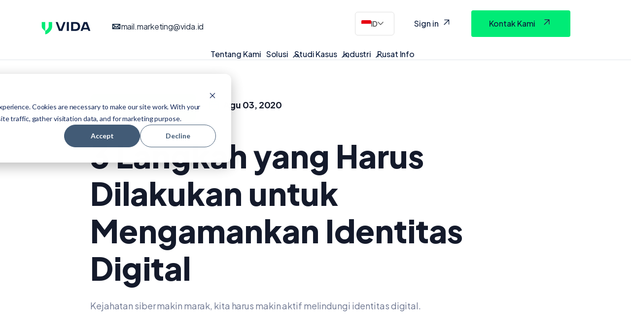

--- FILE ---
content_type: text/html; charset=UTF-8
request_url: https://vida.id/id/blog/post/3-langkah-yang-harus-dilakukan-untuk-mengamankan-identitas-digital
body_size: 38033
content:
<!doctype html><html lang="id"><head>
    <link href="https://fonts.googleapis.com/css2?family=Plus+Jakarta+Sans:ital,wght@0,200..800;1,200..800&amp;display=swap" rel="stylesheet">
    <link href="https://cdn.jsdelivr.net/npm/bootstrap@5.3.3/dist/css/bootstrap.min.css" rel="stylesheet" integrity="sha384-QWTKZyjpPEjISv5WaRU9OFeRpok6YctnYmDr5pNlyT2bRjXh0JMhjY6hW+ALEwIH" crossorigin="anonymous">
    <link rel="stylesheet" href="https://cdn.jsdelivr.net/npm/swiper@11/swiper-bundle.min.css">

    <link rel="stylesheet" href="https://vida.id/hubfs/hub_generated/template_assets/1/106879902855/1768461922201/template_main.min.css">
    <link rel="stylesheet" href="https://cdn.jsdelivr.net/npm/swiper@11/swiper-bundle.min.css">


    <link rel="stylesheet" href="https://cdnjs.cloudflare.com/ajax/libs/intl-tel-input/17.0.13/css/intlTelInput.css">
    <meta charset="utf-8">
    <title>3 Langkah yang Harus Dilakukan untuk Mengamankan Identitas Digital</title>
    <link rel="shortcut icon" href="https://vida.id/hubfs/VIDA-Logo-favicon.png">
    <meta name="description" content="Kejahatan siber makin marak, kita harus makin aktif melindungi identitas digital.">
    
    
    
    
      <link href="https://unpkg.com/aos@2.3.4/dist/aos.css" rel="stylesheet">
    
    <script src="https://cdn.jsdelivr.net/npm/swiper@11/swiper-bundle.min.js"></script>
    
<meta name="viewport" content="width=device-width, initial-scale=1">

    
    <meta property="og:description" content="Kejahatan siber makin marak, kita harus makin aktif melindungi identitas digital.">
    <meta property="og:title" content="3 Langkah yang Harus Dilakukan untuk Mengamankan Identitas Digital">
    <meta name="twitter:description" content="Kejahatan siber makin marak, kita harus makin aktif melindungi identitas digital.">
    <meta name="twitter:title" content="3 Langkah yang Harus Dilakukan untuk Mengamankan Identitas Digital">

    

    
    <style>
a.cta_button{-moz-box-sizing:content-box !important;-webkit-box-sizing:content-box !important;box-sizing:content-box !important;vertical-align:middle}.hs-breadcrumb-menu{list-style-type:none;margin:0px 0px 0px 0px;padding:0px 0px 0px 0px}.hs-breadcrumb-menu-item{float:left;padding:10px 0px 10px 10px}.hs-breadcrumb-menu-divider:before{content:'›';padding-left:10px}.hs-featured-image-link{border:0}.hs-featured-image{float:right;margin:0 0 20px 20px;max-width:50%}@media (max-width: 568px){.hs-featured-image{float:none;margin:0;width:100%;max-width:100%}}.hs-screen-reader-text{clip:rect(1px, 1px, 1px, 1px);height:1px;overflow:hidden;position:absolute !important;width:1px}
</style>

<link rel="stylesheet" href="https://vida.id/hubfs/hub_generated/template_assets/1/106879902855/1768461922201/template_main.min.css">
<link rel="stylesheet" href="https://vida.id/hubfs/hub_generated/template_assets/1/106879279517/1768461928747/template_theme-overrides.min.css">
<link rel="stylesheet" href="https://vida.id/hubfs/hub_generated/template_assets/1/107172282403/1768202515139/template_child.min.css">
<link rel="stylesheet" href="https://vida.id/hubfs/hub_generated/module_assets/1/193567071623/1767160739711/module_header_module.min.css">

<style>
  
  
    
  
    
  .ie-elements-sac-title {
      margin-top: 24px;
      margin-bottom: 12px;
    }
  
  
  
  
  .elements-sac-content-button {
    text-align: right;
  }
  
  .ie-card-articles__date-icon {
    display: -webkit-inline-flex; 
    display: -ms-inline-flexbox; 
    display: inline-block; 
    align-items: center; 
    font-weight: 700; 
    color: #141A2B;
    margin-bottom: 0;
    margin-top: 12px;
  }
  
  .ie-card-articles__date-icon svg {
    vertical-align: text-bottom; 
    margin-right: 6px;
  }
  
  .elements-sac-card__text__module_16115901644861 {
    text-align: left;
    width: 100%;    
    margin-bottom: 4px;
    padding-top: 24px;
    padding-bottom: 24px;
    padding-left: 24px;
    padding-right: 24px;
  }
  
  .elements-sac-card__without-image {
    padding-top: 12px;
  }
  
  .elements-sac-cards__card {
    
    text-align: center;
    
    width: 100%;
    padding: 0px;
    transition: transform 0.3s ease;
    position: relative;
   
      max-width: 100%;
    
  }

  .elements-sac-cards__module_16115901644861 {
    display: grid;
    
    
    
        
      grid-template-columns: repeat(3, auto);        
    
    
    
    
    

    grid-column-gap: 27px;
    grid-row-gap: 27px;
  }
  
  
   
  
  
 
  .elements-sac-content-button {
    margin-top: 48px;
    margin-bottom: 24px;
    margin-left: 0px;
    margin-right: 0px;
  }
  
  .elements-sac-card__image__module_16115901644861 {
    border-top-left-radius: 24px;
    border-top-right-radius: 24px;    
    object-fit: cover;
    
      max-height: 202px;
    
    
  }
  
  
  @media(max-width: 767px) {    
    
     
    
    .elements-sac-content-button {
      text-align: left;
    }
    
   .elements-sac-cards__card { 
    max-width: 100%;
   }
    
  .elements-sac-content-button {
    margin-top: 24px !important;
    margin-bottom: 32px !important;
    margin-left: 0px !important;
    margin-right: 0px !important;
  }
    
  .elements-div-content_module_16115901644861 {
    padding-top: 32px !important;
    padding-bottom: 80px !important;
    padding-left: 0px !important;
    padding-right: 0px !important;
    
    margin-top: 0px !important;
    margin-bottom: 0px !important;
    margin-left: 0px !important;
    margin-right: 0px !important;
  }
    
  .elements-module-image {
    padding-top: 32px !important;
    padding-bottom: 0px !important;
    padding-left: 0px !important;
    padding-right: 0px !important;
  }
    
   .elements-sac-card__text__module_16115901644861 {
    padding-top: 24px !important;
    padding-bottom: 32px !important;
    padding-left: 24px !important;
    padding-right: 24px !important;
  }
    


}
  
  

.elements-sac-top-content {
  margin-bottom: 16px;
  
}


@media(min-width: 768px) {
  
  .elements-sac-top-content {
    display: flex;
    align-items: flex-end;
    justify-content: space-between;
    margin-bottom: 16px;
  }
  
  
  
}


@media(max-width: 1204px) {
    
  .elements-sac-cards__module_16115901644861 {
    grid-column-gap: 18px;
  }
  
}

@media(max-width: 1183px) {
    
  .elements-sac-cards__module_16115901644861 {
    grid-column-gap: 27px;
    grid-template-columns: repeat(2, auto) !important;
  }
}

@media(max-width: 767px) {
  
  .elements-sac-content-text {
    width: 100% !important;
  }
  
  .elements-sac-content-button {
    width: 100% !important;
    
  }
    
  .elements-sac-cards__module_16115901644861 {
    grid-column-gap: 27px;
    grid-template-columns: repeat(1, auto) !important;
  }
}



.elements-sac-cards__card:hover {
  cursor: pointer;
}

.elements-sac-card__image__module_16115901644861 {
  max-width: 100%;
  margin-right: 8px;
}



.elements-sac-card__footer {
  padding: 0px 24px 16px 24px;
  position: absolute;
  bottom: 0;
  left: 0;
  width: 100%;
}



.elements-sac-card__footer_content {
  border-top: 1px solid #E7E8F1;
  padding-top: 24px;
}

.elements-module-card-title-content {
  margin-top: 8px;
  padding-left: 8px;
}

.elements-sac-card__footer_text-container {
  padding-right: 16px;
  margin-bottom: -15px;
  margin-top: 4px;
}

.elements-sac-card__footer_badge-container__module_16115901644861 {
  margin-top: 16px;
}

@media (max-width: 812px) { 
  
   .elements-sac-card__footer_badge-container__module_16115901644861 {
     float: left !important;
     text-align: left !important;
     margin-bottom: 16px;
     margin-top: 0px;
     width: 100% !important;
     padding-left: 72px;
  }
  
  .elements-sac-cards__module_16115901644861 {
    grid-column-gap: 18px;
  }
  

  
}

@media(max-width: 767px) {
  
  
  .elements-sac-cards__card {
    width: 100%;    
  }
  
 .elements-sac-card__footer_badge-container__module_16115901644861 {
     float: right !important;
     text-align: right !important;
     margin-bottom: 10x;
     margin-top: 16px;
     width: auto !important;
     padding-left: 0px;
  }
  
  
  
}



@media (max-width: 425px) { 
   .elements-sac-card__footer_badge-container__module_16115901644861 {
     float: left !important;
     text-align: left !important;
     margin-bottom: 16px;
     margin-top: 16px;
     width: 100% !important;
  }
  
}

  
</style>

<style>
  @font-face {
    font-family: "Roboto";
    font-weight: 400;
    font-style: normal;
    font-display: swap;
    src: url("/_hcms/googlefonts/Roboto/regular.woff2") format("woff2"), url("/_hcms/googlefonts/Roboto/regular.woff") format("woff");
  }
  @font-face {
    font-family: "Roboto";
    font-weight: 700;
    font-style: normal;
    font-display: swap;
    src: url("/_hcms/googlefonts/Roboto/700.woff2") format("woff2"), url("/_hcms/googlefonts/Roboto/700.woff") format("woff");
  }
  @font-face {
    font-family: "Plus Jakarta Sans";
    font-weight: 400;
    font-style: normal;
    font-display: swap;
    src: url("/_hcms/googlefonts/Plus_Jakarta_Sans/regular.woff2") format("woff2"), url("/_hcms/googlefonts/Plus_Jakarta_Sans/regular.woff") format("woff");
  }
  @font-face {
    font-family: "Plus Jakarta Sans";
    font-weight: 700;
    font-style: normal;
    font-display: swap;
    src: url("/_hcms/googlefonts/Plus_Jakarta_Sans/700.woff2") format("woff2"), url("/_hcms/googlefonts/Plus_Jakarta_Sans/700.woff") format("woff");
  }
</style>

    <script type="application/ld+json">
{
  "mainEntityOfPage" : {
    "@type" : "WebPage",
    "@id" : "https://vida.id/id/blog/post/3-langkah-yang-harus-dilakukan-untuk-mengamankan-identitas-digital"
  },
  "author" : {
    "name" : "VIDA",
    "url" : "https://vida.id/id/blog/author/vida",
    "@type" : "Person"
  },
  "headline" : "3 Langkah yang Harus Dilakukan untuk Mengamankan Identitas Digital",
  "datePublished" : "2020-08-03T03:16:00.000Z",
  "dateModified" : "2022-08-31T03:17:17.891Z",
  "publisher" : {
    "name" : "Vida Digital Identity",
    "logo" : {
      "url" : "https://www.vida.id/hubfs/VIDA-Logo.png",
      "@type" : "ImageObject"
    },
    "@type" : "Organization"
  },
  "@context" : "https://schema.org",
  "@type" : "BlogPosting",
  "image" : [ "https://22044185.fs1.hubspotusercontent-na1.net/hubfs/22044185/Imported_Blog_Media/3c7556_2840b298098b43499e47d144482825ca~mv2.png" ]
}
</script>


    
<!--  Added by GoogleAnalytics integration -->
<script>
var _hsp = window._hsp = window._hsp || [];
_hsp.push(['addPrivacyConsentListener', function(consent) { if (consent.allowed || (consent.categories && consent.categories.analytics)) {
  (function(i,s,o,g,r,a,m){i['GoogleAnalyticsObject']=r;i[r]=i[r]||function(){
  (i[r].q=i[r].q||[]).push(arguments)},i[r].l=1*new Date();a=s.createElement(o),
  m=s.getElementsByTagName(o)[0];a.async=1;a.src=g;m.parentNode.insertBefore(a,m)
})(window,document,'script','//www.google-analytics.com/analytics.js','ga');
  ga('create','UA-160296053-1','auto');
  ga('send','pageview');
}}]);
</script>

<!-- /Added by GoogleAnalytics integration -->

<!--  Added by GoogleTagManager integration -->
<script>
var _hsp = window._hsp = window._hsp || [];
window.dataLayer = window.dataLayer || [];
function gtag(){dataLayer.push(arguments);}

var useGoogleConsentModeV2 = true;
var waitForUpdateMillis = 1000;



var hsLoadGtm = function loadGtm() {
    if(window._hsGtmLoadOnce) {
      return;
    }

    if (useGoogleConsentModeV2) {

      gtag('set','developer_id.dZTQ1Zm',true);

      gtag('consent', 'default', {
      'ad_storage': 'denied',
      'analytics_storage': 'denied',
      'ad_user_data': 'denied',
      'ad_personalization': 'denied',
      'wait_for_update': waitForUpdateMillis
      });

      _hsp.push(['useGoogleConsentModeV2'])
    }

    (function(w,d,s,l,i){w[l]=w[l]||[];w[l].push({'gtm.start':
    new Date().getTime(),event:'gtm.js'});var f=d.getElementsByTagName(s)[0],
    j=d.createElement(s),dl=l!='dataLayer'?'&l='+l:'';j.async=true;j.src=
    'https://www.googletagmanager.com/gtm.js?id='+i+dl;f.parentNode.insertBefore(j,f);
    })(window,document,'script','dataLayer','GTM-PH7J48');

    window._hsGtmLoadOnce = true;
};

_hsp.push(['addPrivacyConsentListener', function(consent){
  if(consent.allowed || (consent.categories && consent.categories.analytics)){
    hsLoadGtm();
  }
}]);

</script>

<!-- /Added by GoogleTagManager integration -->


<!-- Google Tag Manager -->
<script>(function(w,d,s,l,i){w[l]=w[l]||[];w[l].push({'gtm.start':
new Date().getTime(),event:'gtm.js'});var f=d.getElementsByTagName(s)[0],
j=d.createElement(s),dl=l!='dataLayer'?'&l='+l:'';j.async=true;j.src=
'https://www.googletagmanager.com/gtm.js?id='+i+dl;f.parentNode.insertBefore(j,f);
})(window,document,'script','dataLayer','GTM-PH7J48V');</script>
<!-- End Google Tag Manager -->
<meta name="facebook-domain-verification" content="gld10penonkltznyf90piuglar108w">
<link rel="amphtml" href="https://vida.id/id/blog/post/3-langkah-yang-harus-dilakukan-untuk-mengamankan-identitas-digital?hs_amp=true">

<meta property="og:image" content="https://vida.id/hubfs/Imported_Blog_Media/3c7556_2840b298098b43499e47d144482825ca~mv2.png">
<meta property="og:image:width" content="1000">
<meta property="og:image:height" content="667">
<meta property="og:image:alt" content="Kejahatan siber makin marak, kita harus makin aktif melindungi identitas digital.">
<meta name="twitter:image" content="https://vida.id/hubfs/Imported_Blog_Media/3c7556_2840b298098b43499e47d144482825ca~mv2.png">
<meta name="twitter:image:alt" content="Kejahatan siber makin marak, kita harus makin aktif melindungi identitas digital.">

<meta property="og:url" content="https://vida.id/id/blog/post/3-langkah-yang-harus-dilakukan-untuk-mengamankan-identitas-digital">
<meta name="twitter:card" content="summary_large_image">
<meta name="twitter:creator" content="@vidadigitalid">

<link rel="canonical" href="https://vida.id/id/blog/post/3-langkah-yang-harus-dilakukan-untuk-mengamankan-identitas-digital">

<meta property="og:type" content="article">
<link rel="alternate" type="application/rss+xml" href="https://vida.id/id/blog/rss.xml">
<meta name="twitter:domain" content="vida.id">
<script src="//platform.linkedin.com/in.js" type="text/javascript">
    lang: id_ID
</script>

<meta http-equiv="content-language" content="id">
<link rel="alternate" hreflang="en" href="https://vida.id/en/blog/post/3-langkah-yang-harus-dilakukan-untuk-mengamankan-identitas-digital">
<link rel="alternate" hreflang="id" href="https://vida.id/id/blog/post/3-langkah-yang-harus-dilakukan-untuk-mengamankan-identitas-digital">







  <meta name="generator" content="HubSpot"></head>
  <body data-aos="fade">
<!--  Added by GoogleTagManager integration -->
<noscript><iframe src="https://www.googletagmanager.com/ns.html?id=GTM-PH7J48" height="0" width="0" style="display:none;visibility:hidden"></iframe></noscript>

<!-- /Added by GoogleTagManager integration -->

    <div class="body-wrapper   hs-content-id-83506744489 hs-blog-post hs-blog-id-83299425106">
      
  <div id="hs_cos_wrapper_header" class="hs_cos_wrapper hs_cos_wrapper_widget hs_cos_wrapper_type_module" style="" data-hs-cos-general-type="widget" data-hs-cos-type="module"><header class="header_section" id="header_vida_roots">
    <div class="vida-contact-mobile">
        <div class="vida-contact-item-mobile">
            <img src="https://vida.id/hubfs/raw_assets/public/SaaS_Elements%20copy/image/icon%20-%20_email.png" alt="email icon" class="vida-icon-mobile">
            <a href="mailto:mail.marketing@vida.id" class="vida-email-mobile">
                mail.marketing@vida.id
            </a>
        </div>
        
    </div>
    <nav class="navbar navbar-expand-lg">
        <div class="container nav_bar_list">
            <!-- Brand Logo -->
            
            
            <a class="navbar-brand" data-original-link="https://vida.id/en" href="https://vida.id/en?hsLang=id">
                <img src="https://vida.id/hubfs/redbaton-vida-media/vida-header-logo.svg">
            </a>

            <!-- CONTACT INFO NEXT TO LOGO -->
            <div class="vida-contact">
                <div class="vida-contact-item">
                    <img src="https://vida.id/hubfs/raw_assets/public/SaaS_Elements%20copy/image/icon%20-%20_email.png" alt="email icon" class="vida-icon-mobile">
                    <a href="mailto:mail.marketing@vida.id" class="vida-email">
                        mail.marketing@vida.id
                    </a>
                </div>
                
            </div>


            <!-- Mobile View Toggle Button -->
            <button class="navbar-toggler" type="button" data-bs-toggle="collapse" data-bs-target="#navbarSupportedContent" aria-controls="navbarSupportedContent" aria-expanded="false" aria-label="Toggle navigation" id="homeburger"></button>

            <!-- Mobile Navigation -->
            <div class="collapse navbar-collapse" id="navbarSupportedContent">
                <ul class="mob_list">
                    
                    
                    
                    <li class="mob_list_item" id="mobItem-1">
                        
                        
                        <a href="https://vida.id/en/aboutus?hsLang=id" data-translate="About Us">
                            About Us
                        </a>
                        <button class="mob-arrow-trigger" data-target="mobItemContent-1">
                            <span class="mob-arrow-icon">▶</span>
                        </button>
                    </li>
                    
                    
                    
                    
                    <li class="mob_list_item" id="mobItem-2">
                        
                        
                        <a href="https://vida.id/en/solutions?hsLang=id" data-translate="Solutions">
                            Solutions
                        </a>
                        <button class="mob-arrow-trigger" data-target="mobItemContent-2">
                            <span class="mob-arrow-icon">▶</span>
                        </button>
                    </li>
                    
                    
                    
                    
                    <li class="mob_list_item" id="mobItem-3">
                        
                        
                        <a href="https://vida.id/en/use-cases?hsLang=id" data-translate="Use Cases">
                            Use Cases
                        </a>
                        <button class="mob-arrow-trigger" data-target="mobItemContent-3">
                            <span class="mob-arrow-icon">▶</span>
                        </button>
                    </li>
                    
                    
                    
                    
                    <li class="mob_list_item" id="mobItem-4">
                        
                        
                        <a href="https://vida.id/en/industries?hsLang=id" data-translate="Industries">
                            Industries
                        </a>
                        <button class="mob-arrow-trigger" data-target="mobItemContent-4">
                            <span class="mob-arrow-icon">▶</span>
                        </button>
                    </li>
                    
                    
                    
                    
                    <li class="mob_list_item" id="mobItem-5">
                        
                        
                        <a href="https://vida.id/en/resources?hsLang=id" data-translate="Resources">
                            Resources
                        </a>
                        <button class="mob-arrow-trigger" data-target="mobItemContent-5">
                            <span class="mob-arrow-icon">▶</span>
                        </button>
                    </li>
                    
                    
                    
                </ul>

                <!-- Mobile Language Dropdown -->
                <div class="mob_language_dropdown">
                    <div class="language_selector" id="mobLanguageSelector">
                        <img src="https://flagicons.lipis.dev/flags/4x3/id.svg" alt="Indonesian" id="mobCurrentFlag" class="current_flag">
                        <span id="mobCurrentLang" data-lang="id">ID</span>
                        <svg class="language_arrow" width="12" height="8" viewbox="0 0 12 8" fill="none">
                            <path d="M1 1L6 6L11 1" stroke="currentColor" stroke-width="1.5" stroke-linecap="round" stroke-linejoin="round" />
                        </svg>
                    </div>
                    <div class="language_options" id="mobLanguageOptions">
                        <div class="language_option" data-lang="id" data-flag="https://flagicons.lipis.dev/flags/4x3/id.svg">
                            <img src="https://flagicons.lipis.dev/flags/4x3/id.svg" alt="Indonesian">
                            <span>Indonesia</span>
                        </div>
                        <div class="language_option" data-lang="en" data-flag="https://flagicons.lipis.dev/flags/4x3/us.svg">
                            <img src="https://flagicons.lipis.dev/flags/4x3/us.svg" alt="English">
                            <span>English</span>
                        </div>
                    </div>
                </div>

                <!-- Mobile Dropdown Content -->
                
                
                <div class="mob_item_content" id="mobItemContent-1">
                    <div class="move_to_back" id="mobItemBack-1">
                        <img src="https://vida.id/hubfs/redbaton-vida-media/arrow-down-header.svg">
                        <p data-translate="About Us">About Us</p>
                    </div>

                    <ul class="mob_stories_list">
                        
                        
                        <li class="mob_level2_item" data-has-children="false">
                            
                            

                            <div class="mob_level2_flex-wrapper">
                                <a href="https://vida.id/en/careers?hsLang=id" data-original-link="https://vida.id/en/careers" class="level2-link ">
                                    <h6 data-translate="career">Career</h6>
                                    
                                    <p data-translate="career-desc">Be part of building secure digital trust.</p>
                                    
                                </a>
                                
                            </div>

                            <!-- Level 3 Submenu -->
                            
                        </li>
                        
                        
                        <li class="mob_level2_item" data-has-children="false">
                            
                            

                            <div class="mob_level2_flex-wrapper">
                                <a href="https://vida.id/en/partner-network?hsLang=id" data-original-link="https://vida.id/en/partner-network" class="level2-link ">
                                    <h6 data-translate="partner">Partner</h6>
                                    
                                    <p data-translate="partner-desc">Partner to build trusted digital ecosystems.</p>
                                    
                                </a>
                                
                            </div>

                            <!-- Level 3 Submenu -->
                            
                        </li>
                        
                        
                        <li class="mob_level2_item" data-has-children="false">
                            
                            

                            <div class="mob_level2_flex-wrapper">
                                <a href="https://vida.id/en/team-mission?hsLang=id" data-original-link="https://vida.id/en/team-mission" class="level2-link ">
                                    <h6 data-translate="team-&amp;-mission">Team &amp; Mission</h6>
                                    
                                    <p data-translate="team-&amp;-mission-desc">The force behind our vision.</p>
                                    
                                </a>
                                
                            </div>

                            <!-- Level 3 Submenu -->
                            
                        </li>
                        
                    </ul>
                </div>
                
                
                
                <div class="mob_item_content" id="mobItemContent-2">
                    <div class="move_to_back" id="mobItemBack-2">
                        <img src="https://vida.id/hubfs/redbaton-vida-media/arrow-down-header.svg">
                        <p data-translate="Solutions">Solutions</p>
                    </div>

                    <ul class="mob_stories_list">
                        
                        
                        <li class="mob_level2_item" data-has-children="true">
                            
                            

                            <div class="mob_level2_flex-wrapper">
                                <a href="https://vida.id/en/vida-identity-stack?hsLang=id" data-original-link="https://vida.id/en/vida-identity-stack" class="level2-link has-children">
                                    <h6 data-translate="vida-identity-stack">VIDA Identity Stack</h6>
                                    
                                    <p data-translate="vida-identity-stack-desc">Powering every layer of digital identity.</p>
                                    
                                </a>
                                
                                <button class="mob-arrow-trigger level2-trigger" data-parent="mobItem-" data-level="3">
                                    <span class="mob-arrow-icon">▶</span>
                                </button>
                                
                            </div>

                            <!-- Level 3 Submenu -->
                            
                            <ul class="mob_level3_list" style="display:none;">
                                
                                
                                <li class="mob_level3_item" data-has-children="true">
                                    
                                    

                                    <div class="mob_level3_flex-wrapper">
                                        <a href="https://vida.id/en/verify?hsLang=id" data-original-link="https://vida.id/en/verify" class="level3-link has-children">
                                            <h6 data-translate="verify">Verify</h6>
                                            
                                            <p data-translate="verify-desc">Reliable identity verification starts here.</p>
                                            
                                        </a>
                                        
                                        <button class="mob-arrow-trigger level3-trigger" data-parent="mobItem-" data-level="4">
                                            <span class="mob-arrow-icon">▶</span>
                                        </button>
                                        
                                    </div>

                                    <!-- Level 4 Submenu -->
                                    
                                    <ul class="mob_level4_list" style="display:none;">
                                        
                                        
                                        
                                        <li>
                                            <a href="https://vida.id/en/ocr?hsLang=id" data-original-link="https://vida.id/en/ocr">
                                                <h6 data-translate="ocr">
                                                    OCR</h6>
                                                
                                                <p data-translate="ocr-desc">
                                                    Extract data instantly from documents.</p>
                                                
                                            </a>
                                        </li>
                                        
                                        
                                        
                                        <li>
                                            <a href="https://vida.id/en/document-verification?hsLang=id" data-original-link="https://vida.id/en/document-verification">
                                                <h6 data-translate="document-verification">
                                                    Document Verification</h6>
                                                
                                                <p data-translate="document-verification-desc">
                                                    Ensure documents are real and tamper-free.</p>
                                                
                                            </a>
                                        </li>
                                        
                                        
                                        
                                        <li>
                                            <a href="https://vida.id/en/liveness-detection?hsLang=id" data-original-link="https://vida.id/en/liveness-detection">
                                                <h6 data-translate="liveness-detection">
                                                    Liveness Detection</h6>
                                                
                                                <p data-translate="liveness-detection-desc">
                                                    Prevent spoofing with real-time face checks.</p>
                                                
                                            </a>
                                        </li>
                                        
                                        
                                        
                                        <li>
                                            <a href="https://vida.id/en/income-verification?hsLang=id" data-original-link="https://vida.id/en/income-verification">
                                                <h6 data-translate="income-verification">
                                                    Income Verification</h6>
                                                
                                                <p data-translate="income-verification-desc">
                                                    Verify financial data quickly and securely.</p>
                                                
                                            </a>
                                        </li>
                                        
                                        
                                        
                                        <li>
                                            <a href="https://vida.id/en/smart-kyc?hsLang=id" data-original-link="https://vida.id/en/smart-kyc">
                                                <h6 data-translate="smart-kyc">
                                                    Smart KYC</h6>
                                                
                                                <p data-translate="smart-kyc-desc">
                                                    Comply with regulations through smart ID checks.</p>
                                                
                                            </a>
                                        </li>
                                        
                                    </ul>
                                    
                                </li>
                                
                                
                                <li class="mob_level3_item" data-has-children="true">
                                    
                                    

                                    <div class="mob_level3_flex-wrapper">
                                        <a href="https://vida.id/en/authentication?hsLang=id" data-original-link="https://vida.id/en/authentication" class="level3-link has-children">
                                            <h6 data-translate="authentication">Authentication</h6>
                                            
                                            <p data-translate="authentication-desc">Deliver verified access with zero room for doubt.</p>
                                            
                                        </a>
                                        
                                        <button class="mob-arrow-trigger level3-trigger" data-parent="mobItem-" data-level="4">
                                            <span class="mob-arrow-icon">▶</span>
                                        </button>
                                        
                                    </div>

                                    <!-- Level 4 Submenu -->
                                    
                                    <ul class="mob_level4_list" style="display:none;">
                                        
                                        
                                        
                                        <li>
                                            <a href="https://vida.id/en/phone-token?hsLang=id" data-original-link="https://vida.id/en/phone-token">
                                                <h6 data-translate="phone-token">
                                                    Phone Token</h6>
                                                
                                                <p data-translate="phone-token-desc">
                                                    Authenticate users via phone-based identity.</p>
                                                
                                            </a>
                                        </li>
                                        
                                        
                                        
                                        <li>
                                            <a href="https://vida.id/en/face-token?hsLang=id" data-original-link="https://vida.id/en/face-token">
                                                <h6 data-translate="face-token">
                                                    Face Token</h6>
                                                
                                                <p data-translate="face-token-desc">
                                                    Facial biometrics for seamless and secure login.</p>
                                                
                                            </a>
                                        </li>
                                        
                                        
                                        
                                        <li>
                                            <a href="https://vida.id/en/selfie-id?hsLang=id" data-original-link="https://vida.id/en/selfie-id">
                                                <h6 data-translate="selfie-id">
                                                    Selfie ID</h6>
                                                
                                                <p data-translate="selfie-id-desc">
                                                    Everyday access made effortless with a selfie.</p>
                                                
                                            </a>
                                        </li>
                                        
                                    </ul>
                                    
                                </li>
                                
                                
                                <li class="mob_level3_item" data-has-children="true">
                                    
                                    

                                    <div class="mob_level3_flex-wrapper">
                                        <a href="https://vida.id/en/identity-operation-center?hsLang=id" data-original-link="https://vida.id/en/identity-operation-center" class="level3-link has-children">
                                            <h6 data-translate="identity-operation-center">Identity Operation Center</h6>
                                            
                                            <p data-translate="identity-operation-center-desc">Power your ops with insights and fraud tools.</p>
                                            
                                        </a>
                                        
                                        <button class="mob-arrow-trigger level3-trigger" data-parent="mobItem-" data-level="4">
                                            <span class="mob-arrow-icon">▶</span>
                                        </button>
                                        
                                    </div>

                                    <!-- Level 4 Submenu -->
                                    
                                    <ul class="mob_level4_list" style="display:none;">
                                        
                                        
                                        
                                        <li>
                                            <a href="https://vida.id/en/conversions-ops?hsLang=id" data-original-link="https://vida.id/en/conversions-ops">
                                                <h6 data-translate="conversion-ops">
                                                    Conversion Ops</h6>
                                                
                                                <p data-translate="conversion-ops-desc">
                                                    Boost ID flow completion and user success.</p>
                                                
                                            </a>
                                        </li>
                                        
                                        
                                        
                                        <li>
                                            <a href="https://vida.id/en/fraud-ops?hsLang=id" data-original-link="https://vida.id/en/fraud-ops">
                                                <h6 data-translate="fraud-ops">
                                                    Fraud Ops</h6>
                                                
                                                <p data-translate="fraud-ops-desc">
                                                    Detect and act on suspicious behaviors fast.</p>
                                                
                                            </a>
                                        </li>
                                        
                                        
                                        
                                        <li>
                                            <a href="https://vida.id/en/ssp-dashboard?hsLang=id" data-original-link="https://vida.id/en/ssp-dashboard">
                                                <h6 data-translate="ssp-dashboard">
                                                    SSP Dashboard</h6>
                                                
                                                <p data-translate="ssp-dashboard-desc">
                                                    Get actionable insights into fraud patterns.</p>
                                                
                                            </a>
                                        </li>
                                        
                                    </ul>
                                    
                                </li>
                                
                            </ul>
                            
                        </li>
                        
                        
                        <li class="mob_level2_item" data-has-children="true">
                            
                            

                            <div class="mob_level2_flex-wrapper">
                                <a href="https://vida.id/en/identity-online-fraud-detection?hsLang=id" data-original-link="https://vida.id/en/identity-online-fraud-detection" class="level2-link has-children">
                                    <h6 data-translate="identity-online-fraud-detection">Identity Online Fraud Detection</h6>
                                    
                                    <p data-translate="identity-online-fraud-detection-desc">Detect and prevent digital ID fraud in real time.</p>
                                    
                                </a>
                                
                                <button class="mob-arrow-trigger level2-trigger" data-parent="mobItem-" data-level="3">
                                    <span class="mob-arrow-icon">▶</span>
                                </button>
                                
                            </div>

                            <!-- Level 3 Submenu -->
                            
                            <ul class="mob_level3_list" style="display:none;">
                                
                                
                                <li class="mob_level3_item" data-has-children="false">
                                    
                                    

                                    <div class="mob_level3_flex-wrapper">
                                        <a href="https://vida.id/en/id-fraud-shield?hsLang=id" data-original-link="https://vida.id/en/id-fraud-shield" class="level3-link ">
                                            <h6 data-translate="id-fraud-shield">ID Fraud Shield</h6>
                                            
                                            <p data-translate="id-fraud-shield-desc">Identify fake identities early to prevent breaches.</p>
                                            
                                        </a>
                                        
                                    </div>

                                    <!-- Level 4 Submenu -->
                                    
                                </li>
                                
                                
                                <li class="mob_level3_item" data-has-children="false">
                                    
                                    

                                    <div class="mob_level3_flex-wrapper">
                                        <a href="https://vida.id/en/deepfake-shield?hsLang=id" data-original-link="https://vida.id/en/deepfake-shield" class="level3-link ">
                                            <h6 data-translate="deepfake-shield">Deepfake Shield</h6>
                                            
                                            <p data-translate="deepfake-shield-desc">Defend against AI-generated identity fraud. </p>
                                            
                                        </a>
                                        
                                    </div>

                                    <!-- Level 4 Submenu -->
                                    
                                </li>
                                
                            </ul>
                            
                        </li>
                        
                        
                        <li class="mob_level2_item" data-has-children="true">
                            
                            

                            <div class="mob_level2_flex-wrapper">
                                <a href="https://vida.id/id/sign-for-enterprise?hsLang=id" data-original-link="https://vida.id/id/sign-for-enterprise" class="level2-link has-children">
                                    <h6 data-translate="sign-for-enterprise">Sign for Enterprise</h6>
                                    
                                    <p data-translate="sign-for-enterprise-desc">Secure, scalable signing built for enterprise workflows.</p>
                                    
                                </a>
                                
                                <button class="mob-arrow-trigger level2-trigger" data-parent="mobItem-" data-level="3">
                                    <span class="mob-arrow-icon">▶</span>
                                </button>
                                
                            </div>

                            <!-- Level 3 Submenu -->
                            
                            <ul class="mob_level3_list" style="display:none;">
                                
                                
                                <li class="mob_level3_item" data-has-children="false">
                                    
                                    

                                    <div class="mob_level3_flex-wrapper">
                                        <a href="https://vida.id/en/e-sign-enterprise?hsLang=id" data-original-link="https://vida.id/en/e-sign-enterprise" class="level3-link ">
                                            <h6 data-translate="vida-sign-platform-and-open-api">VIDA Sign Platform and Open API</h6>
                                            
                                            <p data-translate="vida-sign-platform-and-open-api-desc">Flexible signing via ready-to-use platform or API integration.</p>
                                            
                                        </a>
                                        
                                    </div>

                                    <!-- Level 4 Submenu -->
                                    
                                </li>
                                
                                
                                <li class="mob_level3_item" data-has-children="false">
                                    
                                    

                                    <div class="mob_level3_flex-wrapper">
                                        <a href="https://vida.id/en/direct-sign?hsLang=id" data-original-link="https://vida.id/en/direct-sign" class="level3-link ">
                                            <h6 data-translate="direct-sign-api">Direct Sign API</h6>
                                            
                                            <p data-translate="direct-sign-api-desc">Embedded signing with real-time authentication.</p>
                                            
                                        </a>
                                        
                                    </div>

                                    <!-- Level 4 Submenu -->
                                    
                                </li>
                                
                                
                                <li class="mob_level3_item" data-has-children="false">
                                    
                                    

                                    <div class="mob_level3_flex-wrapper">
                                        <a href="https://vida.id/en/poa-sign?hsLang=id" data-original-link="https://vida.id/en/poa-sign" class="level3-link ">
                                            <h6 data-translate="poa-sign-api">POA Sign API</h6>
                                            
                                            <p data-translate="poa-sign-api-desc">Automated delegated signing under Power of Attorney.</p>
                                            
                                        </a>
                                        
                                    </div>

                                    <!-- Level 4 Submenu -->
                                    
                                </li>
                                
                                
                                <li class="mob_level3_item" data-has-children="false">
                                    
                                    

                                    <div class="mob_level3_flex-wrapper">
                                        <a href="https://vida.id/en/sign-inline?hsLang=id" data-original-link="https://vida.id/en/sign-inline" class="level3-link ">
                                            <h6 data-translate="sign-inline-api">Sign Inline API</h6>
                                            
                                            <p data-translate="sign-inline-api-desc">Lightweight, one-time signing without authentication.</p>
                                            
                                        </a>
                                        
                                    </div>

                                    <!-- Level 4 Submenu -->
                                    
                                </li>
                                
                                
                                <li class="mob_level3_item" data-has-children="false">
                                    
                                    

                                    <div class="mob_level3_flex-wrapper">
                                        <a href="https://vida.id/en/e-meterai-enterprise?hsLang=id" data-original-link="https://vida.id/en/e-meterai-enterprise" class="level3-link ">
                                            <h6 data-translate="e-meterai-integration">e-Meterai Integration</h6>
                                            
                                            <p data-translate="e-meterai-integration-desc">Official digital stamp duty for legal and tax compliance.</p>
                                            
                                        </a>
                                        
                                    </div>

                                    <!-- Level 4 Submenu -->
                                    
                                </li>
                                
                                
                                <li class="mob_level3_item" data-has-children="false">
                                    
                                    

                                    <div class="mob_level3_flex-wrapper">
                                        <a href="https://vida.id/en/e-seal-enterprise?hsLang=id" data-original-link="https://vida.id/en/e-seal-enterprise" class="level3-link ">
                                            <h6 data-translate="e-seal">e-Seal</h6>
                                            
                                            <p data-translate="e-seal-desc">Digital company seal to ensure authenticity and integrity.</p>
                                            
                                        </a>
                                        
                                    </div>

                                    <!-- Level 4 Submenu -->
                                    
                                </li>
                                
                            </ul>
                            
                        </li>
                        
                        
                        <li class="mob_level2_item" data-has-children="true">
                            
                            

                            <div class="mob_level2_flex-wrapper">
                                <a href="https://vida.id/en/vida-app?hsLang=id" data-original-link="https://vida.id/en/vida-app" class="level2-link has-children">
                                    <h6 data-translate="vida-app">VIDA App</h6>
                                    
                                    <p data-translate="vida-app-desc">Scan, sign, and seal—all in one app.</p>
                                    
                                </a>
                                
                                <button class="mob-arrow-trigger level2-trigger" data-parent="mobItem-" data-level="3">
                                    <span class="mob-arrow-icon">▶</span>
                                </button>
                                
                            </div>

                            <!-- Level 3 Submenu -->
                            
                            <ul class="mob_level3_list" style="display:none;">
                                
                                
                                <li class="mob_level3_item" data-has-children="false">
                                    
                                    

                                    <div class="mob_level3_flex-wrapper">
                                        <a href="https://vida.id/en/magic-scan?hsLang=id" data-original-link="https://vida.id/en/magic-scan" class="level3-link ">
                                            <h6 data-translate="magic-scan">Magic Scan</h6>
                                            
                                            <p data-translate="magic-scan-desc">Instantly scan and autofill from documents.</p>
                                            
                                        </a>
                                        
                                    </div>

                                    <!-- Level 4 Submenu -->
                                    
                                </li>
                                
                                
                                <li class="mob_level3_item" data-has-children="false">
                                    
                                    

                                    <div class="mob_level3_flex-wrapper">
                                        <a href="https://vida.id/en/e-sign-vida-app?hsLang=id" data-original-link="https://vida.id/en/e-sign-vida-app" class="level3-link ">
                                            <h6 data-translate="e-sign">e-Sign</h6>
                                            
                                            <p data-translate="e-sign-desc">Sign on the go, securely and legally.</p>
                                            
                                        </a>
                                        
                                    </div>

                                    <!-- Level 4 Submenu -->
                                    
                                </li>
                                
                                
                                <li class="mob_level3_item" data-has-children="false">
                                    
                                    

                                    <div class="mob_level3_flex-wrapper">
                                        <a href="https://vida.id/en/digital-sign-vida-app?hsLang=id" data-original-link="https://vida.id/en/digital-sign-vida-app" class="level3-link ">
                                            <h6 data-translate="digital-sign">Digital Sign</h6>
                                            
                                            <p data-translate="digital-sign-desc">Legally sign and certify documents in one tap.</p>
                                            
                                        </a>
                                        
                                    </div>

                                    <!-- Level 4 Submenu -->
                                    
                                </li>
                                
                                
                                <li class="mob_level3_item" data-has-children="false">
                                    
                                    

                                    <div class="mob_level3_flex-wrapper">
                                        <a href="https://vida.id/en/e-meterai-vida-app?hsLang=id" data-original-link="https://vida.id/en/e-meterai-vida-app" class="level3-link ">
                                            <h6 data-translate="e-meterai">e-Meterai</h6>
                                            
                                            <p data-translate="e-meterai-desc">Use official e-stamps for legal compliance.</p>
                                            
                                        </a>
                                        
                                    </div>

                                    <!-- Level 4 Submenu -->
                                    
                                </li>
                                
                            </ul>
                            
                        </li>
                        
                    </ul>
                </div>
                
                
                
                <div class="mob_item_content" id="mobItemContent-3">
                    <div class="move_to_back" id="mobItemBack-3">
                        <img src="https://vida.id/hubfs/redbaton-vida-media/arrow-down-header.svg">
                        <p data-translate="Use Cases">Use Cases</p>
                    </div>

                    <ul class="mob_stories_list">
                        
                        
                        <li class="mob_level2_item" data-has-children="true">
                            
                            

                            <div class="mob_level2_flex-wrapper">
                                <a href="https://vida.id/en/verification-authentication?hsLang=id" data-original-link="https://vida.id/en/verification-authentication" class="level2-link has-children">
                                    <h6 data-translate="verification-&amp;-authentication">VERIFICATION &amp; AUTHENTICATION</h6>
                                    
                                    <p data-translate="verification-&amp;-authentication-desc">Secure identities across industries and journeys.</p>
                                    
                                </a>
                                
                                <button class="mob-arrow-trigger level2-trigger" data-parent="mobItem-" data-level="3">
                                    <span class="mob-arrow-icon">▶</span>
                                </button>
                                
                            </div>

                            <!-- Level 3 Submenu -->
                            
                            <ul class="mob_level3_list" style="display:none;">
                                
                                
                                <li class="mob_level3_item" data-has-children="false">
                                    
                                    

                                    <div class="mob_level3_flex-wrapper">
                                        <a href="https://vida.id/en/use-case-onboarding?hsLang=id" data-original-link="https://vida.id/en/use-case-onboarding" class="level3-link ">
                                            <h6 data-translate="customer-onboarding">Customer Onboarding</h6>
                                            
                                            <p data-translate="customer-onboarding-desc">Onboard users fast with verified identities.</p>
                                            
                                        </a>
                                        
                                    </div>

                                    <!-- Level 4 Submenu -->
                                    
                                </li>
                                
                                
                                <li class="mob_level3_item" data-has-children="false">
                                    
                                    

                                    <div class="mob_level3_flex-wrapper">
                                        <a href="https://vida.id/en/use-case-payment-protection?hsLang=id" data-original-link="https://vida.id/en/use-case-payment-protection" class="level3-link ">
                                            <h6 data-translate="payment-protection">Payment Protection</h6>
                                            
                                            <p data-translate="payment-protection-desc">Prevent fraud in every transaction.</p>
                                            
                                        </a>
                                        
                                    </div>

                                    <!-- Level 4 Submenu -->
                                    
                                </li>
                                
                                
                                <li class="mob_level3_item" data-has-children="false">
                                    
                                    

                                    <div class="mob_level3_flex-wrapper">
                                        <a href="https://vida.id/en/use-case-regional-compliance?hsLang=id" data-original-link="https://vida.id/en/use-case-regional-compliance" class="level3-link ">
                                            <h6 data-translate="regional-compliance">Regional Compliance</h6>
                                            
                                            <p data-translate="regional-compliance-desc">Stay aligned with evolving regional standards.</p>
                                            
                                        </a>
                                        
                                    </div>

                                    <!-- Level 4 Submenu -->
                                    
                                </li>
                                
                                
                                <li class="mob_level3_item" data-has-children="false">
                                    
                                    

                                    <div class="mob_level3_flex-wrapper">
                                        <a href="https://vida.id/en/use-case-operational-efficiency?hsLang=id" data-original-link="https://vida.id/en/use-case-operational-efficiency" class="level3-link ">
                                            <h6 data-translate="operational-efficiency">Operational Efficiency</h6>
                                            
                                            <p data-translate="operational-efficiency-desc">Streamline processes with smart automation.</p>
                                            
                                        </a>
                                        
                                    </div>

                                    <!-- Level 4 Submenu -->
                                    
                                </li>
                                
                            </ul>
                            
                        </li>
                        
                        
                        <li class="mob_level2_item" data-has-children="true">
                            
                            

                            <div class="mob_level2_flex-wrapper">
                                <a href="https://vida.id/en/fraud-mitigation?hsLang=id" data-original-link="https://vida.id/en/fraud-mitigation" class="level2-link has-children">
                                    <h6 data-translate="fraud-mitigation">FRAUD MITIGATION</h6>
                                    
                                    <p data-translate="fraud-mitigation-desc">Prevent identity threats before they escalate.</p>
                                    
                                </a>
                                
                                <button class="mob-arrow-trigger level2-trigger" data-parent="mobItem-" data-level="3">
                                    <span class="mob-arrow-icon">▶</span>
                                </button>
                                
                            </div>

                            <!-- Level 3 Submenu -->
                            
                            <ul class="mob_level3_list" style="display:none;">
                                
                                
                                <li class="mob_level3_item" data-has-children="false">
                                    
                                    

                                    <div class="mob_level3_flex-wrapper">
                                        <a href="https://vida.id/en/account-takeover?hsLang=id" data-original-link="https://vida.id/en/account-takeover" class="level3-link ">
                                            <h6 data-translate="account-takeover">Account Takeover</h6>
                                            
                                            <p data-translate="account-takeover-desc">Stop attackers from hijacking real accounts.</p>
                                            
                                        </a>
                                        
                                    </div>

                                    <!-- Level 4 Submenu -->
                                    
                                </li>
                                
                                
                                <li class="mob_level3_item" data-has-children="false">
                                    
                                    

                                    <div class="mob_level3_flex-wrapper">
                                        <a href="https://vida.id/en/multi-account?hsLang=id" data-original-link="https://vida.id/en/multi-account" class="level3-link ">
                                            <h6 data-translate="multi-account">Multi-Account</h6>
                                            
                                            <p data-translate="multi-account-desc">Prevent account farming and identity abuse.</p>
                                            
                                        </a>
                                        
                                    </div>

                                    <!-- Level 4 Submenu -->
                                    
                                </li>
                                
                                
                                <li class="mob_level3_item" data-has-children="false">
                                    
                                    

                                    <div class="mob_level3_flex-wrapper">
                                        <a href="https://vida.id/en/deepfake-injection?hsLang=id" data-original-link="https://vida.id/en/deepfake-injection" class="level3-link ">
                                            <h6 data-translate="deepfake-injection">Deepfake Injection</h6>
                                            
                                            <p data-translate="deepfake-injection-desc">Block AI-generated face fraud attempts.</p>
                                            
                                        </a>
                                        
                                    </div>

                                    <!-- Level 4 Submenu -->
                                    
                                </li>
                                
                                
                                <li class="mob_level3_item" data-has-children="false">
                                    
                                    

                                    <div class="mob_level3_flex-wrapper">
                                        <a href="https://vida.id/en/synthetic-identity?hsLang=id" data-original-link="https://vida.id/en/synthetic-identity" class="level3-link ">
                                            <h6 data-translate="synthetic-identity">Synthetic Identity</h6>
                                            
                                            <p data-translate="synthetic-identity-desc">Catch fake identities made from real data.</p>
                                            
                                        </a>
                                        
                                    </div>

                                    <!-- Level 4 Submenu -->
                                    
                                </li>
                                
                                
                                <li class="mob_level3_item" data-has-children="false">
                                    
                                    

                                    <div class="mob_level3_flex-wrapper">
                                        <a href="https://vida.id/en/presentation-attack?hsLang=id" data-original-link="https://vida.id/en/presentation-attack" class="level3-link ">
                                            <h6 data-translate="presentation-attack">Presentation Attack</h6>
                                            
                                            <p data-translate="presentation-attack-desc">Prevent spoofing via photos or masks.</p>
                                            
                                        </a>
                                        
                                    </div>

                                    <!-- Level 4 Submenu -->
                                    
                                </li>
                                
                                
                                <li class="mob_level3_item" data-has-children="false">
                                    
                                    

                                    <div class="mob_level3_flex-wrapper">
                                        <a href="https://vida.id/en/document-fraud?hsLang=id" data-original-link="https://vida.id/en/document-fraud" class="level3-link ">
                                            <h6 data-translate="document-fraud">Document Fraud</h6>
                                            
                                            <p data-translate="document-fraud-desc">Identify tampered or fake ID documents.</p>
                                            
                                        </a>
                                        
                                    </div>

                                    <!-- Level 4 Submenu -->
                                    
                                </li>
                                
                                
                                <li class="mob_level3_item" data-has-children="false">
                                    
                                    

                                    <div class="mob_level3_flex-wrapper">
                                        <a href="https://vida.id/en/injection-attack?hsLang=id" data-original-link="https://vida.id/en/injection-attack" class="level3-link ">
                                            <h6 data-translate="injection-attack">Injection Attack</h6>
                                            
                                            <p data-translate="injection-attack-desc">Detect code-level manipulation in real time.</p>
                                            
                                        </a>
                                        
                                    </div>

                                    <!-- Level 4 Submenu -->
                                    
                                </li>
                                
                            </ul>
                            
                        </li>
                        
                    </ul>
                </div>
                
                
                
                <div class="mob_item_content" id="mobItemContent-4">
                    <div class="move_to_back" id="mobItemBack-4">
                        <img src="https://vida.id/hubfs/redbaton-vida-media/arrow-down-header.svg">
                        <p data-translate="Industries">Industries</p>
                    </div>

                    <ul class="mob_stories_list">
                        
                        
                        <li class="mob_level2_item" data-has-children="true">
                            
                            

                            <div class="mob_level2_flex-wrapper">
                                <a href="https://vida.id/en/industries-p2p-lending?hsLang=id" data-original-link="https://vida.id/en/industries-p2p-lending" class="level2-link has-children">
                                    <h6 data-translate="p2p-lending">P2P Lending</h6>
                                    
                                    <p data-translate="p2p-lending-desc">Verify borrowers, prevent stacking, and reduce defaults.</p>
                                    
                                </a>
                                
                                <button class="mob-arrow-trigger level2-trigger" data-parent="mobItem-" data-level="3">
                                    <span class="mob-arrow-icon">▶</span>
                                </button>
                                
                            </div>

                            <!-- Level 3 Submenu -->
                            
                            <ul class="mob_level3_list" style="display:none;">
                                
                                
                                <li class="mob_level3_item" data-has-children="false">
                                    
                                    

                                    <div class="mob_level3_flex-wrapper">
                                        <a href="" data-original-link="" class="level3-link ">
                                            <h6 data-translate=""></h6>
                                            
                                        </a>
                                        
                                    </div>

                                    <!-- Level 4 Submenu -->
                                    
                                </li>
                                
                                
                                <li class="mob_level3_item" data-has-children="false">
                                    
                                    

                                    <div class="mob_level3_flex-wrapper">
                                        <a href="" data-original-link="" class="level3-link ">
                                            <h6 data-translate=""></h6>
                                            
                                        </a>
                                        
                                    </div>

                                    <!-- Level 4 Submenu -->
                                    
                                </li>
                                
                                
                                <li class="mob_level3_item" data-has-children="false">
                                    
                                    

                                    <div class="mob_level3_flex-wrapper">
                                        <a href="" data-original-link="" class="level3-link ">
                                            <h6 data-translate=""></h6>
                                            
                                        </a>
                                        
                                    </div>

                                    <!-- Level 4 Submenu -->
                                    
                                </li>
                                
                                
                                <li class="mob_level3_item" data-has-children="false">
                                    
                                    

                                    <div class="mob_level3_flex-wrapper">
                                        <a href="" data-original-link="" class="level3-link ">
                                            <h6 data-translate="identity-verification">Identity Verification</h6>
                                            
                                            <p data-translate="identity-verification-desc">Choosing VIDA means choosing excellence</p>
                                            
                                        </a>
                                        
                                    </div>

                                    <!-- Level 4 Submenu -->
                                    
                                </li>
                                
                            </ul>
                            
                        </li>
                        
                        
                        <li class="mob_level2_item" data-has-children="false">
                            
                            

                            <div class="mob_level2_flex-wrapper">
                                <a href="https://vida.id/en/industries-banking?hsLang=id" data-original-link="https://vida.id/en/industries-banking" class="level2-link ">
                                    <h6 data-translate="banking">Banking</h6>
                                    
                                    <p data-translate="banking-desc">Secure account opening and meet regulatory standards.</p>
                                    
                                </a>
                                
                            </div>

                            <!-- Level 3 Submenu -->
                            
                        </li>
                        
                        
                        <li class="mob_level2_item" data-has-children="false">
                            
                            

                            <div class="mob_level2_flex-wrapper">
                                <a href="https://vida.id/en/industries-multifinance?hsLang=id" data-original-link="https://vida.id/en/industries-multifinance" class="level2-link ">
                                    <h6 data-translate="multi-finance">Multi-finance</h6>
                                    
                                    <p data-translate="multi-finance-desc">Digitize credit applications and reduce fraud at scale.</p>
                                    
                                </a>
                                
                            </div>

                            <!-- Level 3 Submenu -->
                            
                        </li>
                        
                        
                        <li class="mob_level2_item" data-has-children="false">
                            
                            

                            <div class="mob_level2_flex-wrapper">
                                <a href="https://vida.id/en/industries-digital-banking?hsLang=id" data-original-link="https://vida.id/en/industries-digital-banking" class="level2-link ">
                                    <h6 data-translate="digital-banking">Digital Banking</h6>
                                    
                                    <p data-translate="digital-banking-desc">Enable frictionless onboarding with full compliance.</p>
                                    
                                </a>
                                
                            </div>

                            <!-- Level 3 Submenu -->
                            
                        </li>
                        
                        
                        <li class="mob_level2_item" data-has-children="false">
                            
                            

                            <div class="mob_level2_flex-wrapper">
                                <a href="https://vida.id/en/industries-consumer-lending?hsLang=id" data-original-link="https://vida.id/en/industries-consumer-lending" class="level2-link ">
                                    <h6 data-translate="consumer-lending">Consumer Lending</h6>
                                    
                                    <p data-translate="consumer-lending-desc">Assess identity and income for responsible lending.</p>
                                    
                                </a>
                                
                            </div>

                            <!-- Level 3 Submenu -->
                            
                        </li>
                        
                        
                        <li class="mob_level2_item" data-has-children="false">
                            
                            

                            <div class="mob_level2_flex-wrapper">
                                <a href="https://vida.id/en/industries-bnpl?hsLang=id" data-original-link="https://vida.id/en/industries-bnpl" class="level2-link ">
                                    <h6 data-translate="buy-now-pay-later">Buy Now Pay Later</h6>
                                    
                                    <p data-translate="buy-now-pay-later-desc">Prevent synthetic IDs and multi-account abuse.</p>
                                    
                                </a>
                                
                            </div>

                            <!-- Level 3 Submenu -->
                            
                        </li>
                        
                        
                        <li class="mob_level2_item" data-has-children="false">
                            
                            

                            <div class="mob_level2_flex-wrapper">
                                <a href="https://vida.id/en/industries-healthcare?hsLang=id" data-original-link="https://vida.id/en/industries-healthcare" class="level2-link ">
                                    <h6 data-translate="healthcare">Healthcare</h6>
                                    
                                    <p data-translate="healthcare-desc">Protect patient identity and secure health records.</p>
                                    
                                </a>
                                
                            </div>

                            <!-- Level 3 Submenu -->
                            
                        </li>
                        
                    </ul>
                </div>
                
                
                
                <div class="mob_item_content" id="mobItemContent-5">
                    <div class="move_to_back" id="mobItemBack-5">
                        <img src="https://vida.id/hubfs/redbaton-vida-media/arrow-down-header.svg">
                        <p data-translate="Resources">Resources</p>
                    </div>

                    <ul class="mob_stories_list">
                        
                        
                        <li class="mob_level2_item" data-has-children="true">
                            
                            

                            <div class="mob_level2_flex-wrapper">
                                <a href="https://vida.id/en/blog?hsLang=id" data-original-link="https://vida.id/en/blog" class="level2-link has-children">
                                    <h6 data-translate="blog">Blog</h6>
                                    
                                    <p data-translate="blog-desc">Explore trends, tips, and industry updates.</p>
                                    
                                </a>
                                
                                <button class="mob-arrow-trigger level2-trigger" data-parent="mobItem-" data-level="3">
                                    <span class="mob-arrow-icon">▶</span>
                                </button>
                                
                            </div>

                            <!-- Level 3 Submenu -->
                            
                            <ul class="mob_level3_list" style="display:none;">
                                
                                
                                <li class="mob_level3_item" data-has-children="false">
                                    
                                    

                                    <div class="mob_level3_flex-wrapper">
                                        <a href="" data-original-link="" class="level3-link ">
                                            <h6 data-translate=""></h6>
                                            
                                        </a>
                                        
                                    </div>

                                    <!-- Level 4 Submenu -->
                                    
                                </li>
                                
                                
                                <li class="mob_level3_item" data-has-children="false">
                                    
                                    

                                    <div class="mob_level3_flex-wrapper">
                                        <a href="" data-original-link="" class="level3-link ">
                                            <h6 data-translate=""></h6>
                                            
                                        </a>
                                        
                                    </div>

                                    <!-- Level 4 Submenu -->
                                    
                                </li>
                                
                                
                                <li class="mob_level3_item" data-has-children="false">
                                    
                                    

                                    <div class="mob_level3_flex-wrapper">
                                        <a href="" data-original-link="" class="level3-link ">
                                            <h6 data-translate=""></h6>
                                            
                                        </a>
                                        
                                    </div>

                                    <!-- Level 4 Submenu -->
                                    
                                </li>
                                
                                
                                <li class="mob_level3_item" data-has-children="false">
                                    
                                    

                                    <div class="mob_level3_flex-wrapper">
                                        <a href="" data-original-link="" class="level3-link ">
                                            <h6 data-translate="identity-verification">Identity Verification</h6>
                                            
                                            <p data-translate="identity-verification-desc">Choosing VIDA means choosing excellence</p>
                                            
                                        </a>
                                        
                                    </div>

                                    <!-- Level 4 Submenu -->
                                    
                                </li>
                                
                            </ul>
                            
                        </li>
                        
                        
                        <li class="mob_level2_item" data-has-children="false">
                            
                            

                            <div class="mob_level2_flex-wrapper">
                                <a href="https://www.repo.vida.id/" data-original-link="https://www.repo.vida.id/" class="level2-link ">
                                    <h6 data-translate="compliance-">Compliance </h6>
                                    
                                    <p data-translate="compliance--desc">Stay aligned with evolving regulations.</p>
                                    
                                </a>
                                
                            </div>

                            <!-- Level 3 Submenu -->
                            
                        </li>
                        
                        
                        <li class="mob_level2_item" data-has-children="false">
                            
                            

                            <div class="mob_level2_flex-wrapper">
                                <a href="https://vida.id/en/resources-customer-story?hsLang=id" data-original-link="https://vida.id/en/resources-customer-story" class="level2-link ">
                                    <h6 data-translate="customer-story">Customer Story</h6>
                                    
                                    <p data-translate="customer-story-desc">Real stories of trust, impact, and transformation.</p>
                                    
                                </a>
                                
                            </div>

                            <!-- Level 3 Submenu -->
                            
                        </li>
                        
                        
                        <li class="mob_level2_item" data-has-children="false">
                            
                            

                            <div class="mob_level2_flex-wrapper">
                                <a href="https://vida.id/en/resources-events?hsLang=id" data-original-link="https://vida.id/en/resources-events" class="level2-link ">
                                    <h6 data-translate="events">Events</h6>
                                    
                                    <p data-translate="events-desc">Where identity, innovation, and ideas meet.</p>
                                    
                                </a>
                                
                            </div>

                            <!-- Level 3 Submenu -->
                            
                        </li>
                        
                        
                        <li class="mob_level2_item" data-has-children="false">
                            
                            

                            <div class="mob_level2_flex-wrapper">
                                <a href="https://vida.id/en/pressrelease?hsLang=id" data-original-link="https://vida.id/en/pressrelease" class="level2-link ">
                                    <h6 data-translate="press-release">Press Release</h6>
                                    
                                    <p data-translate="press-release-desc">News that shapes our journey and the industry.</p>
                                    
                                </a>
                                
                            </div>

                            <!-- Level 3 Submenu -->
                            
                        </li>
                        
                        
                        <li class="mob_level2_item" data-has-children="false">
                            
                            

                            <div class="mob_level2_flex-wrapper">
                                <a href="https://vida.id/en/developer?hsLang=id" data-original-link="https://vida.id/en/developer" class="level2-link ">
                                    <h6 data-translate="developer">Developer</h6>
                                    
                                    <p data-translate="developer-desc">Build with VIDA using our tech resources.</p>
                                    
                                </a>
                                
                            </div>

                            <!-- Level 3 Submenu -->
                            
                        </li>
                        
                    </ul>
                </div>
                
                

                <!-- Mobile CTA Buttons -->
                
                
                <div class="multi-language">
                    <div class="nav-item language-dropdown">
                        <div class="language_selector" id="languageSelector">
                            <img src="https://flagicons.lipis.dev/flags/4x3/id.svg" alt="Indonesian" id="currentFlag" class="current_flag">
                            <span id="currentLang" data-lang="id">ID</span>
                            <svg class="language_arrow" width="12" height="8" viewbox="0 0 12 8" fill="none">
                                <path d="M1 1L6 6L11 1" stroke="currentColor" stroke-width="1.5" stroke-linecap="round" stroke-linejoin="round" />
                            </svg>
                        </div>
                        <div class="language_options" id="languageOptions">
                            <div class="language_option" data-lang="id" data-flag="https://flagicons.lipis.dev/flags/4x3/id.svg">
                                <img src="https://flagicons.lipis.dev/flags/4x3/id.svg" alt="Indonesian">
                                <span>Indonesia</span>
                            </div>
                            <div class="language_option" data-lang="en" data-flag="https://flagicons.lipis.dev/flags/4x3/us.svg">
                                <img src="https://flagicons.lipis.dev/flags/4x3/us.svg" alt="English">
                                <span>English</span>
                            </div>
                        </div>
                    </div>
                </div>
                <a id="profile-button" class="white_btn" data-original-link="https://sign.vida.id/auth" href="https://sign.vida.id/auth">
                    <span>Sign in</span>
                </a>

                
                
                <a class="green_btn" data-original-link="https://vida.id/en/sales" href="https://vida.id/en/sales?hsLang=id">
                    <span data-translate="contact-us-button">Contact us</span>
                </a>
            </div>
        </div>

        <!-- Desktop Navigation -->
        <div class="nav_bar_list">
            <div class="container justify-content-center">
                <ul class="navbar-nav mb-2 mb-lg-0">
                    
                    
                    
                    
                    
                    
                    
                    

                    <!-- Level 2 Navigation (Simple Dropdown) -->
                    
                    <li class="nav-item">
                        
                        
                        <a data-original-link="https://vida.id/en/aboutus" data-translate="About Us" class="nav-link" href="https://vida.id/en/aboutus?hsLang=id">
                            About Us
                        </a>

                        <div class="solutions_menu_wrap" id="solutions_menu_wrap">
                            <div class="container">
                                <div class="solutions_menu">
                                    <!-- First Level -->
                                    <ul class="solutions_menu_list">
                                        
                                        <li>
                                            
                                            
                                            <a data-original-link="https://vida.id/en/careers" class="solutions_menu_item" href="https://vida.id/en/careers?hsLang=id">
                                                <h5 data-translate="Career">Career</h5>
                                                <p data-translate="Career-desc">Be part of building secure digital trust.
                                                </p>
                                            </a>
                                        </li>
                                        
                                        <li>
                                            
                                            
                                            <a data-original-link="https://vida.id/en/partner-network" class="solutions_menu_item" href="https://vida.id/en/partner-network?hsLang=id">
                                                <h5 data-translate="Partner">Partner</h5>
                                                <p data-translate="Partner-desc">Partner to build trusted digital ecosystems.
                                                </p>
                                            </a>
                                        </li>
                                        
                                        <li>
                                            
                                            
                                            <a data-original-link="https://vida.id/en/team-mission" class="solutions_menu_item" href="https://vida.id/en/team-mission?hsLang=id">
                                                <h5 data-translate="Team &amp; Mission">Team &amp; Mission</h5>
                                                <p data-translate="Team &amp; Mission-desc">The force behind our vision.
                                                </p>
                                            </a>
                                        </li>
                                        
                                    </ul>
                                </div>
                            </div>
                            <!-- Hide sol_sub_mainwrap for simple dropdown menus -->
                            <style>
                                .solutions_menu_wrap .sol_sub_mainwrap {
                                    display: none !important;
                                }
                            </style>
                        </div>
                    </li>
                    

                    <!-- Level 3 Navigation (Industries Menu) -->
                    


                    <!-- Level 4 Navigation (Solutions Menu) -->
                    
                    
                    
                    
                    
                    
                    
                    
                    
                    
                    
                    
                    
                    

                    <!-- Level 2 Navigation (Simple Dropdown) -->
                    

                    <!-- Level 3 Navigation (Industries Menu) -->
                    


                    <!-- Level 4 Navigation (Solutions Menu) -->
                    
                    <li class="nav-item">
                        
                        
                        <a data-translate="Solutions" data-original-link="https://vida.id/en/solutions" class="nav-link" href="https://vida.id/en/solutions?hsLang=id">
                            Solutions
                        </a>

                        <div class="solutions_menu_wrap" id="solutions_menu_wrap">
                            <div class="container">
                                <div class="solutions_menu">
                                    <!-- First Level -->
                                    <ul class="solutions_menu_list">
                                        
                                        <li>
                                            
                                            
                                            <a data-original-link="https://vida.id/en/vida-identity-stack" class="solutions_menu_item" id="solutionItem-1" href="https://vida.id/en/vida-identity-stack?hsLang=id">
                                                <h5 data-translate="VIDA Identity Stack">VIDA Identity Stack
                                                </h5>
                                                <p data-translate="VIDA Identity Stack-desc">Powering every layer of digital identity.
                                                </p>
                                            </a>
                                        </li>
                                        
                                        <li>
                                            
                                            
                                            <a data-original-link="https://vida.id/en/identity-online-fraud-detection" class="solutions_menu_item" id="solutionItem-2" href="https://vida.id/en/identity-online-fraud-detection?hsLang=id">
                                                <h5 data-translate="Identity Online Fraud Detection">Identity Online Fraud Detection
                                                </h5>
                                                <p data-translate="Identity Online Fraud Detection-desc">Detect and prevent digital ID fraud in real time.
                                                </p>
                                            </a>
                                        </li>
                                        
                                        <li>
                                            
                                            
                                            <a data-original-link="https://vida.id/id/sign-for-enterprise" class="solutions_menu_item" id="solutionItem-3" href="https://vida.id/id/sign-for-enterprise?hsLang=id">
                                                <h5 data-translate="Sign for Enterprise">Sign for Enterprise
                                                </h5>
                                                <p data-translate="Sign for Enterprise-desc">Secure, scalable signing built for enterprise workflows.
                                                </p>
                                            </a>
                                        </li>
                                        
                                        <li>
                                            
                                            
                                            <a data-original-link="https://vida.id/en/vida-app" class="solutions_menu_item" id="solutionItem-4" href="https://vida.id/en/vida-app?hsLang=id">
                                                <h5 data-translate="VIDA App">VIDA App
                                                </h5>
                                                <p data-translate="VIDA App-desc">Scan, sign, and seal—all in one app.
                                                </p>
                                            </a>
                                        </li>
                                        
                                    </ul>

                                    <!-- Second Level -->
                                    
                                    <div class="sol_sub_mainwrap">
                                        
                                        <ul class="solutions_sub_menu solutionSubItem-1" id="solutionSubItem-1" style="width: 348px;">
                                            <!-- Loop through the grandchild group -->
                                            
                                            <li class="hover-solutions_sub_menu_item" id="solutionsItemLi-1" data-has-third-level="true" data-third-level-data="[
                                                
                                                {
                                                &quot;text&quot;: &quot;OCR&quot;,
                                                &quot;sub_header&quot;: &quot;Extract data instantly from documents.&quot;,
                                                &quot;href&quot;: &quot;https://vida.id/en/ocr&quot;,
                                                &quot;target&quot;: &quot;&quot;,
                                                &quot;rel&quot;: &quot;&quot;
                                                },
                                                
                                                {
                                                &quot;text&quot;: &quot;Document Verification&quot;,
                                                &quot;sub_header&quot;: &quot;Ensure documents are real and tamper-free.&quot;,
                                                &quot;href&quot;: &quot;https://vida.id/en/document-verification&quot;,
                                                &quot;target&quot;: &quot;&quot;,
                                                &quot;rel&quot;: &quot;&quot;
                                                },
                                                
                                                {
                                                &quot;text&quot;: &quot;Liveness Detection&quot;,
                                                &quot;sub_header&quot;: &quot;Prevent spoofing with real-time face checks.&quot;,
                                                &quot;href&quot;: &quot;https://vida.id/en/liveness-detection&quot;,
                                                &quot;target&quot;: &quot;&quot;,
                                                &quot;rel&quot;: &quot;&quot;
                                                },
                                                
                                                {
                                                &quot;text&quot;: &quot;Income Verification&quot;,
                                                &quot;sub_header&quot;: &quot;Verify financial data quickly and securely.&quot;,
                                                &quot;href&quot;: &quot;https://vida.id/en/income-verification&quot;,
                                                &quot;target&quot;: &quot;&quot;,
                                                &quot;rel&quot;: &quot;&quot;
                                                },
                                                
                                                {
                                                &quot;text&quot;: &quot;Smart KYC&quot;,
                                                &quot;sub_header&quot;: &quot;Comply with regulations through smart ID checks.&quot;,
                                                &quot;href&quot;: &quot;https://vida.id/en/smart-kyc&quot;,
                                                &quot;target&quot;: &quot;&quot;,
                                                &quot;rel&quot;: &quot;&quot;
                                                }
                                                
                                                ]">
                                                
                                                
                                                <a data-original-link="https://vida.id/en/verify" class="solutions_sub_menu_item" id="solutionsItem-1" href="https://vida.id/en/verify?hsLang=id">
                                                    <h5 data-translate="Verify">Verify</h5>
                                                    <p data-translate="Verify-desc">Reliable identity verification starts here.</p>
                                                </a>
                                            </li>
                                            <!-- Increment count globally -->
                                            
                                            
                                            <li class="hover-solutions_sub_menu_item" id="solutionsItemLi-2" data-has-third-level="true" data-third-level-data="[
                                                
                                                {
                                                &quot;text&quot;: &quot;Phone Token&quot;,
                                                &quot;sub_header&quot;: &quot;Authenticate users via phone-based identity.&quot;,
                                                &quot;href&quot;: &quot;https://vida.id/en/phone-token&quot;,
                                                &quot;target&quot;: &quot;&quot;,
                                                &quot;rel&quot;: &quot;&quot;
                                                },
                                                
                                                {
                                                &quot;text&quot;: &quot;Face Token&quot;,
                                                &quot;sub_header&quot;: &quot;Facial biometrics for seamless and secure login.&quot;,
                                                &quot;href&quot;: &quot;https://vida.id/en/face-token&quot;,
                                                &quot;target&quot;: &quot;&quot;,
                                                &quot;rel&quot;: &quot;&quot;
                                                },
                                                
                                                {
                                                &quot;text&quot;: &quot;Selfie ID&quot;,
                                                &quot;sub_header&quot;: &quot;Everyday access made effortless with a selfie.&quot;,
                                                &quot;href&quot;: &quot;https://vida.id/en/selfie-id&quot;,
                                                &quot;target&quot;: &quot;&quot;,
                                                &quot;rel&quot;: &quot;&quot;
                                                }
                                                
                                                ]">
                                                
                                                
                                                <a data-original-link="https://vida.id/en/authentication" class="solutions_sub_menu_item" id="solutionsItem-2" href="https://vida.id/en/authentication?hsLang=id">
                                                    <h5 data-translate="Authentication">Authentication</h5>
                                                    <p data-translate="Authentication-desc">Deliver verified access with zero room for doubt.</p>
                                                </a>
                                            </li>
                                            <!-- Increment count globally -->
                                            
                                            
                                            <li class="hover-solutions_sub_menu_item" id="solutionsItemLi-3" data-has-third-level="true" data-third-level-data="[
                                                
                                                {
                                                &quot;text&quot;: &quot;Conversion Ops&quot;,
                                                &quot;sub_header&quot;: &quot;Boost ID flow completion and user success.&quot;,
                                                &quot;href&quot;: &quot;https://vida.id/en/conversions-ops&quot;,
                                                &quot;target&quot;: &quot;&quot;,
                                                &quot;rel&quot;: &quot;&quot;
                                                },
                                                
                                                {
                                                &quot;text&quot;: &quot;Fraud Ops&quot;,
                                                &quot;sub_header&quot;: &quot;Detect and act on suspicious behaviors fast.&quot;,
                                                &quot;href&quot;: &quot;https://vida.id/en/fraud-ops&quot;,
                                                &quot;target&quot;: &quot;&quot;,
                                                &quot;rel&quot;: &quot;&quot;
                                                },
                                                
                                                {
                                                &quot;text&quot;: &quot;SSP Dashboard&quot;,
                                                &quot;sub_header&quot;: &quot;Get actionable insights into fraud patterns.&quot;,
                                                &quot;href&quot;: &quot;https://vida.id/en/ssp-dashboard&quot;,
                                                &quot;target&quot;: &quot;&quot;,
                                                &quot;rel&quot;: &quot;&quot;
                                                }
                                                
                                                ]">
                                                
                                                
                                                <a data-original-link="https://vida.id/en/identity-operation-center" class="solutions_sub_menu_item" id="solutionsItem-3" href="https://vida.id/en/identity-operation-center?hsLang=id">
                                                    <h5 data-translate="Identity Operation Center">Identity Operation Center</h5>
                                                    <p data-translate="Identity Operation Center-desc">Power your ops with insights and fraud tools.</p>
                                                </a>
                                            </li>
                                            <!-- Increment count globally -->
                                            
                                            
                                        </ul>
                                        
                                        <ul class="solutions_sub_menu solutionSubItem-2" id="solutionSubItem-2" style="width: 348px;">
                                            <!-- Loop through the grandchild group -->
                                            
                                            <li class="hover-solutions_sub_menu_item" id="solutionsItemLi-1">
                                                
                                                
                                                <a data-original-link="https://vida.id/en/id-fraud-shield" class="solutions_sub_menu_item" id="solutionsItem-1" href="https://vida.id/en/id-fraud-shield?hsLang=id">
                                                    <h5 data-translate="ID Fraud Shield">ID Fraud Shield</h5>
                                                    <p data-translate="ID Fraud Shield-desc">Identify fake identities early to prevent breaches.</p>
                                                </a>
                                            </li>
                                            <!-- Increment count globally -->
                                            
                                            
                                            <li class="hover-solutions_sub_menu_item" id="solutionsItemLi-2">
                                                
                                                
                                                <a data-original-link="https://vida.id/en/deepfake-shield" class="solutions_sub_menu_item" id="solutionsItem-2" href="https://vida.id/en/deepfake-shield?hsLang=id">
                                                    <h5 data-translate="Deepfake Shield">Deepfake Shield</h5>
                                                    <p data-translate="Deepfake Shield-desc">Defend against AI-generated identity fraud. </p>
                                                </a>
                                            </li>
                                            <!-- Increment count globally -->
                                            
                                            
                                        </ul>
                                        
                                        <ul class="solutions_sub_menu solutionSubItem-3" id="solutionSubItem-3" style="width: 348px;">
                                            <!-- Loop through the grandchild group -->
                                            
                                            <li class="hover-solutions_sub_menu_item" id="solutionsItemLi-1">
                                                
                                                
                                                <a data-original-link="https://vida.id/en/e-sign-enterprise" class="solutions_sub_menu_item" id="solutionsItem-1" href="https://vida.id/en/e-sign-enterprise?hsLang=id">
                                                    <h5 data-translate="VIDA Sign Platform and Open API">VIDA Sign Platform and Open API</h5>
                                                    <p data-translate="VIDA Sign Platform and Open API-desc">Flexible signing via ready-to-use platform or API integration.</p>
                                                </a>
                                            </li>
                                            <!-- Increment count globally -->
                                            
                                            
                                            <li class="hover-solutions_sub_menu_item" id="solutionsItemLi-2">
                                                
                                                
                                                <a data-original-link="https://vida.id/en/direct-sign" class="solutions_sub_menu_item" id="solutionsItem-2" href="https://vida.id/en/direct-sign?hsLang=id">
                                                    <h5 data-translate="Direct Sign API">Direct Sign API</h5>
                                                    <p data-translate="Direct Sign API-desc">Embedded signing with real-time authentication.</p>
                                                </a>
                                            </li>
                                            <!-- Increment count globally -->
                                            
                                            
                                            <li class="hover-solutions_sub_menu_item" id="solutionsItemLi-3">
                                                
                                                
                                                <a data-original-link="https://vida.id/en/poa-sign" class="solutions_sub_menu_item" id="solutionsItem-3" href="https://vida.id/en/poa-sign?hsLang=id">
                                                    <h5 data-translate="POA Sign API">POA Sign API</h5>
                                                    <p data-translate="POA Sign API-desc">Automated delegated signing under Power of Attorney.</p>
                                                </a>
                                            </li>
                                            <!-- Increment count globally -->
                                            
                                            
                                            <li class="hover-solutions_sub_menu_item" id="solutionsItemLi-4">
                                                
                                                
                                                <a data-original-link="https://vida.id/en/sign-inline" class="solutions_sub_menu_item" id="solutionsItem-4" href="https://vida.id/en/sign-inline?hsLang=id">
                                                    <h5 data-translate="Sign Inline API">Sign Inline API</h5>
                                                    <p data-translate="Sign Inline API-desc">Lightweight, one-time signing without authentication.</p>
                                                </a>
                                            </li>
                                            <!-- Increment count globally -->
                                            
                                            
                                            <li class="hover-solutions_sub_menu_item" id="solutionsItemLi-5">
                                                
                                                
                                                <a data-original-link="https://vida.id/en/e-meterai-enterprise" class="solutions_sub_menu_item" id="solutionsItem-5" href="https://vida.id/en/e-meterai-enterprise?hsLang=id">
                                                    <h5 data-translate="e-Meterai Integration">e-Meterai Integration</h5>
                                                    <p data-translate="e-Meterai Integration-desc">Official digital stamp duty for legal and tax compliance.</p>
                                                </a>
                                            </li>
                                            <!-- Increment count globally -->
                                            
                                            
                                            <li class="hover-solutions_sub_menu_item" id="solutionsItemLi-6">
                                                
                                                
                                                <a data-original-link="https://vida.id/en/e-seal-enterprise" class="solutions_sub_menu_item" id="solutionsItem-6" href="https://vida.id/en/e-seal-enterprise?hsLang=id">
                                                    <h5 data-translate="e-Seal">e-Seal</h5>
                                                    <p data-translate="e-Seal-desc">Digital company seal to ensure authenticity and integrity.</p>
                                                </a>
                                            </li>
                                            <!-- Increment count globally -->
                                            
                                            
                                        </ul>
                                        
                                        <ul class="solutions_sub_menu solutionSubItem-4" id="solutionSubItem-4" style="width: 348px;">
                                            <!-- Loop through the grandchild group -->
                                            
                                            <li class="hover-solutions_sub_menu_item" id="solutionsItemLi-1">
                                                
                                                
                                                <a data-original-link="https://vida.id/en/magic-scan" class="solutions_sub_menu_item" id="solutionsItem-1" href="https://vida.id/en/magic-scan?hsLang=id">
                                                    <h5 data-translate="Magic Scan">Magic Scan</h5>
                                                    <p data-translate="Magic Scan-desc">Instantly scan and autofill from documents.</p>
                                                </a>
                                            </li>
                                            <!-- Increment count globally -->
                                            
                                            
                                            <li class="hover-solutions_sub_menu_item" id="solutionsItemLi-2">
                                                
                                                
                                                <a data-original-link="https://vida.id/en/e-sign-vida-app" class="solutions_sub_menu_item" id="solutionsItem-2" href="https://vida.id/en/e-sign-vida-app?hsLang=id">
                                                    <h5 data-translate="e-Sign">e-Sign</h5>
                                                    <p data-translate="e-Sign-desc">Sign on the go, securely and legally.</p>
                                                </a>
                                            </li>
                                            <!-- Increment count globally -->
                                            
                                            
                                            <li class="hover-solutions_sub_menu_item" id="solutionsItemLi-3">
                                                
                                                
                                                <a data-original-link="https://vida.id/en/digital-sign-vida-app" class="solutions_sub_menu_item" id="solutionsItem-3" href="https://vida.id/en/digital-sign-vida-app?hsLang=id">
                                                    <h5 data-translate="Digital Sign">Digital Sign</h5>
                                                    <p data-translate="Digital Sign-desc">Legally sign and certify documents in one tap.</p>
                                                </a>
                                            </li>
                                            <!-- Increment count globally -->
                                            
                                            
                                            <li class="hover-solutions_sub_menu_item" id="solutionsItemLi-4">
                                                
                                                
                                                <a data-original-link="https://vida.id/en/e-meterai-vida-app" class="solutions_sub_menu_item" id="solutionsItem-4" href="https://vida.id/en/e-meterai-vida-app?hsLang=id">
                                                    <h5 data-translate="e-Meterai">e-Meterai</h5>
                                                    <p data-translate="e-Meterai-desc">Use official e-stamps for legal compliance.</p>
                                                </a>
                                            </li>
                                            <!-- Increment count globally -->
                                            
                                            
                                        </ul>
                                        
                                    </div>

                                    <!-- Third Level Container - Will be populated dynamically -->
                                    <div id="thirdLevelContainer" class="third-level-container"></div>
                                </div>
                            </div>
                        </div>
                    </li>
                    
                    
                    
                    
                    
                    
                    
                    
                    
                    
                    
                    

                    <!-- Level 2 Navigation (Simple Dropdown) -->
                    

                    <!-- Level 3 Navigation (Industries Menu) -->
                    


                    <!-- Level 4 Navigation (Solutions Menu) -->
                    
                    <li class="nav-item">
                        
                        
                        <a data-translate="Use Cases" data-original-link="https://vida.id/en/use-cases" class="nav-link" href="https://vida.id/en/use-cases?hsLang=id">
                            Use Cases
                        </a>

                        <div class="solutions_menu_wrap" id="solutions_menu_wrap">
                            <div class="container">
                                <div class="solutions_menu">
                                    <!-- First Level -->
                                    <ul class="solutions_menu_list">
                                        
                                        <li>
                                            
                                            
                                            <a data-original-link="https://vida.id/en/verification-authentication" class="solutions_menu_item" id="solutionItem-1" href="https://vida.id/en/verification-authentication?hsLang=id">
                                                <h5 data-translate="VERIFICATION &amp; AUTHENTICATION">VERIFICATION &amp; AUTHENTICATION
                                                </h5>
                                                <p data-translate="VERIFICATION &amp; AUTHENTICATION-desc">Secure identities across industries and journeys.
                                                </p>
                                            </a>
                                        </li>
                                        
                                        <li>
                                            
                                            
                                            <a data-original-link="https://vida.id/en/fraud-mitigation" class="solutions_menu_item" id="solutionItem-2" href="https://vida.id/en/fraud-mitigation?hsLang=id">
                                                <h5 data-translate="FRAUD MITIGATION">FRAUD MITIGATION
                                                </h5>
                                                <p data-translate="FRAUD MITIGATION-desc">Prevent identity threats before they escalate.
                                                </p>
                                            </a>
                                        </li>
                                        
                                    </ul>

                                    <!-- Second Level -->
                                    
                                    <div class="sol_sub_mainwrap">
                                        
                                        <ul class="solutions_sub_menu solutionSubItem-1" id="solutionSubItem-1" style="width: 348px;">
                                            <!-- Loop through the grandchild group -->
                                            
                                            <li class="hover-solutions_sub_menu_item" id="solutionsItemLi-1">
                                                
                                                
                                                <a data-original-link="https://vida.id/en/use-case-onboarding" class="solutions_sub_menu_item" id="solutionsItem-1" href="https://vida.id/en/use-case-onboarding?hsLang=id">
                                                    <h5 data-translate="Customer Onboarding">Customer Onboarding</h5>
                                                    <p data-translate="Customer Onboarding-desc">Onboard users fast with verified identities.</p>
                                                </a>
                                            </li>
                                            <!-- Increment count globally -->
                                            
                                            
                                            <li class="hover-solutions_sub_menu_item" id="solutionsItemLi-2">
                                                
                                                
                                                <a data-original-link="https://vida.id/en/use-case-payment-protection" class="solutions_sub_menu_item" id="solutionsItem-2" href="https://vida.id/en/use-case-payment-protection?hsLang=id">
                                                    <h5 data-translate="Payment Protection">Payment Protection</h5>
                                                    <p data-translate="Payment Protection-desc">Prevent fraud in every transaction.</p>
                                                </a>
                                            </li>
                                            <!-- Increment count globally -->
                                            
                                            
                                            <li class="hover-solutions_sub_menu_item" id="solutionsItemLi-3">
                                                
                                                
                                                <a data-original-link="https://vida.id/en/use-case-regional-compliance" class="solutions_sub_menu_item" id="solutionsItem-3" href="https://vida.id/en/use-case-regional-compliance?hsLang=id">
                                                    <h5 data-translate="Regional Compliance">Regional Compliance</h5>
                                                    <p data-translate="Regional Compliance-desc">Stay aligned with evolving regional standards.</p>
                                                </a>
                                            </li>
                                            <!-- Increment count globally -->
                                            
                                            
                                            <li class="hover-solutions_sub_menu_item" id="solutionsItemLi-4">
                                                
                                                
                                                <a data-original-link="https://vida.id/en/use-case-operational-efficiency" class="solutions_sub_menu_item" id="solutionsItem-4" href="https://vida.id/en/use-case-operational-efficiency?hsLang=id">
                                                    <h5 data-translate="Operational Efficiency">Operational Efficiency</h5>
                                                    <p data-translate="Operational Efficiency-desc">Streamline processes with smart automation.</p>
                                                </a>
                                            </li>
                                            <!-- Increment count globally -->
                                            
                                            
                                        </ul>
                                        
                                        <ul class="solutions_sub_menu solutionSubItem-2" id="solutionSubItem-2" style="width: 348px;">
                                            <!-- Loop through the grandchild group -->
                                            
                                            <li class="hover-solutions_sub_menu_item" id="solutionsItemLi-1">
                                                
                                                
                                                <a data-original-link="https://vida.id/en/account-takeover" class="solutions_sub_menu_item" id="solutionsItem-1" href="https://vida.id/en/account-takeover?hsLang=id">
                                                    <h5 data-translate="Account Takeover">Account Takeover</h5>
                                                    <p data-translate="Account Takeover-desc">Stop attackers from hijacking real accounts.</p>
                                                </a>
                                            </li>
                                            <!-- Increment count globally -->
                                            
                                            
                                            <li class="hover-solutions_sub_menu_item" id="solutionsItemLi-2">
                                                
                                                
                                                <a data-original-link="https://vida.id/en/multi-account" class="solutions_sub_menu_item" id="solutionsItem-2" href="https://vida.id/en/multi-account?hsLang=id">
                                                    <h5 data-translate="Multi-Account">Multi-Account</h5>
                                                    <p data-translate="Multi-Account-desc">Prevent account farming and identity abuse.</p>
                                                </a>
                                            </li>
                                            <!-- Increment count globally -->
                                            
                                            
                                            <li class="hover-solutions_sub_menu_item" id="solutionsItemLi-3">
                                                
                                                
                                                <a data-original-link="https://vida.id/en/deepfake-injection" class="solutions_sub_menu_item" id="solutionsItem-3" href="https://vida.id/en/deepfake-injection?hsLang=id">
                                                    <h5 data-translate="Deepfake Injection">Deepfake Injection</h5>
                                                    <p data-translate="Deepfake Injection-desc">Block AI-generated face fraud attempts.</p>
                                                </a>
                                            </li>
                                            <!-- Increment count globally -->
                                            
                                            
                                            <li class="hover-solutions_sub_menu_item" id="solutionsItemLi-4">
                                                
                                                
                                                <a data-original-link="https://vida.id/en/synthetic-identity" class="solutions_sub_menu_item" id="solutionsItem-4" href="https://vida.id/en/synthetic-identity?hsLang=id">
                                                    <h5 data-translate="Synthetic Identity">Synthetic Identity</h5>
                                                    <p data-translate="Synthetic Identity-desc">Catch fake identities made from real data.</p>
                                                </a>
                                            </li>
                                            <!-- Increment count globally -->
                                            
                                            
                                            <li class="hover-solutions_sub_menu_item" id="solutionsItemLi-5">
                                                
                                                
                                                <a data-original-link="https://vida.id/en/presentation-attack" class="solutions_sub_menu_item" id="solutionsItem-5" href="https://vida.id/en/presentation-attack?hsLang=id">
                                                    <h5 data-translate="Presentation Attack">Presentation Attack</h5>
                                                    <p data-translate="Presentation Attack-desc">Prevent spoofing via photos or masks.</p>
                                                </a>
                                            </li>
                                            <!-- Increment count globally -->
                                            
                                            
                                            <li class="hover-solutions_sub_menu_item" id="solutionsItemLi-6">
                                                
                                                
                                                <a data-original-link="https://vida.id/en/document-fraud" class="solutions_sub_menu_item" id="solutionsItem-6" href="https://vida.id/en/document-fraud?hsLang=id">
                                                    <h5 data-translate="Document Fraud">Document Fraud</h5>
                                                    <p data-translate="Document Fraud-desc">Identify tampered or fake ID documents.</p>
                                                </a>
                                            </li>
                                            <!-- Increment count globally -->
                                            
                                            
                                            <li class="hover-solutions_sub_menu_item" id="solutionsItemLi-7">
                                                
                                                
                                                <a data-original-link="https://vida.id/en/injection-attack" class="solutions_sub_menu_item" id="solutionsItem-7" href="https://vida.id/en/injection-attack?hsLang=id">
                                                    <h5 data-translate="Injection Attack">Injection Attack</h5>
                                                    <p data-translate="Injection Attack-desc">Detect code-level manipulation in real time.</p>
                                                </a>
                                            </li>
                                            <!-- Increment count globally -->
                                            
                                            
                                        </ul>
                                        
                                    </div>

                                    <!-- Third Level Container - Will be populated dynamically -->
                                    <div id="thirdLevelContainer" class="third-level-container"></div>
                                </div>
                            </div>
                        </div>
                    </li>
                    
                    
                    
                    
                    
                    
                    
                    
                    
                    
                    
                    

                    <!-- Level 2 Navigation (Simple Dropdown) -->
                    

                    <!-- Level 3 Navigation (Industries Menu) -->
                    


                    <!-- Level 4 Navigation (Solutions Menu) -->
                    
                    <li class="nav-item">
                        
                        
                        <a data-translate="Industries" data-original-link="https://vida.id/en/industries" class="nav-link" href="https://vida.id/en/industries?hsLang=id">
                            Industries
                        </a>

                        <div class="solutions_menu_wrap" id="solutions_menu_wrap">
                            <div class="container">
                                <div class="solutions_menu">
                                    <!-- First Level -->
                                    <ul class="solutions_menu_list">
                                        
                                        <li>
                                            
                                            
                                            <a data-original-link="https://vida.id/en/industries-p2p-lending" class="solutions_menu_item" id="solutionItem-1" href="https://vida.id/en/industries-p2p-lending?hsLang=id">
                                                <h5 data-translate="P2P Lending">P2P Lending
                                                </h5>
                                                <p data-translate="P2P Lending-desc">Verify borrowers, prevent stacking, and reduce defaults.
                                                </p>
                                            </a>
                                        </li>
                                        
                                        <li>
                                            
                                            
                                            <a data-original-link="https://vida.id/en/industries-banking" class="solutions_menu_item" id="solutionItem-2" href="https://vida.id/en/industries-banking?hsLang=id">
                                                <h5 data-translate="Banking">Banking
                                                </h5>
                                                <p data-translate="Banking-desc">Secure account opening and meet regulatory standards.
                                                </p>
                                            </a>
                                        </li>
                                        
                                        <li>
                                            
                                            
                                            <a data-original-link="https://vida.id/en/industries-multifinance" class="solutions_menu_item" id="solutionItem-3" href="https://vida.id/en/industries-multifinance?hsLang=id">
                                                <h5 data-translate="Multi-finance">Multi-finance
                                                </h5>
                                                <p data-translate="Multi-finance-desc">Digitize credit applications and reduce fraud at scale.
                                                </p>
                                            </a>
                                        </li>
                                        
                                        <li>
                                            
                                            
                                            <a data-original-link="https://vida.id/en/industries-digital-banking" class="solutions_menu_item" id="solutionItem-4" href="https://vida.id/en/industries-digital-banking?hsLang=id">
                                                <h5 data-translate="Digital Banking">Digital Banking
                                                </h5>
                                                <p data-translate="Digital Banking-desc">Enable frictionless onboarding with full compliance.
                                                </p>
                                            </a>
                                        </li>
                                        
                                        <li>
                                            
                                            
                                            <a data-original-link="https://vida.id/en/industries-consumer-lending" class="solutions_menu_item" id="solutionItem-5" href="https://vida.id/en/industries-consumer-lending?hsLang=id">
                                                <h5 data-translate="Consumer Lending">Consumer Lending
                                                </h5>
                                                <p data-translate="Consumer Lending-desc">Assess identity and income for responsible lending.
                                                </p>
                                            </a>
                                        </li>
                                        
                                        <li>
                                            
                                            
                                            <a data-original-link="https://vida.id/en/industries-bnpl" class="solutions_menu_item" id="solutionItem-6" href="https://vida.id/en/industries-bnpl?hsLang=id">
                                                <h5 data-translate="Buy Now Pay Later">Buy Now Pay Later
                                                </h5>
                                                <p data-translate="Buy Now Pay Later-desc">Prevent synthetic IDs and multi-account abuse.
                                                </p>
                                            </a>
                                        </li>
                                        
                                        <li>
                                            
                                            
                                            <a data-original-link="https://vida.id/en/industries-healthcare" class="solutions_menu_item" id="solutionItem-7" href="https://vida.id/en/industries-healthcare?hsLang=id">
                                                <h5 data-translate="Healthcare">Healthcare
                                                </h5>
                                                <p data-translate="Healthcare-desc">Protect patient identity and secure health records.
                                                </p>
                                            </a>
                                        </li>
                                        
                                    </ul>

                                    <!-- Second Level -->
                                    
                                    <div class="sol_sub_mainwrap">
                                        
                                        <ul class="solutions_sub_menu solutionSubItem-1" id="solutionSubItem-1" style="width: 348px;">
                                            <!-- Loop through the grandchild group -->
                                            
                                            <li class="hover-solutions_sub_menu_item" id="solutionsItemLi-1">
                                                
                                                
                                                <a data-original-link="https://vida.id/en/industries" class="solutions_sub_menu_item" id="solutionsItem-1" href="https://vida.id/en/industries?hsLang=id">
                                                    <h5 data-translate=""></h5>
                                                    <p data-translate="-desc"></p>
                                                </a>
                                            </li>
                                            <!-- Increment count globally -->
                                            
                                            
                                            <li class="hover-solutions_sub_menu_item" id="solutionsItemLi-2">
                                                
                                                
                                                <a data-original-link="https://vida.id/en/industries" class="solutions_sub_menu_item" id="solutionsItem-2" href="https://vida.id/en/industries?hsLang=id">
                                                    <h5 data-translate=""></h5>
                                                    <p data-translate="-desc"></p>
                                                </a>
                                            </li>
                                            <!-- Increment count globally -->
                                            
                                            
                                            <li class="hover-solutions_sub_menu_item" id="solutionsItemLi-3">
                                                
                                                
                                                <a data-original-link="https://vida.id/en/industries" class="solutions_sub_menu_item" id="solutionsItem-3" href="https://vida.id/en/industries?hsLang=id">
                                                    <h5 data-translate=""></h5>
                                                    <p data-translate="-desc"></p>
                                                </a>
                                            </li>
                                            <!-- Increment count globally -->
                                            
                                            
                                            <li class="hover-solutions_sub_menu_item" id="solutionsItemLi-4">
                                                
                                                
                                                <a data-original-link="https://vida.id/en/industries" class="solutions_sub_menu_item" id="solutionsItem-4" href="https://vida.id/en/industries?hsLang=id">
                                                    <h5 data-translate="Identity Verification">Identity Verification</h5>
                                                    <p data-translate="Identity Verification-desc">Choosing VIDA means choosing excellence</p>
                                                </a>
                                            </li>
                                            <!-- Increment count globally -->
                                            
                                            
                                        </ul>
                                        
                                        <ul class="solutions_sub_menu solutionSubItem-2" id="solutionSubItem-2" style="width: 348px;">
                                            <!-- Loop through the grandchild group -->
                                            
                                        </ul>
                                        
                                        <ul class="solutions_sub_menu solutionSubItem-3" id="solutionSubItem-3" style="width: 348px;">
                                            <!-- Loop through the grandchild group -->
                                            
                                        </ul>
                                        
                                        <ul class="solutions_sub_menu solutionSubItem-4" id="solutionSubItem-4" style="width: 348px;">
                                            <!-- Loop through the grandchild group -->
                                            
                                        </ul>
                                        
                                        <ul class="solutions_sub_menu solutionSubItem-5" id="solutionSubItem-5" style="width: 348px;">
                                            <!-- Loop through the grandchild group -->
                                            
                                        </ul>
                                        
                                        <ul class="solutions_sub_menu solutionSubItem-6" id="solutionSubItem-6" style="width: 348px;">
                                            <!-- Loop through the grandchild group -->
                                            
                                        </ul>
                                        
                                        <ul class="solutions_sub_menu solutionSubItem-7" id="solutionSubItem-7" style="width: 348px;">
                                            <!-- Loop through the grandchild group -->
                                            
                                        </ul>
                                        
                                    </div>

                                    <!-- Third Level Container - Will be populated dynamically -->
                                    <div id="thirdLevelContainer" class="third-level-container"></div>
                                </div>
                            </div>
                        </div>
                    </li>
                    
                    
                    
                    
                    
                    
                    
                    
                    
                    
                    
                    

                    <!-- Level 2 Navigation (Simple Dropdown) -->
                    

                    <!-- Level 3 Navigation (Industries Menu) -->
                    


                    <!-- Level 4 Navigation (Solutions Menu) -->
                    
                    <li class="nav-item">
                        
                        
                        <a data-translate="Resources" data-original-link="https://vida.id/en/resources" class="nav-link" href="https://vida.id/en/resources?hsLang=id">
                            Resources
                        </a>

                        <div class="solutions_menu_wrap" id="solutions_menu_wrap">
                            <div class="container">
                                <div class="solutions_menu">
                                    <!-- First Level -->
                                    <ul class="solutions_menu_list">
                                        
                                        <li>
                                            
                                            
                                            <a data-original-link="https://vida.id/en/blog" class="solutions_menu_item" id="solutionItem-1" href="https://vida.id/en/blog?hsLang=id">
                                                <h5 data-translate="Blog">Blog
                                                </h5>
                                                <p data-translate="Blog-desc">Explore trends, tips, and industry updates.
                                                </p>
                                            </a>
                                        </li>
                                        
                                        <li>
                                            
                                            
                                            <a data-original-link="https://www.repo.vida.id/" class="solutions_menu_item" id="solutionItem-2" href="https://www.repo.vida.id/">
                                                <h5 data-translate="Compliance">Compliance
                                                </h5>
                                                <p data-translate="Compliance-desc">Stay aligned with evolving regulations.
                                                </p>
                                            </a>
                                        </li>
                                        
                                        <li>
                                            
                                            
                                            <a data-original-link="https://vida.id/en/resources-customer-story" class="solutions_menu_item" id="solutionItem-3" href="https://vida.id/en/resources-customer-story?hsLang=id">
                                                <h5 data-translate="Customer Story">Customer Story
                                                </h5>
                                                <p data-translate="Customer Story-desc">Real stories of trust, impact, and transformation.
                                                </p>
                                            </a>
                                        </li>
                                        
                                        <li>
                                            
                                            
                                            <a data-original-link="https://vida.id/en/resources-events" class="solutions_menu_item" id="solutionItem-4" href="https://vida.id/en/resources-events?hsLang=id">
                                                <h5 data-translate="Events">Events
                                                </h5>
                                                <p data-translate="Events-desc">Where identity, innovation, and ideas meet.
                                                </p>
                                            </a>
                                        </li>
                                        
                                        <li>
                                            
                                            
                                            <a data-original-link="https://vida.id/en/pressrelease" class="solutions_menu_item" id="solutionItem-5" href="https://vida.id/en/pressrelease?hsLang=id">
                                                <h5 data-translate="Press Release">Press Release
                                                </h5>
                                                <p data-translate="Press Release-desc">News that shapes our journey and the industry.
                                                </p>
                                            </a>
                                        </li>
                                        
                                        <li>
                                            
                                            
                                            <a data-original-link="https://vida.id/en/developer" class="solutions_menu_item" id="solutionItem-6" href="https://vida.id/en/developer?hsLang=id">
                                                <h5 data-translate="Developer">Developer
                                                </h5>
                                                <p data-translate="Developer-desc">Build with VIDA using our tech resources.
                                                </p>
                                            </a>
                                        </li>
                                        
                                    </ul>

                                    <!-- Second Level -->
                                    
                                    <div class="sol_sub_mainwrap">
                                        
                                        <ul class="solutions_sub_menu solutionSubItem-1" id="solutionSubItem-1" style="width: 348px;">
                                            <!-- Loop through the grandchild group -->
                                            
                                            <li class="hover-solutions_sub_menu_item" id="solutionsItemLi-1">
                                                
                                                
                                                <a data-original-link="https://vida.id/en/resources" class="solutions_sub_menu_item" id="solutionsItem-1" href="https://vida.id/en/resources?hsLang=id">
                                                    <h5 data-translate=""></h5>
                                                    <p data-translate="-desc"></p>
                                                </a>
                                            </li>
                                            <!-- Increment count globally -->
                                            
                                            
                                            <li class="hover-solutions_sub_menu_item" id="solutionsItemLi-2">
                                                
                                                
                                                <a data-original-link="https://vida.id/en/resources" class="solutions_sub_menu_item" id="solutionsItem-2" href="https://vida.id/en/resources?hsLang=id">
                                                    <h5 data-translate=""></h5>
                                                    <p data-translate="-desc"></p>
                                                </a>
                                            </li>
                                            <!-- Increment count globally -->
                                            
                                            
                                            <li class="hover-solutions_sub_menu_item" id="solutionsItemLi-3">
                                                
                                                
                                                <a data-original-link="https://vida.id/en/resources" class="solutions_sub_menu_item" id="solutionsItem-3" href="https://vida.id/en/resources?hsLang=id">
                                                    <h5 data-translate=""></h5>
                                                    <p data-translate="-desc"></p>
                                                </a>
                                            </li>
                                            <!-- Increment count globally -->
                                            
                                            
                                            <li class="hover-solutions_sub_menu_item" id="solutionsItemLi-4">
                                                
                                                
                                                <a data-original-link="https://vida.id/en/resources" class="solutions_sub_menu_item" id="solutionsItem-4" href="https://vida.id/en/resources?hsLang=id">
                                                    <h5 data-translate="Identity Verification">Identity Verification</h5>
                                                    <p data-translate="Identity Verification-desc">Choosing VIDA means choosing excellence</p>
                                                </a>
                                            </li>
                                            <!-- Increment count globally -->
                                            
                                            
                                        </ul>
                                        
                                        <ul class="solutions_sub_menu solutionSubItem-2" id="solutionSubItem-2" style="width: 348px;">
                                            <!-- Loop through the grandchild group -->
                                            
                                        </ul>
                                        
                                        <ul class="solutions_sub_menu solutionSubItem-3" id="solutionSubItem-3" style="width: 348px;">
                                            <!-- Loop through the grandchild group -->
                                            
                                        </ul>
                                        
                                        <ul class="solutions_sub_menu solutionSubItem-4" id="solutionSubItem-4" style="width: 348px;">
                                            <!-- Loop through the grandchild group -->
                                            
                                        </ul>
                                        
                                        <ul class="solutions_sub_menu solutionSubItem-5" id="solutionSubItem-5" style="width: 348px;">
                                            <!-- Loop through the grandchild group -->
                                            
                                        </ul>
                                        
                                        <ul class="solutions_sub_menu solutionSubItem-6" id="solutionSubItem-6" style="width: 348px;">
                                            <!-- Loop through the grandchild group -->
                                            
                                        </ul>
                                        
                                    </div>

                                    <!-- Third Level Container - Will be populated dynamically -->
                                    <div id="thirdLevelContainer" class="third-level-container"></div>
                                </div>
                            </div>
                        </div>
                    </li>
                    
                    
                    

                    <!-- Desktop Language Dropdown -->

                </ul>
            </div>
        </div>
    </nav>
</header>

<style>
    /* Hide sol_sub_mainwrap globally for simple dropdown menus (Industries and Resources) */
    .nav-item:nth-child(4) .solutions_menu_wrap .sol_sub_mainwrap,
    .nav-item:nth-child(5) .solutions_menu_wrap .sol_sub_mainwrap {
        display: none !important;
    }

    /* Show sol_sub_mainwrap only for Solutions and Use Cases menus */
    .nav-item:nth-child(1) .solutions_menu_wrap .sol_sub_mainwrap,
    .nav-item:nth-child(2) .solutions_menu_wrap .sol_sub_mainwrap,
    .nav-item:nth-child(3) .solutions_menu_wrap .sol_sub_mainwrap {
        display: block !important;
    }

    /* Desktop Language Dropdown Styles */
    .language-dropdown {
        position: relative;
        margin-left: 20px;
    }

    .language_selector {
        display: flex;
        align-items: center;
        gap: 8px;
        padding: 8px 12px;
        background: #fff;
        border: 1px solid #e0e0e0;
        border-radius: 6px;
        cursor: pointer;
        transition: all 0.3s ease;
        min-width: 80px;
    }

    .language_selector:hover {
        border-color: #00d4aa;
        box-shadow: 0 2px 8px rgba(0, 212, 170, 0.1);
    }

    .language_selector.active {
        border-color: #00d4aa;
        box-shadow: 0 2px 8px rgba(0, 212, 170, 0.15);
    }

    .current_flag {
        width: 20px;
        height: 15px;
        object-fit: cover;
        border-radius: 2px;
    }

    .language_selector span {
        font-size: 14px;
        font-weight: 500;
        color: #333;
    }

    .language_arrow {
        transition: transform 0.3s ease;
        color: #666;
    }

    .language_selector.active .language_arrow {
        transform: rotate(180deg);
    }

    .language_options {
        position: absolute;
        top: calc(100% + 8px);
        right: 0;
        background: #fff;
        border: 1px solid #e0e0e0;
        border-radius: 8px;
        box-shadow: 0 4px 20px rgba(0, 0, 0, 0.1);
        opacity: 0;
        visibility: hidden;
        transform: translateY(-10px);
        transition: all 0.3s ease;
        z-index: 999999999;
        min-width: 140px;
    }

    .language_options.show {
        opacity: 1;
        visibility: visible;
        transform: translateY(0);
    }

    .language_option {
        display: flex;
        align-items: center;
        gap: 10px;
        padding: 10px 12px;
        cursor: pointer;
        transition: background-color 0.2s ease;
        border-bottom: 1px solid #f5f5f5;
    }

    .language_option:last-child {
        border-bottom: none;
    }

    .language_option:hover {
        background-color: #f8fffe;
    }

    .language_option.active {
        background-color: #e6fffe;
        color: #00d4aa;
    }

    .language_option img {
        width: 20px;
        height: 15px;
        object-fit: cover;
        border-radius: 2px;
    }

    .language_option span {
        font-size: 14px;
        font-weight: 400;
        color: #333;
    }

    .language_option.active span {
        color: #00d4aa;
        font-weight: 500;
    }

    /* Mobile Language Dropdown Styles */

    .mob_language_dropdown .language_selector {
        background: transparent;
        border: 1px solid rgba(255, 255, 255, 0.3);
        color: #fff;
    }

    .mob_language_dropdown .language_selector span {
        color: #fff;
    }

    .mob_language_dropdown .language_selector:hover {
        border-color: rgba(255, 255, 255, 0.5);
        box-shadow: none;
    }

    .mob_language_dropdown .language_options {
        position: static;
        background: rgba(255, 255, 255, 0.95);
        backdrop-filter: blur(10px);
        border: 1px solid rgba(255, 255, 255, 0.2);
        border-radius: 8px;
        margin-top: 8px;
    }

    .mob_language_dropdown .language_option {
        border-bottom: 1px solid rgba(0, 0, 0, 0.1);
    }

    .mob_language_dropdown .language_option:hover {
        background-color: rgba(0, 212, 170, 0.1);
    }

    .mob_language_dropdown .language_option span {
        color: #333;
    }

    /* Default closed */
    #mobLanguageOptions {
        max-height: 0;
        overflow: hidden;
        transition: max-height .3s ease;
    }

    /* Open state */
    #mobLanguageOptions.open {
        max-height: 300px;
        /* cukup besar supaya muat semua */
    }

    @media (max-width: 991px) {

        #navbarSupportedContent {
            position: fixed;
            top: 0;
            right: 0;
            width: 100%;
            height: 100dvh;
            background: #fff;
            z-index: 9998;
            transform: translateX(100%);
            transition: transform 0.3s ease;
            overflow-y: auto;
            -webkit-overflow-scrolling: touch;
            overscroll-behavior: contain;
            padding-bottom: env(safe-area-inset-bottom);
        }

        #navbarSupportedContent.show {
            transform: translateX(0);
        }

        /* Pastikan semua nested list bisa discroll */
        .mob_level3_list,
        .mob_level4_list {
            max-height: none;
            overflow-y: visible;
        }

        /* Scrollbar styling */
        #navbarSupportedContent::-webkit-scrollbar {
            width: 4px;
        }

        #navbarSupportedContent::-webkit-scrollbar-track {
            background: rgba(255, 255, 255, 0.1);
        }

        #navbarSupportedContent::-webkit-scrollbar-thumb {
            background: rgba(255, 255, 255, 0.3);
            border-radius: 2px;
        }

        #navbarSupportedContent::-webkit-scrollbar-thumb:hover {
            background: rgba(255, 255, 255, 0.5);
        }

        .vida-contact {
            display: none !important;
        }

    }

    @media (min-width: 992px) {
        .vida-contact-mobile {
            display: none !important;
        }
    }


    /* Responsive adjustments */
    @media (max-width: 991px) {
        .language-dropdown {
            display: none;
        }
    }

    @media (min-width: 992px) {
        .mob_language_dropdown {
            display: none;
        }
    }

    /* Animation for language switching */
    .language-switching {
        opacity: 0.7;
        pointer-events: none;
        transition: opacity 0.3s ease;
    }

    /* HubSpot Multi-language integration */
    .hs-lang-switcher {
        display: none !important;
    }

    .multi-language {
        margin: 0 32px !important;
        padding: 0 !important;
    }

    .mob_list_item>a {
        display: flex;
        align-items: center;
        justify-content: space-between;
        width: 100%;
    }

    /* Mobile submenu content styling */
    .mob_item_content {
        position: fixed;
        top: 0;
        left: 0;
        width: 100%;
        height: 100%;
        background: #000;
        z-index: 9999;
        transform: translateX(100%);
        transition: transform 0.3s ease;
        overflow-y: auto;
        /* ✅ Aktifkan scroll vertikal */
        -webkit-overflow-scrolling: touch;
        /* Smooth scroll di iOS */
        padding-bottom: env(safe-area-inset-bottom);
        /* Hindari notch di iPhone */
    }

    .mob_item_content.activeItem {
        transform: translateX(0);
    }

    .mob_item_content {
        overflow-y: auto;
        -webkit-overflow-scrolling: touch;
        /* smooth scroll on iOS */
        overscroll-behavior: contain;
        /* mencegah scroll "bounce" ke body */
    }

    .move_to_back {
        display: flex;
        align-items: center;
        gap: 10px;
        padding: 10px 15px;
        border-bottom: 1px solid rgba(255, 255, 255, 0.1);
        cursor: pointer;
    }

    .move_to_back img {
        transform: rotate(90deg);
    }

    /* Mobile accordion styling */
    .accordion-button {
        background: transparent;
        border: none;
        color: #fff;
        padding: 15px;
        display: block;
        width: 100%;
        text-align: left;
        position: relative;
    }

    .accordion-button:not(.collapsed) {
        background: rgba(255, 255, 255, 0.1);
        color: #fff;
    }

    .accordion-button::after {
        display: none;
    }

    .accordion-button h6 {
        margin: 0;
        font-size: 16px;
        font-weight: 500;
    }

    .accordion-button p {
        margin: 5px 0 0 0;
        font-size: 14px;
        opacity: 0.8;
    }

    .accordion-body {
        padding: 0;
    }

    .accordion-body ul {
        list-style: none;
        padding: 0;
        margin: 0;
    }

    .accordion-body ul li {
        border-bottom: 1px solid rgba(255, 255, 255, 0.1);
    }

    .accordion-body ul li a {
        display: block;
        padding: 15px 20px;
        color: #fff;
        text-decoration: none;
        transition: background 0.2s ease;
    }

    .accordion-body ul li a:hover {
        background: rgba(255, 255, 255, 0.1);
    }

    .accordion-body ul li a h6 {
        margin: 0;
        font-size: 15px;
        font-weight: 500;
    }

    .accordion-body ul li a p {
        margin: 5px 0 0 0;
        font-size: 13px;
        opacity: 0.8;
    }

    .mob_stories_list {
        list-style: none;
        padding: 0;
        margin: 0;
    }

    .mob_stories_list li {
        border-bottom: 1px solid rgba(255, 255, 255, 0.1);
    }

    .mob_stories_list li a {
        display: block;
        padding: 15px 20px;
        color: #fff;
        text-decoration: none;
        transition: background 0.2s ease;
    }

    .mob_stories_list li a:hover {
        background: rgba(255, 255, 255, 0.1);
    }

    /* DESKTOP */
    /* Wrapper kontak */
    .vida-contact {
        display: flex;
        align-items: center;
        gap: 24px;
        margin-left: 24px;
    }

    /* Item */
    .vida-contact-item {
        display: flex;
        align-items: center;
        gap: 8px;
    }

    /* Icon */
    .vida-icon {
        width: 20px;
        height: 20px;
        object-fit: contain;
    }

    /* Email link */
    .vida-email {
        color: #1F2B3E;
        font-size: 16px;
        text-decoration: none;
    }

    .vida-email:hover {
        text-decoration: underline;
        color: #00eb76 !important
    }

    /* Phone number (not clickable) */
    .vida-phone {
        color: #1F2B3E;
        font-size: 16px;
    }

    @media (min-width: 992px) and (max-width: 1199px) {
        .vida-contact {
            display: grid;
            gap: 4px;
        }
    }

    /* MOBILE & TABLET*/
    .vida-contact-mobile {
        display: flex;
        align-items: center;
        gap: 24px;
        justify-content: center;
    }

    /* Item */
    .vida-contact-item-mobile {
        display: flex;
        align-items: center;
        gap: 8px;
    }

    /* Icon */
    .vida-icon-mobile {
        width: 20px;
        height: 20px;
        object-fit: contain;
    }

    /* Email link */
    .vida-email-mobile {
        color: #1F2B3E;
        font-size: 16px;
        text-decoration: none;
    }

    .vida-email-mobile:hover {
        text-decoration: underline;
        color: #00eb76 !important
    }

    /* Phone number (not clickable) */
    .vida-phone-mobile {
        color: #1F2B3E;
        font-size: 16px;
    }
</style>

<script>
    var translations = {
        'en': {
            // Main Navigation Items
            'sign-in-button': 'Sign In',
            'contact-us-button': 'Contact Us',
            'about-us': 'About Us',
            'solutions': 'Solutions',
            'use-cases': 'Use Cases',
            'industries': 'Industries',
            'resources': 'Resources',

            // About Us Submenu
            'career': 'Career',
            'career-desc': 'Be part of building secure digital trust.',
            'partner': 'Partner',
            'partner-desc': 'Partner to build trusted digital ecosystems.',
            'team-&-mission': 'Team & Mission',
            'team-&-mission-desc': 'The force behind our vision.',

            // Solutions Menu - Level 1
            'vida-identity-stack': 'VIDA Identity Stack',
            'vida-identity-stack-desc': 'Powering every layer of digital identity.',
            'identity-online-fraud-detection': 'Identity Online Fraud Detection',
            'identity-online-fraud-detection-desc': 'Detect and prevent digital ID fraud in real time.',
            'sign-for-enterprise': 'Sign for Enterprise',
            'sign-for-enterprise-desc': 'Secure, scalable signing built for enterprise workflows.',
            'vida-app': 'VIDA App',
            'vida-app-desc': 'Scan, sign, and seal—all in one app.',

            // Solutions Menu - Level 2 (VIDA Identity Stack)
            'verify': 'Verify',
            'verify-desc': 'Reliable identity verification starts here.',
            'authentication': 'Authentication',
            'authentication-desc': 'Deliver verified access with zero room for doubt.',
            'identity-operation-center': 'Identity Operation Center',
            'identity-operation-center-desc': 'Power your ops with insights and fraud tools.',

            // Solutions Menu - Level 3 (Verify)
            'ocr': 'OCR',
            'ocr-desc': 'Extract data instantly from documents.',
            'document-verification': 'Document Verification',
            'document-verification-desc': 'Ensure documents are real and tamper-free.',
            'liveness-detection': 'Liveness Detection',
            'liveness-detection-desc': 'Prevent spoofing with real-time face checks.',
            'income-verification': 'Income Verification',
            'income-verification-desc': 'Verify financial data quickly and securely.',
            'kyc': 'KYC',
            'kyc-desc': 'Comply with regulations through smart ID checks.',

            // Solutions Menu - Level 3 (Authentication)
            'phone-token': 'Phone Token',
            'phone-token-desc': 'Authenticate users via phone-based identity.',
            'face-token': 'Face Token',
            'face-token-desc': 'Facial biometrics for seamless and secure login.',
            'selfie-id': 'Selfie ID',
            'selfie-id-desc': 'Everyday access made effortless with a selfie.',

            // Solutions Menu - Level 3 (Identity Operation Center)
            'conversion-ops': 'Conversion Ops',
            'conversion-ops-desc': 'Boost ID flow completion and user success.',
            'fraud-ops': 'Fraud Ops',
            'fraud-ops-desc': 'Detect and act on suspicious behaviors fast.',
            'fraud-report-dashboard': 'Fraud Report Dashboard',
            'fraud-report-dashboard-desc': 'Get actionable insights into fraud patterns.',

            // Solutions Menu - Level 2 (Identity Online Fraud Detection)
            'id-fraud-shield': 'ID Fraud Shield',
            'id-fraud-shield-desc': 'Identify fake identities early to prevent breaches.',
            'deepfake-shield': 'Deepfake Shield',
            'deepfake-shield-desc': 'Defend against AI-generated identity fraud.',

            // Solutions Menu - Level 2 (Sign for Enterprise)
            'vida-sign-platform-and-open-api': 'VIDA Sign Platform and Open API',
            'vida-sign-platform-and-open-api-desc': 'Flexible signing via ready-to-use platform or API integration.',
            'direct-sign-api': 'Direct Sign API',
            'direct-sign-api-desc': 'Embedded signing with real-time authentication.',
            'poa-sign-api': 'POA Sign API',
            'poa-sign-api-desc': 'Automated delegated signing under Power of Attorney.',
            'sign-inline-api': 'Sign Inline API',
            'sign-inline-api-desc': 'Lightweight, one-time signing without authentication.',
            'e-meterai-integration': 'e-Meterai Integration',
            'e-meterai-integration-desc': 'Official digital stamp duty for legal and tax compliance.',
            'e-seal': 'e-Seal',
            'e-seal-desc': 'Digital company seal to ensure authenticity and integrity.',

            // Solutions Menu - Level 2 (VIDA App)
            'magic-scan': 'Magic Scan',
            'magic-scan-desc': 'Instantly scan and autofill from documents.',
            'e-sign': 'E-Sign',
            'e-sign-desc': 'Sign on the go, securely and legally.',
            'digital-sign': 'Digital Sign',
            'digital-sign-desc': 'Legally sign and certify documents in one tap.',
            'e-meterai': 'E-Meterai',
            'e-meterai-desc': 'Use official e-stamps for legal compliance.',

            // Use Cases Menu - Level 1
            'verification-&-authentication': 'VERIFICATION & AUTHENTICATION',
            'verification-&-authentication-desc': 'Secure identities across industries and journeys.',
            'fraud-mitigation': 'FRAUD MITIGATION',
            'fraud-mitigation-desc': 'Prevent identity threats before they escalate.',

            // Use Cases Menu - Level 2 (Verification & Authentication)
            'customer-onboarding': 'Customer Onboarding',
            'customer-onboarding-desc': 'Onboard users fast with verified identities.',
            'payment-protection': 'Payment Protection',
            'payment-protection-desc': 'Prevent fraud in every transaction.',
            'regional-compliance': 'Regional Compliance',
            'regional-compliance-desc': 'Stay aligned with evolving regional standards.',
            'operational-efficiency': 'Operational Efficiency',
            'operational-efficiency-desc': 'Streamline processes with smart automation.',

            // Use Cases Menu - Level 2 (Fraud Mitigation)
            'account-takeover': 'Account Takeover',
            'account-takeover-desc': 'Stop attackers from hijacking real accounts.',
            'multi-account': 'Multi-Account',
            'multi-account-desc': 'Prevent account farming and identity abuse.',
            'deepfake-injection': 'Deepfake Injection',
            'deepfake-injection-desc': 'Block AI-generated face fraud attempts.',
            'synthetic-identity': 'Synthetic Identity',
            'synthetic-identity-desc': 'Catch fake identities made from real data.',
            'presentation-attack': 'Presentation Attack',
            'presentation-attack-desc': 'Prevent spoofing via photos or masks.',
            'document-fraud': 'Document Fraud',
            'document-fraud-desc': 'Identify tampered or fake ID documents.',
            'injection-attack': 'Injection Attack',
            'injection-attack-desc': 'Detect code-level manipulation in real time.',

            // Industries Menu
            'p2p-lending': 'P2P Lending',
            'p2p-lending-desc': 'Verify borrowers, prevent stacking, and reduce defaults.',
            'banking': 'Banking',
            'banking-desc': 'Secure account opening and meet regulatory standards.',
            'multi-finance': 'Multi-finance',
            'multi-finance-desc': 'Digitize credit applications and reduce fraud at scale.',
            'digital-banking': 'Digital Banking',
            'digital-banking-desc': 'Enable frictionless onboarding with full compliance.',
            'consumer-lending': 'Consumer Lending',
            'consumer-lending-desc': 'Assess identity and income for responsible lending.',
            'buy-now-pay-later': 'Buy Now Pay Later',
            'buy-now-pay-later-desc': 'Prevent synthetic IDs and multi-account abuse.',
            'healthcare': 'Healthcare',
            'healthcare-desc': 'Protect patient identity and secure health records.',

            // Resources Menu
            'blog': 'Blog',
            'blog-desc': 'Explore trends, tips, and industry updates.',
            'compliance': 'Compliance',
            'compliance-desc': 'Stay aligned with evolving regulations.',
            'customer-story': 'Customer Story',
            'customer-story-desc': 'Real stories of trust, impact, and transformation.',
            'events': 'Events',
            'events-desc': 'Where identity, innovation, and ideas meet.',
            'press-release': 'Press Release',
            'press-release-desc': 'News that shapes our journey and the industry.',
            'developer': 'Developer',
            'developer-desc': 'Build with VIDA using our tech resources.'
        },
        'id': {
            'sign-in-button': 'Sign In',
            'contact-us-button': 'Kontak Kami',
            'about-us': 'Tentang Kami',
            'solutions': 'Solusi',
            'use-cases': 'Studi Kasus',
            'industries': 'Industri',
            'resources': 'Pusat Info',

            // About Us Submenu
            'career': 'Karir',
            'career-desc': 'Bersama kami membangun dunia digital yang lebih aman.',
            'partner': 'Partner',
            'partner-desc': 'Berkolaborasi untuk menghadirkan ekosistem digital yang terpercaya.',
            'team-&-mission': 'Tim Kami',
            'team-&-mission-desc': 'Wajah di balik visi dan misi VIDA.',

            // Solutions Menu - Level 1
            'vida-identity-stack': 'VIDA Identity Stack',
            'vida-identity-stack-desc': 'Menggerakkan setiap lapisan identitas digital.',
            'identity-online-fraud-detection': 'Identity Online Fraud Detection',
            'identity-online-fraud-detection-desc': 'Deteksi dan cegah penipuan identitas digital secara real-time.',
            'sign-for-enterprise': 'Sign for Enterprise',
            'sign-for-enterprise-desc': 'Tanda tangan digital yang aman untuk alur kerja perusahaan.',
            'vida-app': 'VIDA App',
            'vida-app-desc': 'Scan, tanda tangani, dan stempel—semua dalam satu aplikasi.',

            // Solutions Menu - Level 2 (VIDA Identity Stack)
            'verify': 'Verify',
            'verify-desc': 'Langkah awal verifikasi identitas yang terpercaya.',
            'authentication': 'Authentication',
            'authentication-desc': 'Pastikan akses yang terverifikasi tanpa keraguan.',
            'identity-operation-center': 'Identity Operation Center',
            'identity-operation-center-desc': 'Perkuat operasional dengan insight dan pendeteksi fraud.',

            // Solutions Menu - Level 3 (Verify)
            'ocr': 'OCR',
            'ocr-desc': 'Ekstraksi data instan dari dokumen.',
            'document-verification': 'Document Verification',
            'document-verification-desc': 'Pastikan dokumen asli dan tanpa manipulasi.',
            'liveness-detection': 'Liveness Detection',
            'liveness-detection-desc': 'Hentikan spoofing lewat deteksi wajah langsung.',
            'income-verification': 'Income Verification',
            'income-verification-desc': 'Cek data finansial dengan cepat dan praktis.',
            'kyc': 'KYC',
            'kyc-desc': 'Penuhi regulasi dengan verifikasi identitas yang cepat dan akurat.',

            // Solutions Menu - Level 3 (Authentication)
            'phone-token': 'Phone Token',
            'phone-token-desc': 'Autentikasi pengguna melalui identitas berbasis ponsel.',
            'face-token': 'Face Token',
            'face-token-desc': 'Biometrik wajah untuk login yang aman dan tanpa hambatan.',
            'selfie-id': 'Selfie ID',
            'selfie-id-desc': 'Akses sehari-hari jadi lebih mudah dengan sebuah selfie.',

            // Solutions Menu - Level 3 (Identity Operation Center)
            'conversion-ops': 'Conversion Ops',
            'conversion-ops-desc': 'Tingkatkan kelancaran proses dan keberhasilan pengguna.',
            'fraud-ops': 'Fraud Ops',
            'fraud-ops-desc': 'Deteksi dan tangani aktivitas mencurigakan dengan cepat.',
            'fraud-report-dashboard': 'SSP Dashboard',
            'fraud-report-dashboard-desc': 'Dapatkan insight praktis untuk mengenali pola fraud.',

            // Solutions Menu - Level 2 (Identity Online Fraud Detection)
            'id-fraud-shield': 'ID Fraud Shield',
            'id-fraud-shield-desc': 'Kenali identitas palsu sejak awal untuk mencegah kebocoran.',
            'deepfake-shield': 'Deepfake Shield',
            'deepfake-shield-desc': 'Lindungi dari penipuan identitas berbasis AI.',

            // Solutions Menu - Level 2 (Sign for Enterprise)
            'vida-sign-platform-and-open-api': 'VIDA Sign Platform & OpenAPI',
            'vida-sign-platform-and-open-api-desc': 'Penandatanganan fleksibel melalui platform siap pakai atau integrasi API.',
            'direct-sign-api': 'DirectSign API',
            'direct-sign-api-desc': 'Tanda tangan tersemat dengan autentikasi real-time.',
            'poa-sign-api': 'POA Sign API',
            'poa-sign-api-desc': 'Penandatanganan otomatis berdasarkan Surat Kuasa (Power of Attorney).',
            'sign-inline-api': 'Sign Inline API',
            'sign-inline-api-desc': 'Tanda tangan ringan, sekali pakai tanpa autentikasi.',
            'e-meterai-integration': 'e-Meterai Integration',
            'e-meterai-integration-desc': 'Tanda tangan digital instan tanpa proses autentikasi tambahan.',
            'e-seal': 'e-Seal',
            'e-seal-desc': 'Stempel digital perusahaan untuk menjamin keaslian dan integritas.',

            // Solutions Menu - Level 2 (VIDA App)
            'magic-scan': 'Magic Scan',
            'magic-scan-desc': 'Scan dokumen seketika dan isi dokumen otomatis.',
            'e-sign': 'E-Sign',
            'e-sign-desc': 'Tanda tangan kapan saja, aman, dan sah secara hukum.',
            'digital-sign': 'Digital Sign',
            'digital-sign-desc': 'Tanda tangan dan sertifikasi dokumen secara sah dengan sekali klik.',
            'e-meterai': 'E-Meterai',
            'e-meterai-desc': 'Gunakan meterai elektronik yang resmi dan sesuai hukum.',

            // Use Cases Menu - Level 1
            'verification-&-authentication': 'VERIFICATION & AUTHENTICATION',
            'verification-&-authentication-desc': 'Amankan identitas di berbagai proses dan industri.',
            'fraud-mitigation': 'FRAUD MITIGATION',
            'fraud-mitigation-desc': 'Cegah ancaman identitas sebelum terjadi.',

            // Use Cases Menu - Level 2 (Verification & Authentication)
            'customer-onboarding': 'Customer Onboarding',
            'customer-onboarding-desc': 'Daftarkan pengguna dengan cepat melalui identitas terverifikasi.',
            'payment-protection': 'Payment Protection',
            'payment-protection-desc': 'Cegah penipuan di setiap transaksi.',
            'regional-compliance': 'Regional Compliance',
            'regional-compliance-desc': 'Tetap selaras dengan standar regional yang terus berkembang.',
            'operational-efficiency': 'Operational Efficiency',
            'operational-efficiency-desc': 'Sederhanakan proses dengan otomatisasi cerdas.',

            // Use Cases Menu - Level 2 (Fraud Mitigation)
            'account-takeover': 'Account Takeover',
            'account-takeover-desc': 'Hentikan serangan pengambilalihan akun asli.',
            'multi-account': 'Multi-Account',
            'multi-account-desc': 'Cegah pembuatan banyak akun dan penyalahgunaan identitas.',
            'deepfake-injection': 'Deepfake Injection',
            'deepfake-injection-desc': 'Blokir upaya penipuan wajah berbasis AI.',
            'synthetic-identity': 'Synthetic Identity',
            'synthetic-identity-desc': 'Deteksi identitas palsu yang dibentuk dari data asli.',
            'presentation-attack': 'Presentation Attack',
            'presentation-attack-desc': 'Cegah spoofing dengan foto atau topeng.',
            'document-fraud': 'Document Fraud',
            'document-fraud-desc': 'Identifikasi dokumen identitas yang dipalsukan atau dimodifikasi.',
            'injection-attack': 'Injection Attack',
            'injection-attack-desc': 'Deteksi manipulasi kode secara real time.',

            // Industries Menu
            'p2p-lending': 'P2P Lending',
            'p2p-lending-desc': 'Verifikasi peminjam, cegah pinjaman berlapis, dan kurangi risiko gagal bayar.',
            'banking': 'Banking',
            'banking-desc': 'Amankan pembukaan rekening dan penuhi standar regulasi.',
            'multi-finance': 'Multi-finance',
            'multi-finance-desc': 'Digitalisasi pengajuan kredit dan kurangi penipuan dalam skala besar.',
            'digital-banking': 'Digital Banking',
            'digital-banking-desc': 'Hadirkan onboarding tanpa hambatan yang sesuai dengan hukum.',
            'consumer-lending': 'Consumer Lending',
            'consumer-lending-desc': 'Cek identitas dan pendapatan untuk pemberian kredit yang tepat.',
            'buy-now-pay-later': 'Buy Now Pay Later',
            'buy-now-pay-later-desc': 'Cegah identitas sintetis dan penyalahgunaan banyak akun.',
            'healthcare': 'Healthcare',
            'healthcare-desc': 'Lindungi identitas pasien dan amankan rekam medis.',

            // Resources Menu
            'blog': 'Blog',
            'blog-desc': 'Jelajahi tren, tips, dan update industri.',
            'compliance': 'Compliance',
            'compliance-desc': 'Selalu selaras dengan regulasi yang terus berkembang.',
            'customer-story': 'Customer Story',
            'customer-story-desc': 'Kisah nyata tentang kepercayaan, dampak, dan transformasi.',
            'events': 'Events',
            'events-desc': 'Tempat identitas, inovasi, dan ide bertemu.',
            'press-release': 'Press Release',
            'press-release-desc': 'Berita yang membentuk perjalanan kami.',
            'developer': 'Developer',
            'developer-desc': 'Membangun dengan VIDA melalui berbagai sumber daya teknologi.'
        }
    };
    const doc = document.getElementById('profile-button');
    doc.addEventListener('click', function () {
        this.classList.toggle('btn_white');
        this.classList.toggle('btn_green');
    });

    document.getElementById('homeburger').addEventListener('click', function () {
        var nav = document.getElementById('navbarSupportedContent');
        nav.classList.toggle('show');
        // Toggle aria-expanded
        var expanded = this.getAttribute('aria-expanded') === 'true';
        this.setAttribute('aria-expanded', expanded ? 'false' : 'true');
    });

    // Multi-language functionality
    document.addEventListener('DOMContentLoaded', function () {
        const translate = {
            "languages": {
                "id": {
                    "name": "Indonesia",
                    "flag": "https://flagicons.lipis.dev/flags/4x3/id.svg",
                    "code": "id"
                },
                "en": {
                    "name": "English",
                    "flag": "https://flagicons.lipis.dev/flags/4x3/us.svg",
                    "code": "en"
                }
            },
            "navigation": {
                "id": {
                    "brand": {
                        "logo": "https://22044185.hs-sites.com/hubfs/redbaton-vida-media/vida-header-logo.svg",
                        "home_url": "/id/home_2.0-2"
                    },
                    "main_menu": {
                        "about-us": {
                            "title": "Tentang Kami",
                            "url": "/id/about-us_2.0",
                            "type": "dropdown",
                            "children": {
                                "career": {
                                    "title": "Karir",
                                    "subtitle": "Bergabunglah membangun kepercayaan digital yang aman.",
                                    "url": "/id/career"
                                },
                                "partner": {
                                    "title": "Mitra",
                                    "subtitle": "Bermitra membangun ekosistem digital yang terpercaya.",
                                    "url": "/id/partner"
                                },
                                "team-mission": {
                                    "title": "Tim & Misi",
                                    "subtitle": "Kekuatan di balik visi kami.",
                                    "url": "/id/team-mission"
                                }
                            }
                        },
                        "solutions": {
                            "title": "Solusi",
                            "url": "/id/solutions_2.0",
                            "type": "mega_menu",
                            "children": {
                                "vida-identity-stack": {
                                    "title": "VIDA Identity Stack",
                                    "subtitle": "Menggerakkan setiap lapisan identitas digital.",
                                    "url": "/id/vida-identity-stack_2.0",
                                    "children": {
                                        "verify": {
                                            "title": "Verifikasi",
                                            "subtitle": "Verifikasi identitas yang dapat diandalkan dimulai dari sini.",
                                            "url": "/id/verify_2.0",
                                            "children": {
                                                "ocr": {
                                                    "title": "OCR",
                                                    "subtitle": "Ekstrak data instan dari dokumen.",
                                                    "url": "/id/ocr_2.0"
                                                },
                                                "document-verification": {
                                                    "title": "Verifikasi Dokumen",
                                                    "subtitle": "Pastikan dokumen asli dan bebas manipulasi.",
                                                    "url": "/id/document-verification_2.0"
                                                },
                                                "liveness-detection": {
                                                    "title": "Deteksi Liveness",
                                                    "subtitle": "Cegah spoofing dengan pemeriksaan wajah real-time.",
                                                    "url": "/id/liveness-detection_2.0"
                                                },
                                                "income-verification": {
                                                    "title": "Verifikasi Pendapatan",
                                                    "subtitle": "Verifikasi data keuangan dengan cepat dan aman.",
                                                    "url": "/id/income-verification_2.0-1"
                                                },
                                                "kyc": {
                                                    "title": "KYC",
                                                    "subtitle": "Patuhi regulasi melalui pemeriksaan ID yang cerdas.",
                                                    "url": "/id/kyc_2.0"
                                                }
                                            }
                                        },
                                        "authentication": {
                                            "title": "Autentikasi",
                                            "subtitle": "Berikan akses terverifikasi tanpa ruang untuk keraguan.",
                                            "url": "/id/authentication_2.0",
                                            "children": {
                                                "phone-token": {
                                                    "title": "Token Telepon",
                                                    "subtitle": "Autentikasi pengguna melalui identitas berbasis telepon.",
                                                    "url": "/id/phone-token_2.0"
                                                },
                                                "face-token": {
                                                    "title": "Token Wajah",
                                                    "subtitle": "Biometrik wajah untuk login yang lancar dan aman.",
                                                    "url": "/id/face-token_2.0"
                                                }
                                            }
                                        },
                                        "identity-operation-center": {
                                            "title": "Pusat Operasi Identitas",
                                            "subtitle": "Kembangkan operasi Anda dengan wawasan dan alat fraud.",
                                            "url": "/id/identity-operation-support_2.0",
                                            "children": {
                                                "conversion-ops": {
                                                    "title": "Conversion Ops",
                                                    "subtitle": "Tingkatkan penyelesaian alur ID dan kesuksesan pengguna.",
                                                    "url": "/id/conversions-ops_2.0"
                                                },
                                                "fraud-ops": {
                                                    "title": "Fraud Ops",
                                                    "subtitle": "Deteksi dan tindak perilaku mencurigakan dengan cepat.",
                                                    "url": "/id/fraud-ops_2.0"
                                                },
                                                "fraud-report-dashboard": {
                                                    "title": "Dashboard Laporan Fraud",
                                                    "subtitle": "Dapatkan wawasan yang dapat ditindaklanjuti tentang pola fraud.",
                                                    "url": "/id/fraud-report-dashboard_2.0"
                                                }
                                            }
                                        }
                                    }
                                },
                                "identity-online-fraud-detection": {
                                    "title": "Deteksi Fraud Identitas Online",
                                    "subtitle": "Deteksi dan cegah fraud ID digital secara real-time.",
                                    "url": "/id/identity-online-fraud-detection_2.0",
                                    "children": {
                                        "id-fraud-shield": {
                                            "title": "ID Fraud Shield",
                                            "subtitle": "Identifikasi identitas palsu sejak dini untuk mencegah pelanggaran.",
                                            "url": "/id/id-fraud-shield_2.0"
                                        },
                                        "deepfake-shield": {
                                            "title": "Deepfake Shield",
                                            "subtitle": "Lindungi dari fraud identitas yang dihasilkan AI.",
                                            "url": "/id/deepfake-shield_2.0"
                                        }
                                    }
                                },
                                "sign-for-enterprise": {
                                    "title": "Sign untuk Enterprise",
                                    "subtitle": "Penandatanganan aman dan skalabel yang dibangun untuk alur kerja enterprise.",
                                    "url": "/id/sign-for-enterprise_2.0",
                                    "children": {
                                        "vida-sign-platform-and-open-api": {
                                            "title": "Platform VIDA Sign dan Open API",
                                            "subtitle": "Penandatanganan fleksibel melalui platform siap pakai atau integrasi API.",
                                            "url": "/id/e-sign-enterprise_2.0"
                                        },
                                        "direct-sign-api": {
                                            "title": "Direct Sign API",
                                            "subtitle": "Penandatanganan tertanam dengan autentikasi real-time.",
                                            "url": "/id/digital-signatures_2.0"
                                        },
                                        "poa-sign-api": {
                                            "title": "POA Sign API",
                                            "subtitle": "Penandatanganan terdelegasi otomatis di bawah Surat Kuasa.",
                                            "url": "/id/poa-sign"
                                        },
                                        "sign-inline-api": {
                                            "title": "Sign Inline API",
                                            "subtitle": "Penandatanganan ringan, sekali pakai tanpa autentikasi.",
                                            "url": "/id/sign-inline_2.0"
                                        },
                                        "e-meterai-integration": {
                                            "title": "Integrasi e-Meterai",
                                            "subtitle": "Bea materai digital resmi untuk kepatuhan hukum dan pajak.",
                                            "url": "/id/e-meterai-enterprise_2.0"
                                        },
                                        "e-seal": {
                                            "title": "e-Seal",
                                            "subtitle": "Segel perusahaan digital untuk memastikan keaslian dan integritas.",
                                            "url": "/id/e-seal-enterprise_2.0"
                                        }
                                    }
                                },
                                "vida-app": {
                                    "title": "Aplikasi VIDA",
                                    "subtitle": "Pindai, tanda tangani, dan segel—semua dalam satu aplikasi.",
                                    "url": "/id/vida-app_2.0",
                                    "children": {
                                        "magic-scan": {
                                            "title": "Magic Scan",
                                            "subtitle": "Pindai instan dan isi otomatis dari dokumen.",
                                            "url": "/id/magic-scan_2.0"
                                        },
                                        "e-sign": {
                                            "title": "E-Sign",
                                            "subtitle": "Tanda tangani saat bepergian, aman dan legal.",
                                            "url": "/id/e-sign-vida-app_2.0"
                                        },
                                        "digital-sign": {
                                            "title": "Digital Sign",
                                            "subtitle": "Tanda tangani dan sertifikasi dokumen secara legal dalam satu ketukan.",
                                            "url": "/id/digital-sign-vida-app_2.0"
                                        },
                                        "e-meterai": {
                                            "title": "E-Meterai",
                                            "subtitle": "Gunakan e-stamp resmi untuk kepatuhan hukum.",
                                            "url": "/id/e-meterai-vida-app_2.0"
                                        }
                                    }
                                }
                            }
                        },
                        "use-cases": {
                            "title": "Kasus Penggunaan",
                            "url": "/id/use-cases_2.0",
                            "type": "mega_menu",
                            "children": {
                                "verification-authentication": {
                                    "title": "VERIFIKASI & AUTENTIKASI",
                                    "subtitle": "Amankan identitas di seluruh industri dan perjalanan.",
                                    "url": "/id/verification-authentication_2.0",
                                    "children": {
                                        "customer-onboarding": {
                                            "title": "Onboarding Pelanggan",
                                            "subtitle": "Onboard pengguna dengan cepat dengan identitas terverifikasi.",
                                            "url": "/id/use-case-onboarding_2.0-1"
                                        },
                                        "payment-protection": {
                                            "title": "Proteksi Pembayaran",
                                            "subtitle": "Cegah fraud di setiap transaksi.",
                                            "url": "/id/use-case-payment-protection_2.0"
                                        },
                                        "regional-compliance": {
                                            "title": "Kepatuhan Regional",
                                            "subtitle": "Tetap selaras dengan standar regional yang berkembang.",
                                            "url": "/id/use-case-regional-compliance_2.0"
                                        },
                                        "operational-efficiency": {
                                            "title": "Efisiensi Operasional",
                                            "subtitle": "Sederhanakan proses dengan otomasi cerdas.",
                                            "url": "/id/use-case-operational-efficiency_2.0"
                                        }
                                    }
                                },
                                "fraud-mitigation": {
                                    "title": "MITIGASI FRAUD",
                                    "subtitle": "Cegah ancaman identitas sebelum meningkat.",
                                    "url": "/id/fraud-mitigation_2.0",
                                    "children": {
                                        "account-takeover": {
                                            "title": "Pengambilalihan Akun",
                                            "subtitle": "Hentikan penyerang membajak akun asli.",
                                            "url": "/id/account-takeover_2.0"
                                        },
                                        "multi-account": {
                                            "title": "Multi-Akun",
                                            "subtitle": "Cegah farming akun dan penyalahgunaan identitas.",
                                            "url": "/id/multi-account_2.0"
                                        },
                                        "deepfake-injection": {
                                            "title": "Injeksi Deepfake",
                                            "subtitle": "Blokir upaya fraud wajah yang dihasilkan AI.",
                                            "url": "/id/deepfake-injection_2.0"
                                        },
                                        "synthetic-identity": {
                                            "title": "Identitas Sintetis",
                                            "subtitle": "Tangkap identitas palsu yang dibuat dari data asli.",
                                            "url": "/id/synthetic-identity_2.010"
                                        },
                                        "presentation-attack": {
                                            "title": "Serangan Presentasi",
                                            "subtitle": "Cegah spoofing melalui foto atau topeng.",
                                            "url": "/id/presentation-attack_2.0"
                                        },
                                        "document-fraud": {
                                            "title": "Fraud Dokumen",
                                            "subtitle": "Identifikasi dokumen ID yang dirusak atau palsu.",
                                            "url": "/id/document-fraud_2.0"
                                        },
                                        "injection-attack": {
                                            "title": "Serangan Injeksi",
                                            "subtitle": "Deteksi manipulasi tingkat kode secara real-time.",
                                            "url": "/id/injection-attack_2.0"
                                        }
                                    }
                                }
                            }
                        },
                        "industries": {
                            "title": "Industri",
                            "url": "/id/industries_2.0",
                            "type": "mega_menu",
                            "children": {
                                "p2p-lending": {
                                    "title": "P2P Lending",
                                    "subtitle": "Verifikasi peminjam, cegah stacking, dan kurangi default.",
                                    "url": "/id/industries-p2p-lending_2.0"
                                },
                                "banking": {
                                    "title": "Perbankan",
                                    "subtitle": "Amankan pembukaan rekening dan penuhi standar regulasi.",
                                    "url": "/id/industries-banking_2.0"
                                },
                                "multi-finance": {
                                    "title": "Multi-finance",
                                    "subtitle": "Digitalisasi aplikasi kredit dan kurangi fraud dalam skala besar.",
                                    "url": "/id/industries-multifinance_2.0"
                                },
                                "digital-banking": {
                                    "title": "Digital Banking",
                                    "subtitle": "Aktifkan onboarding tanpa gesekan dengan kepatuhan penuh.",
                                    "url": "/id/industries-digital-banking_2.0"
                                },
                                "consumer-lending": {
                                    "title": "Consumer Lending",
                                    "subtitle": "Nilai identitas dan pendapatan untuk pinjaman yang bertanggung jawab.",
                                    "url": "/id/industries-consumer-lending_2.0"
                                },
                                "buy-now-pay-later": {
                                    "title": "Buy Now Pay Later",
                                    "subtitle": "Cegah ID sintetis dan penyalahgunaan multi-akun.",
                                    "url": "/id/industries-bnpl_2.0-1"
                                },
                                "healthcare": {
                                    "title": "Kesehatan",
                                    "subtitle": "Lindungi identitas pasien dan amankan catatan kesehatan.",
                                    "url": "/id/industries-healthcare_2.0"
                                }
                            }
                        },
                        "resources": {
                            "title": "Sumber Daya",
                            "url": "/id/resources_2.0",
                            "type": "mega_menu",
                            "children": {
                                "blog": {
                                    "title": "Blog",
                                    "subtitle": "Jelajahi tren, tips, dan update industri.",
                                    "url": "/id/resources-blog_2.0"
                                },
                                "compliance": {
                                    "title": "Kepatuhan",
                                    "subtitle": "Tetap selaras dengan regulasi yang berkembang.",
                                    "url": "https://www.repo.vida.id/"
                                },
                                "customer-story": {
                                    "title": "Cerita Pelanggan",
                                    "subtitle": "Kisah nyata tentang kepercayaan, dampak, dan transformasi.",
                                    "url": "/id/resources-customer-story_2.0"
                                },
                                "events": {
                                    "title": "Acara",
                                    "subtitle": "Tempat identitas, inovasi, dan ide bertemu.",
                                    "url": "/id/resources-events_2.0"
                                },
                                "press-release": {
                                    "title": "Siaran Pers",
                                    "subtitle": "Berita yang membentuk perjalanan kami dan industri.",
                                    "url": "/id/press-release_2.0"
                                },
                                "developer": {
                                    "title": "Developer",
                                    "subtitle": "Bangun dengan VIDA menggunakan sumber daya teknologi kami.",
                                    "url": "/id/developer_2.0"
                                }
                            }
                        }
                    },
                    "cta_buttons": {
                        "sign-in": {
                            "type": "secondary",
                            "text": "Masuk",
                            "url": "https://sign.vida.id/auth"
                        },
                        "contact-us": {
                            "type": "primary",
                            "text": "Kontak Kami",
                            "url": "/id/sales_2.0"
                        }
                    }
                },
                "en": {
                    "brand": {
                        "logo": "https://22044185.hs-sites.com/hubfs/redbaton-vida-media/vida-header-logo.svg",
                        "home_url": "/en/home_2.0-2"
                    },
                    "main_menu": {
                        "about-us": {
                            "title": "About Us",
                            "url": "/en/about-us_2.0",
                            "type": "dropdown",
                            "children": {
                                "career": {
                                    "title": "Career",
                                    "subtitle": "Be part of building secure digital trust.",
                                    "url": "/en/career"
                                },
                                "partner": {
                                    "title": "Partner",
                                    "subtitle": "Partner to build trusted digital ecosystems.",
                                    "url": "/en/partner"
                                },
                                "team-mission": {
                                    "title": "Team & Mission",
                                    "subtitle": "The force behind our vision.",
                                    "url": "/en/team-mission"
                                }
                            }
                        },
                        "solutions": {
                            "title": "Solutions",
                            "url": "/en/solutions_2.0",
                            "type": "mega_menu",
                            "children": {
                                "vida-identity-stack": {
                                    "title": "VIDA Identity Stack",
                                    "subtitle": "Powering every layer of digital identity.",
                                    "url": "/en/vida-identity-stack_2.0",
                                    "children": {
                                        "verify": {
                                            "title": "Verify",
                                            "subtitle": "Reliable identity verification starts here.",
                                            "url": "/en/verify_2.0",
                                            "children": {
                                                "ocr": {
                                                    "title": "OCR",
                                                    "subtitle": "Extract data instantly from documents.",
                                                    "url": "/en/ocr_2.0"
                                                },
                                                "document-verification": {
                                                    "title": "Document Verification",
                                                    "subtitle": "Ensure documents are real and tamper-free.",
                                                    "url": "/en/document-verification_2.0"
                                                },
                                                "liveness-detection": {
                                                    "title": "Liveness Detection",
                                                    "subtitle": "Prevent spoofing with real-time face checks.",
                                                    "url": "/en/liveness-detection_2.0"
                                                },
                                                "income-verification": {
                                                    "title": "Income Verification",
                                                    "subtitle": "Verify financial data quickly and securely.",
                                                    "url": "/en/income-verification_2.0-1"
                                                },
                                                "kyc": {
                                                    "title": "KYC",
                                                    "subtitle": "Comply with regulations through smart ID checks.",
                                                    "url": "/en/kyc_2.0"
                                                }
                                            }
                                        },
                                        "authentication": {
                                            "title": "Authentication",
                                            "subtitle": "Deliver verified access with zero room for doubt.",
                                            "url": "/en/authentication_2.0",
                                            "children": {
                                                "phone-token": {
                                                    "title": "Phone Token",
                                                    "subtitle": "Authenticate users via phone-based identity.",
                                                    "url": "/en/phone-token_2.0"
                                                },
                                                "face-token": {
                                                    "title": "Face Token",
                                                    "subtitle": "Facial biometrics for seamless and secure login.",
                                                    "url": "/en/face-token_2.0"
                                                }
                                            }
                                        },
                                        "identity-operation-center": {
                                            "title": "Identity Operation Center",
                                            "subtitle": "Power your ops with insights and fraud tools.",
                                            "url": "/en/identity-operation-support_2.0",
                                            "children": {
                                                "conversion-ops": {
                                                    "title": "Conversion Ops",
                                                    "subtitle": "Boost ID flow completion and user success.",
                                                    "url": "/en/conversions-ops_2.0"
                                                },
                                                "fraud-ops": {
                                                    "title": "Fraud Ops",
                                                    "subtitle": "Detect and act on suspicious behaviors fast.",
                                                    "url": "/en/fraud-ops_2.0"
                                                },
                                                "fraud-report-dashboard": {
                                                    "title": "Fraud Report Dashboard",
                                                    "subtitle": "Get actionable insights into fraud patterns.",
                                                    "url": "/en/fraud-report-dashboard_2.0"
                                                }
                                            }
                                        }
                                    }
                                },
                                "identity-online-fraud-detection": {
                                    "title": "Identity Online Fraud Detection",
                                    "subtitle": "Detect and prevent digital ID fraud in real time.",
                                    "url": "/en/identity-online-fraud-detection_2.0",
                                    "children": {
                                        "id-fraud-shield": {
                                            "title": "ID Fraud Shield",
                                            "subtitle": "Identify fake identities early to prevent breaches.",
                                            "url": "/en/id-fraud-shield_2.0"
                                        },
                                        "deepfake-shield": {
                                            "title": "Deepfake Shield",
                                            "subtitle": "Defend against AI-generated identity fraud.",
                                            "url": "/en/deepfake-shield_2.0"
                                        }
                                    }
                                },
                                "sign-for-enterprise": {
                                    "title": "Sign for Enterprise",
                                    "subtitle": "Secure, scalable signing built for enterprise workflows.",
                                    "url": "/en/sign-for-enterprise_2.0",
                                    "children": {
                                        "vida-sign-platform-and-open-api": {
                                            "title": "VIDA Sign Platform and Open API",
                                            "subtitle": "Flexible signing via ready-to-use platform or API integration.",
                                            "url": "/en/e-sign-enterprise_2.0"
                                        },
                                        "direct-sign-api": {
                                            "title": "Direct Sign API",
                                            "subtitle": "Embedded signing with real-time authentication.",
                                            "url": "/en/digital-signatures_2.0"
                                        },
                                        "poa-sign-api": {
                                            "title": "POA Sign API",
                                            "subtitle": "Automated delegated signing under Power of Attorney.",
                                            "url": "/en/poa-sign"
                                        },
                                        "sign-inline-api": {
                                            "title": "Sign Inline API",
                                            "subtitle": "Lightweight, one-time signing without authentication.",
                                            "url": "/en/sign-inline_2.0"
                                        },
                                        "e-meterai-integration": {
                                            "title": "e-Meterai Integration",
                                            "subtitle": "Official digital stamp duty for legal and tax compliance.",
                                            "url": "/en/e-meterai-enterprise_2.0"
                                        },
                                        "e-seal": {
                                            "title": "e-Seal",
                                            "subtitle": "Digital company seal to ensure authenticity and integrity.",
                                            "url": "/en/e-seal-enterprise_2.0"
                                        }
                                    }
                                },
                                "vida-app": {
                                    "title": "VIDA App",
                                    "subtitle": "Scan, sign, and seal—all in one app.",
                                    "url": "/en/vida-app_2.0",
                                    "children": {
                                        "magic-scan": {
                                            "title": "Magic Scan",
                                            "subtitle": "Instantly scan and autofill from documents.",
                                            "url": "/en/magic-scan_2.0"
                                        },
                                        "e-sign": {
                                            "title": "E-Sign",
                                            "subtitle": "Sign on the go, securely and legally.",
                                            "url": "/en/e-sign-vida-app_2.0"
                                        },
                                        "digital-sign": {
                                            "title": "Digital Sign",
                                            "subtitle": "Legally sign and certify documents in one tap.",
                                            "url": "/en/digital-sign-vida-app_2.0"
                                        },
                                        "e-meterai": {
                                            "title": "E-Meterai",
                                            "subtitle": "Use official e-stamps for legal compliance.",
                                            "url": "/en/e-meterai-vida-app_2.0"
                                        }
                                    }
                                }
                            }
                        },
                        "use-cases": {
                            "title": "Use Cases",
                            "url": "/en/use-cases_2.0",
                            "type": "mega_menu",
                            "children": {
                                "verification-authentication": {
                                    "title": "VERIFICATION & AUTHENTICATION",
                                    "subtitle": "Secure identities across industries and journeys.",
                                    "url": "/en/verification-authentication_2.0",
                                    "children": {
                                        "customer-onboarding": {
                                            "title": "Customer Onboarding",
                                            "subtitle": "Onboard users fast with verified identities.",
                                            "url": "/en/use-case-onboarding_2.0-1"
                                        },
                                        "payment-protection": {
                                            "title": "Payment Protection",
                                            "subtitle": "Prevent fraud in every transaction.",
                                            "url": "/en/use-case-payment-protection_2.0"
                                        },
                                        "regional-compliance": {
                                            "title": "Regional Compliance",
                                            "subtitle": "Stay aligned with evolving regional standards.",
                                            "url": "/en/use-case-regional-compliance_2.0"
                                        },
                                        "operational-efficiency": {
                                            "title": "Operational Efficiency",
                                            "subtitle": "Streamline processes with smart automation.",
                                            "url": "/en/use-case-operational-efficiency_2.0"
                                        }
                                    }
                                },
                                "fraud-mitigation": {
                                    "title": "FRAUD MITIGATION",
                                    "subtitle": "Prevent identity threats before they escalate.",
                                    "url": "/en/fraud-mitigation_2.0",
                                    "children": {
                                        "account-takeover": {
                                            "title": "Account Takeover",
                                            "subtitle": "Stop attackers from hijacking real accounts.",
                                            "url": "/en/account-takeover_2.0"
                                        },
                                        "multi-account": {
                                            "title": "Multi-Account",
                                            "subtitle": "Prevent account farming and identity abuse.",
                                            "url": "/en/multi-account_2.0"
                                        },
                                        "deepfake-injection": {
                                            "title": "Deepfake Injection",
                                            "subtitle": "Block AI-generated face fraud attempts.",
                                            "url": "/en/deepfake-injection_2.0"
                                        },
                                        "synthetic-identity": {
                                            "title": "Synthetic Identity",
                                            "subtitle": "Catch fake identities made from real data.",
                                            "url": "/en/synthetic-identity_2.010"
                                        },
                                        "presentation-attack": {
                                            "title": "Presentation Attack",
                                            "subtitle": "Prevent spoofing via photos or masks.",
                                            "url": "/en/presentation-attack_2.0"
                                        },
                                        "document-fraud": {
                                            "title": "Document Fraud",
                                            "subtitle": "Identify tampered or fake ID documents.",
                                            "url": "/en/document-fraud_2.0"
                                        },
                                        "injection-attack": {
                                            "title": "Injection Attack",
                                            "subtitle": "Detect code-level manipulation in real time.",
                                            "url": "/en/injection-attack_2.0"
                                        }
                                    }
                                }
                            }
                        },
                        "industries": {
                            "title": "Industries",
                            "url": "/en/industries_2.0",
                            "type": "mega_menu",
                            "children": {
                                "p2p-lending": {
                                    "title": "P2P Lending",
                                    "subtitle": "Verify borrowers, prevent stacking, and reduce defaults.",
                                    "url": "/en/industries-p2p-lending_2.0"
                                },
                                "banking": {
                                    "title": "Banking",
                                    "subtitle": "Secure account opening and meet regulatory standards.",
                                    "url": "/en/industries-banking_2.0"
                                },
                                "multi-finance": {
                                    "title": "Multi-finance",
                                    "subtitle": "Digitize credit applications and reduce fraud at scale.",
                                    "url": "/en/industries-multifinance_2.0"
                                },
                                "digital-banking": {
                                    "title": "Digital Banking",
                                    "subtitle": "Enable frictionless onboarding with full compliance.",
                                    "url": "/en/industries-digital-banking_2.0"
                                },
                                "consumer-lending": {
                                    "title": "Consumer Lending",
                                    "subtitle": "Assess identity and income for responsible lending.",
                                    "url": "/en/industries-consumer-lending_2.0"
                                },
                                "buy-now-pay-later": {
                                    "title": "Buy Now Pay Later",
                                    "subtitle": "Prevent synthetic IDs and multi-account abuse.",
                                    "url": "/en/industries-bnpl_2.0-1"
                                },
                                "healthcare": {
                                    "title": "Healthcare",
                                    "subtitle": "Protect patient identity and secure health records.",
                                    "url": "/en/industries-healthcare_2.0"
                                }
                            }
                        },
                        "resources": {
                            "title": "Resources",
                            "url": "/en/resources_2.0",
                            "type": "mega_menu",
                            "children": {
                                "blog": {
                                    "title": "Blog",
                                    "subtitle": "Explore trends, tips, and industry updates.",
                                    "url": "/en/resources-blog_2.0"
                                },
                                "compliance": {
                                    "title": "Compliance",
                                    "subtitle": "Stay aligned with evolving regulations.",
                                    "url": "https://www.repo.vida.id/"
                                },
                                "customer-story": {
                                    "title": "Customer Story",
                                    "subtitle": "Real stories of trust, impact, and transformation.",
                                    "url": "/en/resources-customer-story_2.0"
                                },
                                "events": {
                                    "title": "Events",
                                    "subtitle": "Where identity, innovation, and ideas meet.",
                                    "url": "/en/resources-events_2.0"
                                },
                                "press-release": {
                                    "title": "Press Release",
                                    "subtitle": "News that shapes our journey and the industry.",
                                    "url": "/en/press-release_2.0"
                                },
                                "developer": {
                                    "title": "Developer",
                                    "subtitle": "Build with VIDA using our tech resources.",
                                    "url": "/en/developer_2.0"
                                }
                            }
                        }
                    },
                    "cta_buttons": {
                        "sign-in": {
                            "type": "secondary",
                            "text": "Sign in",
                            "url": "https://sign.vida.id/auth"
                        },
                        "contact-us": {
                            "type": "primary",
                            "text": "Contact us",
                            "url": "/en/sales_2.0"
                        }
                    }
                }
            }
        }
        // Language translations

        // Language management
        class LanguageManager {
            constructor() {
                this.currentLang = this.getStoredLanguage() || 'en';
                this.init();
            }

            init() {
                this.setupDesktopLanguageDropdown();
                this.setupMobileLanguageDropdown();
                this.setInitialLanguage();
                this.setupHubSpotIntegration();
            }

            setupDesktopLanguageDropdown() {
                const selector = document.getElementById('languageSelector');
                const options = document.getElementById('languageOptions');
                const currentFlag = document.getElementById('currentFlag');
                const currentLang = document.getElementById('currentLang');

                if (!selector || !options) return;

                selector.addEventListener('click', (e) => {
                    e.stopPropagation();
                    selector.classList.toggle('active');
                    options.classList.toggle('show');
                });

                options.addEventListener('click', (e) => {
                    const option = e.target.closest('.language_option');
                    if (!option) return;

                    const lang = option.dataset.lang;
                    const flag = option.dataset.flag;

                    this.switchLanguage(lang);

                    // Update UI
                    currentFlag.src = flag;
                    currentLang.textContent = lang.toUpperCase();
                    currentLang.dataset.lang = lang;

                    // Update active state
                    options.querySelectorAll('.language_option').forEach(opt => {
                        opt.classList.remove('active');
                    });
                    option.classList.add('active');

                    // Close dropdown
                    selector.classList.remove('active');
                    options.classList.remove('show');
                });

                // Close on outside click
                document.addEventListener('click', () => {
                    selector.classList.remove('active');
                    options.classList.remove('show');
                });
            }

            setupMobileLanguageDropdown() {
                const selector = document.getElementById('mobLanguageSelector');
                const options = document.getElementById('mobLanguageOptions');
                const currentFlag = document.getElementById('mobCurrentFlag');
                const currentLang = document.getElementById('mobCurrentLang');

                if (!selector || !options) return;

                selector.addEventListener('click', (e) => {
                    e.stopPropagation();
                    selector.classList.toggle('active');
                    options.classList.toggle('show');
                });

                options.addEventListener('click', (e) => {
                    const option = e.target.closest('.language_option');
                    if (!option) return;

                    const lang = option.dataset.lang;
                    const flag = option.dataset.flag;

                    this.switchLanguage(lang);

                    // Update UI
                    currentFlag.src = flag;
                    currentLang.textContent = lang.toUpperCase();
                    currentLang.dataset.lang = lang;

                    // Update active state
                    options.querySelectorAll('.language_option').forEach(opt => {
                        opt.classList.remove('active');
                    });
                    option.classList.add('active');

                    // Close dropdown
                    selector.classList.remove('active');
                    options.classList.remove('show');
                });
            }

            switchLanguage(lang) {
                if (lang === this.currentLang) return;

                // Show loading state
                document.body.classList.add('language-switching');

                // Store language preference
                this.storeLanguage(lang);
                this.currentLang = lang;

                // Apply translations
                this.applyTranslations(lang);

                // HubSpot integration - redirect to language-specific URL
                this.redirectToLanguageURL(lang);

                // Remove loading state
                setTimeout(() => {
                    document.body.classList.remove('language-switching');
                }, 300);
            }

            applyTranslations(lang) {
                const langData = translations[lang];
                if (!langData) return;

                // Apply translations to elements with data-translate attribute
                document.querySelectorAll('[data-translate]').forEach(element => {
                    const key = element.dataset.translate.toLowerCase().replace(/\s+/g, '-');
                    console.log('key', key)
                    if (langData[key]) {
                        console.log('key data', langData[key])
                        element.textContent = langData[key];
                    }
                });

                // Update document language
                document.documentElement.lang = lang;
            }

            redirectToLanguageURL(lang) {
                // Get current URL
                const currentURL = window.location.href;
                const currentPath = window.location.pathname;

                // HubSpot language URL structure
                let newURL;

                //                 if (lang === 'en') {
                //                     // English is default, remove /id if present
                //                     newURL = currentURL.replace('/id/', '/').replace('/id', '');
                //                 } else if (lang === 'id') {
                //                     // Add /id prefix if not present
                //                     if (!currentPath.startsWith('/id')) {
                //                         const baseURL = window.location.origin;
                //                         const newPath = '/id' + currentPath;
                //                         const search = window.location.search;
                //                         const hash = window.location.hash;
                //                         newURL = baseURL + newPath + search + hash;
                //                     } else {
                //                         return; // Already on Indonesian version
                //                     }
                //                 }
                if (lang === 'en') {
                    // English is default, remove all language prefixes
                    const baseURL = window.location.origin;
                    const cleanPath = currentPath.replace(/^\/(en|id)(\/|$)/, '/'); // Remove existing lang prefix
                    const search = window.location.search;
                    const hash = window.location.hash;

                    newURL = baseURL + '/en' + cleanPath + search + hash;
                } else if (lang === 'id') {
                    // First remove any existing language prefix, then add /id
                    const baseURL = window.location.origin;
                    const cleanPath = currentPath.replace(/^\/(en|id)(\/|$)/, '/'); // Remove existing lang prefix
                    const search = window.location.search;
                    const hash = window.location.hash;

                    newURL = baseURL + '/id' + cleanPath + search + hash;
                }

                // Only redirect if URL is different
                if (newURL && newURL !== currentURL) {
                    // Use a small delay to allow UI updates
                    setTimeout(() => {
                        window.location.href = newURL;
                    }, 100);
                }
            }

            setInitialLanguage() {
                // Detect language from URL or use stored preference
                const pathLang = window.location.pathname.startsWith('/id') ? 'id' : 'en';
                const finalLang = pathLang || this.currentLang;

                // Update both desktop and mobile UI
                this.updateLanguageUI(finalLang);

                // Apply translations
                this.applyTranslations(finalLang);

                // Update current language
                this.currentLang = finalLang;
            }

            updateLanguageUI(lang) {
                const flag = lang === 'en'
                    ? 'https://flagicons.lipis.dev/flags/4x3/us.svg'
                    : 'https://flagicons.lipis.dev/flags/4x3/id.svg';

                // Desktop UI
                const currentFlag = document.getElementById('currentFlag');
                const currentLang = document.getElementById('currentLang');
                if (currentFlag && currentLang) {
                    currentFlag.src = flag;
                    currentLang.textContent = lang.toUpperCase();
                    currentLang.dataset.lang = lang;
                }

                // Mobile UI
                const mobCurrentFlag = document.getElementById('mobCurrentFlag');
                const mobCurrentLang = document.getElementById('mobCurrentLang');
                if (mobCurrentFlag && mobCurrentLang) {
                    mobCurrentFlag.src = flag;
                    mobCurrentLang.textContent = lang.toUpperCase();
                    mobCurrentLang.dataset.lang = lang;
                }

                // Update active states
                document.querySelectorAll('.language_option').forEach(option => {
                    option.classList.toggle('active', option.dataset.lang === lang);
                });
            }

            setupHubSpotIntegration() {
                // Hide default HubSpot language switcher if present
                const hsLangSwitcher = document.querySelector('.hs-lang-switcher');
                if (hsLangSwitcher) {
                    hsLangSwitcher.style.display = 'none';
                }

                // Listen for HubSpot page changes (for SPA behavior)
                if (window.hsScriptLoaded) {
                    window.addEventListener('message', (event) => {
                        if (event.data && event.data.type === 'hsPageChange') {
                            this.setInitialLanguage();
                        }
                    });
                }
            }

            storeLanguage(lang) {
                try {
                    localStorage.setItem('vida_preferred_language', lang);
                    // Also set a cookie for server-side detection
                    document.cookie = `vida_lang=${lang};path=/;max-age=31536000;SameSite=Lax`;
                } catch (e) {
                    console.warn('Could not store language preference:', e);
                }
            }

            getStoredLanguage() {
                try {
                    return localStorage.getItem('vida_preferred_language');
                } catch (e) {
                    // Fallback to cookie if localStorage is not available
                    const match = document.cookie.match(/vida_lang=([^;]+)/);
                    return match ? match[1] : null;
                }
            }
        }

        // Initialize language manager
        new LanguageManager();
    });

    // Handle third level navigation with remove/append logic
    document.addEventListener('DOMContentLoaded', function () {
        const thirdLevelContainer = document.getElementById('thirdLevelContainer');
        const solutionsMenuWrap = document.getElementById('solutions_menu_wrap');
        let currentThirdLevelData = null;
        let currentActiveItem = null;
        let activeSecondLevelMenu = null;

        // Setup third level container positioning first
        if (thirdLevelContainer) {
            thirdLevelContainer.style.display = 'none';
        }

        // Setup first level hover events
        const firstLevelItems = document.querySelectorAll('.solutions_menu_item');
        firstLevelItems.forEach((item, index) => {
            const itemId = index + 1;
            const correspondingSecondLevel = document.getElementById(`solutionSubItem-${itemId}`);

            item.addEventListener('mouseenter', function (e) {
                e.stopPropagation();

                // Hide all second level menus
                document.querySelectorAll('.solutions_sub_menu').forEach(menu => {
                    menu.classList.remove('active');
                });

                // Hide third level
                hideThirdLevel();

                // Show corresponding second level menu
                if (correspondingSecondLevel) {
                    correspondingSecondLevel.classList.add('active');
                    activeSecondLevelMenu = correspondingSecondLevel;
                }
            });
        });

        // Function to hide all third level content
        function hideThirdLevel() {
            if (thirdLevelContainer) {
                thirdLevelContainer.style.display = 'none';
                thirdLevelContainer.classList.remove('show');
                while (thirdLevelContainer.firstChild) {
                    thirdLevelContainer.removeChild(thirdLevelContainer.firstChild);
                }
                currentThirdLevelData = null;
                currentActiveItem = null;
            }
        }

        // Function to create and show third level content
        //         function showThirdLevel(thirdLevelData, activeItem) {
        //             if (!thirdLevelContainer || currentThirdLevelData === thirdLevelData) {
        //                 return;
        //             }

        //             try {
        //                 const data = JSON.parse(thirdLevelData);
        //                 currentThirdLevelData = thirdLevelData;
        //                 currentActiveItem = activeItem;

        //                 // Clear existing content
        //                 while (thirdLevelContainer.firstChild) {
        //                     thirdLevelContainer.removeChild(thirdLevelContainer.firstChild);
        //                 }

        //                 // Create the third level list
        //                 const thirdLevelList = document.createElement('ul');

        //                 // Add items to the third level list
        //                 data.forEach((item, index) => {
        //                     const listItem = document.createElement('li');
        //                     const link = document.createElement('a');

        //                     link.href = item.href;

        //                     // Create structure with header and sub header
        //                     const headerElement = document.createElement('h6');
        //                     headerElement.textContent = item.text;
        //                     link.appendChild(headerElement);

        //                     // Add sub header if available
        //                     if (item.sub_header && item.sub_header.trim() !== '') {
        //                         const subHeaderElement = document.createElement('p');
        //                         subHeaderElement.textContent = item.sub_header;
        //                         link.appendChild(subHeaderElement);
        //                     }

        //                     if (item.target) {
        //                         link.target = item.target;
        //                     }
        //                     if (item.rel) {
        //                         link.rel = item.rel;
        //                     }

        //                     listItem.appendChild(link);
        //                     thirdLevelList.appendChild(listItem);
        //                 });

        //                 // Append to container and show
        //                 thirdLevelContainer.appendChild(thirdLevelList);
        //                 thirdLevelContainer.style.display = 'flex';
        //                 thirdLevelContainer.classList.add('show');

        //             } catch (error) {
        //                 console.error('Error parsing third level data:', error);
        //             }
        //         }

        // Function to create and show third level content
        function showThirdLevel(thirdLevelData, activeItem) {
            console.log("show third level")
            if (!thirdLevelContainer || currentThirdLevelData === thirdLevelData) {
                return;
            }

            try {
                const data = JSON.parse(thirdLevelData);
                currentThirdLevelData = thirdLevelData;
                currentActiveItem = activeItem;

                // Clear existing content
                while (thirdLevelContainer.firstChild) {
                    thirdLevelContainer.removeChild(thirdLevelContainer.firstChild);
                }

                // Create the third level list
                const thirdLevelList = document.createElement('ul');

                // Add items to the third level list
                data.forEach((item, index) => {
                    const listItem = document.createElement('li');
                    const link = document.createElement('a');
                    const newLang = detectLanguageFromURL() || 'en';
                    const url = new URL(item.href);
                    const pathParts = url.pathname.split('/').filter(part => part !== '');

                    // Check if first part is a language code (2 letter code like 'en', 'id', etc.)
                    const langPattern = /^[a-z]{2}$/;

                    if (pathParts.length > 0 && langPattern.test(pathParts[0])) {
                        // Replace existing language prefix
                        pathParts[0] = newLang;
                    } else {
                        // Add language prefix if it doesn't exist
                        pathParts.unshift(newLang);
                    }

                    // Construct new URL with domain
                    const newPath = '/' + pathParts.join('/');
                    const newUrl = `${url.protocol}//${url.host}${newPath}${url.search}${url.hash}`;

                    link.href = newUrl;

                    // Create structure with header and sub header
                    const headerElement = document.createElement('h6');
                    const currentLang = detectLanguageFromURL() || 'en';


                    // Generate translation key from text
                    const translationKey = item.text.toLowerCase().replace(/\s+/g, '-').replace(/[&]/g, 'and');
                    console.log('translation key', translationKey)
                    console.log("current lang", currentLang)
                    console.log('lang-should be', translations[currentLang][translationKey])
                    headerElement.setAttribute('data-translate', translationKey);
                    headerElement.textContent = translations[currentLang][translationKey];
                    link.appendChild(headerElement);


                    // Add sub header if available
                    console.log("translation", translations)
                    if (item.sub_header && item.sub_header.trim() !== '') {
                        const subHeaderElement = document.createElement('p');
                        subHeaderElement.setAttribute('data-translate', translationKey + '-desc');
                        subHeaderElement.textContent = translations[currentLang][translationKey + '-desc'];
                        console.log("sub-header", translations[currentLang][translationKey + '-desc']);
                        link.appendChild(subHeaderElement);
                    }

                    if (item.target) {
                        link.target = item.target;
                    }
                    if (item.rel) {
                        link.rel = item.rel;
                    }

                    listItem.appendChild(link);
                    console.log(link, 'item list')
                    thirdLevelList.appendChild(listItem);
                });

                // Append to container
                thirdLevelContainer.appendChild(thirdLevelList);

                // Apply translations to the newly created elements
                //                 const currentLang = detectLanguageFromURL() || 'en';
                //                 applyTranslationsToElements(thirdLevelContainer, currentLang);

                // Show the container
                thirdLevelContainer.style.display = 'flex';
                thirdLevelContainer.classList.add('show');

            } catch (error) {
                console.error('Error parsing third level data:', error);
            }
        }

        // Helper function to apply translations to specific elements
        function applyTranslationsToElements(container, lang) {
            const langData = translations[lang];
            if (!langData) return;

            container.querySelectorAll('[data-translate]').forEach(element => {
                const key = element.dataset.translate.toLowerCase().replace(/\s+/g, '-');
                if (langData[key]) {
                    element.textContent = langData[key];
                }
            });
        }

        // Setup events for second level items
        for (let i = 1; i <= 100; i++) {
            const item = document.getElementById('solutionsItemLi-' + i);
            if (!item) continue;

            // Add mouseenter event for second level items
            item.addEventListener('mouseenter', function (e) {
                e.stopPropagation();

                const hasThirdLevel = this.getAttribute('data-has-third-level');
                const thirdLevelData = this.getAttribute('data-third-level-data');

                if (hasThirdLevel === 'true' && thirdLevelData) {
                    showThirdLevel(thirdLevelData, this);
                } else {
                    hideThirdLevel();
                }
            });
        }

        // Clean up when leaving the entire solutions menu
        if (solutionsMenuWrap) {
            solutionsMenuWrap.addEventListener('mouseleave', function (e) {
                // Hide all menus when leaving
                setTimeout(() => {
                    if (!solutionsMenuWrap.matches(':hover')) {
                        document.querySelectorAll('.solutions_sub_menu').forEach(menu => {
                            menu.classList.remove('active');
                        });
                        hideThirdLevel();
                        activeSecondLevelMenu = null;
                    }
                }, 100);
            });

            // Reset state when entering the menu wrapper
            solutionsMenuWrap.addEventListener('mouseenter', function (e) {
                // Ensure clean state
                if (!activeSecondLevelMenu) {
                    document.querySelectorAll('.solutions_sub_menu').forEach(menu => {
                        menu.classList.remove('active');
                    });
                    hideThirdLevel();
                }
            });
        }

        // Prevent third level from hiding when hovering over it
        if (thirdLevelContainer) {
            thirdLevelContainer.addEventListener('mouseenter', function (e) {
                e.stopPropagation();
            });

            thirdLevelContainer.addEventListener('mouseleave', function (e) {
                const relatedTarget = e.relatedTarget;

                setTimeout(() => {
                    if (!solutionsMenuWrap.matches(':hover')) {
                        hideThirdLevel();
                    }
                }, 50);
            });
        }
    });
    // Function to detect language from current URL
    function detectLanguageFromURL() {
        const currentPath = window.location.pathname;
        const pathParts = currentPath.split('/').filter(part => part !== '');

        // Common language codes to check for
        const languageCodes = ['id', 'en', 'zh', 'ja', 'ko', 'th', 'vi', 'ms', 'es', 'fr', 'de', 'it', 'pt', 'ru', 'ar'];

        // Check if first path segment is a language code
        if (pathParts.length > 0 && languageCodes.includes(pathParts[0].toLowerCase())) {
            return pathParts[0].toLowerCase();
        }

        return null;
    }

    // Function to update button links with language prefix
    function updateButtonLinksWithLanguage() {
        console.log("update language")
        const detectedLang = detectLanguageFromURL() || 'en';
        console.log("detech lang", detectedLang)
        const navLink = document.querySelectorAll('.nav_bar_list a[data-original-link]');
        const navBrandLink = document.querySelectorAll('.navbar-brand a[data-original-link]');
        console.log("update link:", navLink)
        console.log("update brand link", navBrandLink)
        if (detectedLang) {
            console.log('detected language:', detectedLang)

            navLink.forEach(button => {
                const originalLink = button.getAttribute('data-original-link');
                let updatedLink = originalLink;

                // ✅ EXCEPTION: Skip language prefix untuk Sign In button
                if (button.id === 'profile-button' || originalLink.includes('sign.vida.id/auth') || originalLink.includes('repo.vida.id')) {
                    console.log("Skip Sign In button - no language prefix added");
                    button.setAttribute('href', originalLink);
                    return;
                }

                try {
                    // Parse the original URL
                    const url = new URL(originalLink, window.location.origin);
                    const pathParts = url.pathname.split('/').filter(part => part !== '');

                    // Check if the link already has a language code
                    const firstPart = pathParts[0] && pathParts[0].toLowerCase();
                    console.log('first part', firstPart)
                    const languageCodes = ['id', 'en', 'zh', 'ja', 'ko', 'th', 'vi', 'ms', 'es', 'fr', 'de', 'it', 'pt', 'ru', 'ar'];

                    if (!languageCodes.includes(firstPart)) {
                        // Add the detected language to the beginning of the path
                        if (detectedLang == 'en') {
                            url.pathname = '/' + 'en/' + url.pathname;
                            updatedLink = url.href;
                        } else {
                            url.pathname = '/' + detectedLang + url.pathname;
                            updatedLink = url.href;
                        }
                    } else if (firstPart !== detectedLang) {
                        // Replace existing language code with detected one
                        pathParts[0] = detectedLang;
                        url.pathname = '/' + pathParts.join('/');
                        updatedLink = url.href;
                    }

                    button.setAttribute('href', updatedLink);

                } catch (error) {
                    // If URL parsing fails, try simple string manipulation
                    console.warn('URL parsing failed, using fallback method:', error);

                    // Remove leading slash if present
                    let cleanLink = originalLink.startsWith('/') ? originalLink.substring(1) : originalLink;

                    // Check if it's a relative URL (doesn't start with http)
                    if (!originalLink.startsWith('http')) {
                        // Split the path
                        const parts = cleanLink.split('/');
                        const languageCodes = ['id', 'en', 'zh', 'ja', 'ko', 'th', 'vi', 'ms', 'es', 'fr', 'de', 'it', 'pt', 'ru', 'ar'];

                        if (parts.length > 0 && languageCodes.includes(parts[0].toLowerCase())) {
                            // Replace existing language
                            parts[0] = detectedLang;
                            updatedLink = '/' + parts.join('/');
                        } else {
                            // Add language at the beginning
                            updatedLink = '/' + detectedLang + '/' + cleanLink;
                        }

                        button.setAttribute('href', updatedLink);
                    }
                }
            });
        }
    }


    // Initialize
    document.addEventListener('DOMContentLoaded', function () {
        // Update button links with language detection
        updateButtonLinksWithLanguage();
    });

    // Update links when the page URL changes (for SPAs)
    window.addEventListener('popstate', function () {
        updateButtonLinksWithLanguage();
    });

    document.addEventListener("DOMContentLoaded", function () {
        const trigger = document.getElementById("mobLanguageSelector");
        const content = document.getElementById("mobLanguageOptions");

        trigger.addEventListener("click", function () {
            content.classList.toggle("open");
        });
    });

</script></div>


      

<main id="main-content" class="body-container-wrapper" style="margin-top: 150px">
  <div class="body-container body-container--blog-index">
    
    
    <section class="content-wrapper">
      <div class="container-fluid elements--post--blog--header__container">
        <div class="row-fluid-wrapper">
            <div class="row-fluid">
              
                <div class="span12 widget-span widget-type-cell" style="" data-widget-type="cell" data-x="0" data-w="12">
                  
                    <div class="elements--post--blog_1--header-container">
                      
                         <a class="blog-tag" href="https://vida.id/id/blog/tag/verified-identity-for-all">
                          <span class="elements--post--blog--tag__badge" style="padding: 13px 18px; background-color: #00eb76">
                            verified identity for all
                          </span>
                        </a>
                      <div style="display: inline-block;">
                        <p class="elements--post--blog--header__date">
                         <svg width="20" height="21" viewbox="0 0 20 21" fill="none" xmlns="http://www.w3.org/2000/svg" style="margin-right: 9px;">
                            <path d="M17.6081 3.80127H2.18629C1.53112 3.80127 1 4.33239 1 4.98756V18.0368C1 18.6919 1.53112 19.2231 2.18629 19.2231H17.6081C18.2632 19.2231 18.7944 18.6919 18.7944 18.0368V4.98756C18.7944 4.33239 18.2632 3.80127 17.6081 3.80127Z" stroke="#00eb76" stroke-width="1.8" stroke-linecap="round" stroke-linejoin="round" />
                            <path d="M1 8.54614H18.7944" stroke="#00eb76" stroke-width="1.8" stroke-linecap="round" stroke-linejoin="round" />
                            <path d="M5.74609 5.58073V1.42871" stroke="#00eb76" stroke-width="1.8" stroke-linecap="round" stroke-linejoin="round" />
                            <path d="M14.0508 5.58073V1.42871" stroke="#00eb76" stroke-width="1.8" stroke-linecap="round" stroke-linejoin="round" />
                          </svg>
                         Agu 03, 2020
                        </p>
                      </div>
                       
                      
                      
                      
                      <h1 class="elements--post--blog__title"><span id="hs_cos_wrapper_name" class="hs_cos_wrapper hs_cos_wrapper_meta_field hs_cos_wrapper_type_text" style="" data-hs-cos-general-type="meta_field" data-hs-cos-type="text">3 Langkah yang Harus Dilakukan untuk Mengamankan Identitas Digital</span></h1>
                      <p class="elements--post--blog__subtitle">Kejahatan siber makin marak, kita harus makin aktif melindungi identitas digital.</p>
                     
                    </div>


                </div>

            </div>
        </div>

      </div>
    </section>
    
    
    
    
      <img class="elements--post--blog__image" src="https://vida.id/hubfs/Imported_Blog_Media/3c7556_2840b298098b43499e47d144482825ca~mv2.png" loading="lazy" alt="Kejahatan siber makin marak, kita harus makin aktif melindungi identitas digital.">
    
    
    
    
    <section class="content-wrapper">
      <div class="container-fluid elements--post2--blog--main__content">
          <div class="row-fluid-wrapper">
              <div class="row-fluid">
                
                  
                  <div class="span12 widget-span widget-type-cell " style="" data-widget-type="cell" data-x="0" data-w="10">
                    <article>
                      <div class="elements--post2--blog--body">
                        <span id="hs_cos_wrapper_post_body" class="hs_cos_wrapper hs_cos_wrapper_meta_field hs_cos_wrapper_type_rich_text" style="" data-hs-cos-general-type="meta_field" data-hs-cos-type="rich_text"><div class="NjQ71C">
<div class="NjQ71C">
<div style="--rce-text-color: #3b3a3a; --rce-opaque-background-color: #ffffff; --rce-divider-color: rgba(59, 58, 58, 0.2); --rce-active-divider-color: rgba(59, 58, 58, 0.5); --rce-highlighted-color: #00ffbd; --rce-link-hashtag-color: #949494; --rce-mobile-font-size: 16px; --rce-header-two-font-size: 28px; --rce-header-three-font-size: 22px; --rce-header-four-font-size: 20px; --rce-header-five-font-size: 18px; --rce-header-six-font-size: 16px; --rce-mobile-header-two-font-size: 24px; --rce-mobile-header-three-font-size: 20px; --rce-mobile-header-four-font-size: 20px; --rce-mobile-header-five-font-size: 20px; --rce-mobile-header-six-font-size: 20px; --rce-mobile-quotes-font-size: 20px;" class="ZylKKv md1nXG SwMATA" data-rce-version="8.72.10">
<div class="kvdbP HWlYoF wrLZsV _1O7aH" dir="ltr" data-id="rich-content-viewer">
<div class="_1hN1O uyQefQ">
<p id="viewer-c12an" class="mm8Nw _1j-51 roLFQS _1FoOD _78FBa sk96G9 roLFQS public-DraftStyleDefault-block-depth0 public-DraftStyleDefault-text-ltr" style="text-align: justify;"><span class="_2PHJq public-DraftStyleDefault-ltr"><span><span style="color: #000000;">Di era berkembangnya teknologi seperti internet saat ini, keberadaan identitas digital menjadi ‘ladang minyak’ baru bagi kriminal siber atau para peretas. Maka tak heran bila para peretas mengincar identitas digital di berbagai penyedia jasa digital di seluruh dunia. </span></span></span></p>
<div type="paragraph" data-hook="rcv-block4" style="text-align: justify;">&nbsp;</div>
<p id="viewer-dhhst" class="mm8Nw _1j-51 roLFQS _1FoOD _78FBa sk96G9 roLFQS public-DraftStyleDefault-block-depth0 public-DraftStyleDefault-text-ltr" style="text-align: justify;"><span class="_2PHJq public-DraftStyleDefault-ltr"><span><span style="color: #000000;">Pada Mei 2020, kelompok peretas yang menamakan diri ShinyHunters </span><a data-hook="linkViewer" href="https://katadata.co.id/infografik/2020/05/13/pencurian-data-pengguna-e-commerce-kian-marak" target="_blank" rel="noopener noreferrer noopener" class="_3Bkfb _1lsz7"><span style="color: #000000;"><u class="_3zM-5">membobol data</u></span></a><span style="color: #000000;"> dan identitas pengguna salah satu e-commerce terbesar di Indonesia. Sekitar 91 juta identitas digital bocor. Data-data pengguna tersebut dinilai sebesar 5.000 dolar AS atau setara Rp 74,5 juta. Kasus seperti itu tidak hanya terjadi di Indonesia saja, tetapi juga di berbagai negara dunia.</span></span></span></p>
<div type="paragraph" data-hook="rcv-block6" style="text-align: justify;">&nbsp;</div>
<p id="viewer-96kt8" class="mm8Nw _1j-51 roLFQS _1FoOD _78FBa sk96G9 roLFQS public-DraftStyleDefault-block-depth0 public-DraftStyleDefault-text-ltr" style="text-align: justify;"><span class="_2PHJq public-DraftStyleDefault-ltr"><span><span style="color: #000000;">Melihat semakin maraknya tindakan kejahatan siber (<em>cyber crime</em>), sudah saatnya bagi Anda untuk semakin aktif dalam memproteksi identitas digital. Bagaimana caranya? Berikut adalah lima langkah yang Anda bisa lakukan untuk <strong>mengamankan identitas digital</strong>.</span></span></span></p>
<div type="paragraph" data-hook="rcv-block8" style="text-align: justify;">&nbsp;</div>
<p id="viewer-d7g1n" class="mm8Nw _1j-51 roLFQS _1FoOD _78FBa sk96G9 roLFQS public-DraftStyleDefault-block-depth0 public-DraftStyleDefault-text-ltr" style="text-align: justify;"><span class="_2PHJq public-DraftStyleDefault-ltr"><span><span style="color: #000000;"><strong>1. Gunakan Identitas Digital Lebih dari Satu</strong></span></span></span></p>
<p class="mm8Nw _1j-51 roLFQS _1FoOD _78FBa sk96G9 roLFQS public-DraftStyleDefault-block-depth0 public-DraftStyleDefault-text-ltr" style="text-align: justify;">&nbsp;</p>
<p id="viewer-4te08" class="mm8Nw _1j-51 roLFQS _1FoOD _78FBa sk96G9 roLFQS public-DraftStyleDefault-block-depth0 public-DraftStyleDefault-text-ltr" style="text-align: justify;"><span class="_2PHJq public-DraftStyleDefault-ltr"><span><span style="color: #000000;">Langkah awal yang bisa Anda lakukan dalam mengamankan identitas digital adalah janganlah buat identitas digital hanya satu saja. Maksudnya, Anda bisa membuatnya beberapa untuk maksud dan tujuan tertentu. Dengan identitas digital yang berbeda-beda ini, maka Anda pun akan lebih mudah melakukan pengelolaan dan data penting terlindungi. Misalnya saja sebagai berikut:</span></span></span></p>
<div type="paragraph" data-hook="rcv-block12" style="text-align: justify;">&nbsp;</div>
<ul class="public-DraftStyleDefault-ul" style="text-align: justify;">
<li id="viewer-3d9s1" class="roLFQS ULPWlI _3Kjjs _78FBa public-DraftStyleDefault-unorderedListItem public-DraftStyleDefault-depth0 public-DraftStyleDefault-list-ltr public-DraftStyleDefault-reset _1FoOD _78FBa sk96G9 roLFQS">
<p class="_1j-51 _1FoOD _78FBa sk96G9 roLFQS undefined"><span style="color: #000000;"><strong>Identitas digital primer</strong> yang hanya bisa Anda gunakan untuk keperluan penting. Seperti keperluan yang menyangkut lembaga negara, keuangan, dan perbankan. Jangan menyebarkan link yang berhubungan dengan lembaga tersebut ke media sosial, termasuk menyebarkan email dari lembaga terpercaya tersebut bila memang tidak penting.</span></p>
</li>
<li id="viewer-av9v6" class="roLFQS ULPWlI _3Kjjs _78FBa public-DraftStyleDefault-unorderedListItem public-DraftStyleDefault-depth0 public-DraftStyleDefault-list-ltr _1FoOD _78FBa sk96G9 roLFQS">
<p class="_1j-51 _1FoOD _78FBa sk96G9 roLFQS undefined"><span style="color: #000000;"><strong>Identitas digital sekunder</strong>. Identitas digital ini bisa Anda gunakan untuk keperluan tertentu saja. Misalnya untuk layanan internet, telepon seluler, TV kabel, dan sebagainya dan terpisah dari identitas primer.</span></p>
</li>
<li id="viewer-244kv" class="roLFQS ULPWlI _3Kjjs _78FBa public-DraftStyleDefault-unorderedListItem public-DraftStyleDefault-depth0 public-DraftStyleDefault-list-ltr _1FoOD _78FBa sk96G9 roLFQS">
<p class="_1j-51 _1FoOD _78FBa sk96G9 roLFQS undefined"><span style="color: #000000;">Berikutnya adalah <strong>identitas digital untuk media sosial</strong>. Untuk ini, Anda dapat menggunakan identitas digital tersebut seperti email hanya untuk membuat atau mendaftar ke media sosial.</span></p>
<span style="color: #000000;"></span></li>
</ul>
<p id="viewer-etogt" class="mm8Nw _1j-51 roLFQS _1FoOD _78FBa sk96G9 roLFQS public-DraftStyleDefault-block-depth0 public-DraftStyleDefault-text-ltr" style="text-align: justify;"><span class="_2PHJq public-DraftStyleDefault-ltr"><span><span style="color: #000000;"><strong>2. Berikan Data kepada Pihak yang Tepat</strong></span></span></span></p>
<div type="paragraph" data-hook="rcv-block16" style="text-align: justify;">&nbsp;</div>
<p id="viewer-astvc" class="mm8Nw _1j-51 roLFQS _1FoOD _78FBa sk96G9 roLFQS public-DraftStyleDefault-block-depth0 public-DraftStyleDefault-text-ltr" style="text-align: justify;"><span class="_2PHJq public-DraftStyleDefault-ltr"><span><span style="color: #000000;">Terkadang Anda dengan sengaja memberikan data dan identitas digital penting kepada berbagai pihak di internet. Merasa bahwa pihak yang diberi data adalah pihak yang bisa dipercaya. Padahal langkah seperti ini sangatlah berisiko. </span> </span></span></p>
<div type="paragraph" data-hook="rcv-block18" style="text-align: justify;">&nbsp;</div>
<p id="viewer-5e2t2" class="mm8Nw _1j-51 roLFQS _1FoOD _78FBa sk96G9 roLFQS public-DraftStyleDefault-block-depth0 public-DraftStyleDefault-text-ltr" style="text-align: justify;"><span class="_2PHJq public-DraftStyleDefault-ltr"><span><span style="color: #000000;">Bukan berarti Anda harus tidak percaya dengan perusahaan atau penyedia yang Anda gunakan, tetapi Anda harus jeli melihat apakah pihak tersebut dapat dipercaya dan aman. </span></span></span></p>
<div type="paragraph" data-hook="rcv-block19" style="text-align: justify;">&nbsp;</div>
<p id="viewer-eb5u" class="mm8Nw _1j-51 roLFQS _1FoOD _78FBa sk96G9 roLFQS public-DraftStyleDefault-block-depth0 public-DraftStyleDefault-text-ltr" style="text-align: justify;"><span class="_2PHJq public-DraftStyleDefault-ltr"><span><span style="color: #000000;">Jika memang Anda harus menyerahkan data pribadi maka pastikan data Anda diberikan kepada lembaga terpercaya dan untuk konteks yang penting. Misalnya untuk pendataan penduduk, sensus, dan sebagainya yang diselenggarakan oleh negara.</span></span></span></p>
<div type="paragraph" data-hook="rcv-block21" style="text-align: justify;">&nbsp;</div>
<p id="viewer-a9hau" class="mm8Nw _1j-51 roLFQS _1FoOD _78FBa sk96G9 roLFQS public-DraftStyleDefault-block-depth0 public-DraftStyleDefault-text-ltr" style="text-align: justify;"><span class="_2PHJq public-DraftStyleDefault-ltr"><span><span style="color: #000000;">Selain itu Anda juga harus memahami izin ataupun <strong>sertifikasi penyimpanan data identitas </strong>yang dilakukan perusahaan terkait. Hal ini dimaksudkan agar data tidak hanya berada di tangan yang tepat, tetapi juga disimpan dengan protokol keamanan yang kuat.</span> </span></span></p>
<div type="paragraph" data-hook="rcv-block23" style="text-align: justify;">&nbsp;</div>
<p id="viewer-alo8a" class="mm8Nw _1j-51 roLFQS _1FoOD _78FBa sk96G9 roLFQS public-DraftStyleDefault-block-depth0 public-DraftStyleDefault-text-ltr" style="text-align: justify;"><span class="_2PHJq public-DraftStyleDefault-ltr"><span><span style="color: #000000;"><strong>3. Gunakan Tanda Tangan Digital yang Terverifikasi</strong></span></span></span></p>
<div type="paragraph" data-hook="rcv-block24" style="text-align: justify;">&nbsp;</div>
<p id="viewer-fe1b" class="mm8Nw _1j-51 roLFQS _1FoOD _78FBa sk96G9 roLFQS public-DraftStyleDefault-block-depth0 public-DraftStyleDefault-text-ltr" style="text-align: justify;"><span class="_2PHJq public-DraftStyleDefault-ltr"><span><span style="color: #000000;">Langkah terakhir yang bisa Anda terapkan dalam mengamankan identitas digital adalah dengan menggunakan tanda tangan digital. Tanda tangan digital memang semakin banyak diminati oleh sebagian orang dalam mengamankan dokumen maupun identitas digital mereka dalam perusahaan saat ini.</span></span></span></p>
<div type="paragraph" data-hook="rcv-block26" style="text-align: justify;">&nbsp;</div>
<p id="viewer-a8ujv" class="mm8Nw _1j-51 roLFQS _1FoOD _78FBa sk96G9 roLFQS public-DraftStyleDefault-block-depth0 public-DraftStyleDefault-text-ltr" style="text-align: justify;"><span class="_2PHJq public-DraftStyleDefault-ltr"><span><span style="color: #000000;">Tanda tangan digital dalam mengamankan identitas digital pada dasarnya dibagi menjadi dua jenis yakni<em> basic</em> dan <em>advanced and qualified</em>. Untuk tanda tangan digital berjenis<em> basic</em> sudah menggunakan <strong>metode kriptografi asimetris</strong>. Namun, perusahaan penyedia tidak terdapat verifikasi identitas bagi penggunanya secara optimal. Kelemahan lainnya adalah tidak melalui proses otentikasi dua langkah. Sehingga dari segi kekuatan hukumnya lemah meskipun memiliki enkripsi.</span></span></span></p>
<div type="paragraph" data-hook="rcv-block28" style="text-align: justify;">&nbsp;</div>
<p id="viewer-6balg" class="mm8Nw _1j-51 roLFQS _1FoOD _78FBa sk96G9 roLFQS public-DraftStyleDefault-block-depth0 public-DraftStyleDefault-text-ltr" style="text-align: justify;"><span class="_2PHJq public-DraftStyleDefault-ltr"><span><span style="color: #000000;">Berikutnya adalah tanda tangan <em>advanced and qualified</em>. Jenis ini memang memiliki banyak keunggulan. Sebab dari segi hukum memiliki kekuatan yang kuat dan kedudukannya memang setara dengan tanda tangan basah pada kertas. Begitu juga dengan keamanannya yang sudah dilengkapi dengan <strong>kriptografi asimetris</strong> dan <em><strong>public key infrastructure</strong></em>. Penyedia layanan tanda tangan <em>advanced and qualified</em> pun diharuskan sudah menerapkan kebijakan proses otentikasi dua langkah.</span> </span></span></p>
<div type="paragraph" data-hook="rcv-block30" style="text-align: justify;">&nbsp;</div>
<p id="viewer-dil3v" class="mm8Nw _1j-51 roLFQS _1FoOD _78FBa sk96G9 roLFQS public-DraftStyleDefault-block-depth0 public-DraftStyleDefault-text-ltr" style="text-align: justify;"><span class="_2PHJq public-DraftStyleDefault-ltr"><span><span style="color: #000000;"><strong>VIDA.id</strong> merupakan salah satu <a data-hook="linkViewer" href="https://www.vida.id/digitalsignature?hsLang=id" target="_blank" rel="noopener noreferrer noopener" class="_3Bkfb _1lsz7" style="font-weight: bold; color: #000000;"><u class="_3zM-5">penyedia layanan tanda tangan digital</u></a> jenis <em>advanced and qualified</em> yang ada di Indonesia. Sebagai penyedia layanan pengamanan data digital, <strong>VIDA.id</strong> juga memiliki <strong>fitur otentikasi pemindaian wajah</strong> dengan UI Wireframe yang terstandardisasi. </span></span></span></p>
<div type="paragraph" data-hook="rcv-block31" style="text-align: justify;">&nbsp;</div>
<p id="viewer-728du" class="mm8Nw _1j-51 roLFQS _1FoOD _78FBa sk96G9 roLFQS public-DraftStyleDefault-block-depth0 public-DraftStyleDefault-text-ltr" style="text-align: justify;"><span class="_2PHJq public-DraftStyleDefault-ltr"><span><span style="color: #000000;">Tanda tangan digital yang Anda gunakan harus memiliki fitur remote server yang terpercaya. Kemudian untuk meningkatkan pengamanan Anda bisa menggunakan otentikasi berdasarkan <em>Certificate Verification Value</em> (CVV) dan OTP. Dengan metode ini tanda tangan digital yang Anda gunakan akan semakin aman.</span></span></span></p>
<div type="paragraph" data-hook="rcv-block33" style="text-align: justify;">&nbsp;</div>
<p id="viewer-a4bab" class="mm8Nw _1j-51 roLFQS _1FoOD _78FBa sk96G9 roLFQS public-DraftStyleDefault-block-depth0 public-DraftStyleDefault-text-ltr" style="text-align: justify;"><span class="_2PHJq public-DraftStyleDefault-ltr"><span><span style="color: #000000;">Itulah beberapa langkah pengamanan identitas digital yang bisa Anda lakukan. Melalui langkah-langkah ini Anda bisa meminimalisir risiko terjadinya pencurian identitas data dan mengamankan data digital Anda dengan lebih baik. Selamat mencoba.</span></span></span></p>
<div type="paragraph" data-hook="rcv-block35" style="text-align: justify;">&nbsp;</div>
<div id="viewer-32jdp" class="mm8Nw _1j-51 roLFQS _1FoOD _78FBa sk96G9 roLFQS public-DraftStyleDefault-block-depth0 public-DraftStyleDefault-text-ltr" style="text-align: justify;"><span class="_2PHJq public-DraftStyleDefault-ltr"><span>&nbsp;</span></span></div>
<div type="empty-line" data-hook="rcv-block36" style="text-align: justify;">&nbsp;</div>
<p id="viewer-d1bkf" class="mm8Nw _1j-51 roLFQS _1FoOD _78FBa sk96G9 roLFQS public-DraftStyleDefault-block-depth0 public-DraftStyleDefault-text-ltr" style="text-align: justify;"><span class="_2PHJq public-DraftStyleDefault-ltr"><span><span style="font-weight: normal;">Baca juga</span>: <span style="color: #000000;"><a data-hook="linkViewer" href="https://www.vida.id/post/manfaat-verifikasi-identitas-digital-berbasis-biometrik?hsLang=id" target="_blank" rel="noopener noreferrer noopener" class="_3Bkfb _1lsz7" style="color: #000000; font-weight: bold;"><u class="_3zM-5">Verifikasi Identitas Digital Berbasis Biometrik</u></a> </span></span></span></p>
</div>
</div>
</div>
</div>
</div></span>
                      </div>
                    </article>
                  </div>
                  
              </div>
            
            <div class="row-fluid-wrapper">
              <div class="row-fluid">
                                
                
                  
                 
                  <div class="span12 widget-span widget-type-cell elements--post--blog--author__container" style="" data-widget-type="cell" data-x="0" data-w="12">
                    
                    <div class="cards__card elements--post2--blog--author__card">
                      <div class="row-fluid-wrapper">
                        <div class="row-fluid">
                          
                          <div class="span4 widget-span widget-type-cell elements--post2--blog--card--author__image--container" data-widget-type="cell" data-x="0" data-w="4">
                            
                            <a class="author-link" href="https://vida.id/id/blog/author/vida">
                              <img alt="VIDA" class="elements--post2--blog--card--author__image" src="https://vida.id/hubfs/VIDA-01%20(2).png"> 
                            </a> 
                              
                          </div>
                          
                          <div class="span8 widget-span widget-type-cell" data-widget-type="cell" data-x="4" data-w="8">
                            
                            <div class="elements--post--blog--card--author__display__name__social--container">
                              
                              <a class="author-link" href="https://vida.id/id/blog/author/vida">

                                <h3 class="elements--post2--blog--card--author__display__name">VIDA</h3>

                              </a>    
                            
                             
                              
                              
                            </div>
                            
                              

                              <p style="margin-bottom: 16px;">VIDA - Verified Identity for All. VIDA provides a trusted digital identity platform.</p>
                            
                            
                             
                                  <div class="hs-author-social-section">
                                      <div class="hs-author-social-links">

                                              <div class=" widget-span widget-type-cell elements--post2--blog--author__social__icons--container">
                                                
                                                  <a href="https://www.facebook.com/vidadigitalid/" target="_blank" class="hs-author-social-link hs-social-facebook">
                                                    <img class="elements--post2--blog--author__social__icons" src="https://vida.id/hubfs/raw_assets/public/@marketplace/inboundelements_com/SaaS_Elements/images/theme/icons/social/facebook.svg" alt="Facebook Author">
                                                  </a>
                                                
                                                
                                                  <a href="https://twitter.com/vidadigitalid" target="_blank" class="hs-author-social-link hs-social-twitter">
                                                    <img class="elements--post2--blog--author__social__icons" src="https://vida.id/hubfs/raw_assets/public/@marketplace/inboundelements_com/SaaS_Elements/images/theme/icons/social/twitter.svg" alt="Twitter Author">
                                                  </a>
                                                
                                                
                                                  <a href="https://www.linkedin.com/company/vidadigitalid/?originalSubdomain=id" target="_blank" class="hs-author-social-link hs-social-linkedin">
                                                    <img class="elements--post2--blog--author__social__icons" src="https://vida.id/hubfs/raw_assets/public/@marketplace/inboundelements_com/SaaS_Elements/images/theme/icons/social/linkedin.svg" alt="Linkedin Author">
                                                  </a>
                                                
                                                
                                                  <a href="https://www.vida.id/?hsLang=id" target="_blank" class="hs-author-social-link hs-social-website">
                                                    <img class="elements--post2--blog--author__social__icons" src="https://vida.id/hubfs/raw_assets/public/@marketplace/inboundelements_com/SaaS_Elements/images/theme/icons/social/web.svg" alt="Website Author">
                                                  </a>
                                                
                                             
                                      </div>

                                      </div>
                                  </div>
                              

                              
                                                        
                          </div>
                          
                      </div>
                      
                   
                    </div>
                    
                  </div>
                 
                 
              </div>
            </div>
          </div>
      </div>
     </div>
    </section>
    
    
    
    
    

    
    <div id="section-articles" style="background-color: #F6F9FF;">

      <section class="content-wrapper">
        <div id="hs_cos_wrapper_module_16115901644861" class="hs_cos_wrapper hs_cos_wrapper_widget hs_cos_wrapper_type_module" style="" data-hs-cos-general-type="widget" data-hs-cos-type="module">
















  



  



  





<div class="container-fluid elements-div-content_module_16115901644861 " data-aos="fade-up" data-aos-once="true" data-aos-duration="400" data-aos-delay="0" style="
  padding-top: 96px;
  padding-bottom: 96px;
  padding-left:  0px;
  padding-right: 0px;

  margin-top: 0px;
  margin-bottom: 0px;
  margin-left: 0px;
  margin-right: 0px;

  width: 100%;

">
    
  

  
  
  
    <div class="row-fluid-wrapper">
        <div class="row-fluid elements-sac-top-content">
          
          	
          <div class="span8 widget-span widget-type-cell elements-sac-content-text" data-widget-type="cell" data-x="0" data-w="8">
            
   <div class="elements-module-content" style="width: 100%;">
    <div id="hs_cos_wrapper_module_16115901644861_" class="hs_cos_wrapper hs_cos_wrapper_widget hs_cos_wrapper_type_inline_rich_text" style="" data-hs-cos-general-type="widget" data-hs-cos-type="inline_rich_text" data-hs-cos-field="content.content"><h2 style="margin-bottom: 0;">Latest Articles</h2></div>
  </div>

          </div>
          
          
          	
            <div class="span4 widget-span widget-type-cell elements-sac-content-button" data-widget-type="cell" data-x="8" data-w="4">
              
  
  
  
  
  
  <a href="">
    <button class="btn-secondary-white" style="
 
"><div id="hs_cos_wrapper_module_16115901644861_" class="hs_cos_wrapper hs_cos_wrapper_widget hs_cos_wrapper_type_inline_text" style="" data-hs-cos-general-type="widget" data-hs-cos-type="inline_text" data-hs-cos-field="button.text">Browse all posts</div></button>
  </a>
  

            </div>
          
        </div>
    </div>
  
    <div class="row-fluid-wrapper">
      


    <div class="row-fluid">
      <div class="span12 widget-span widget-type-cell" style="text-align: center;" data-widget-type="cell" data-x="0" data-w="12">
        <div id="elements-sac-cards" class="cards elements-sac-cards__module_16115901644861"> 
  


            <div class="cards__card elements-sac-cards__card">
              
              <div class="row-fluid-wrapper">
                <div class="row-fluid">
                  <div class="span12 widget-span widget-type-cell" style="text-align: center;" data-widget-type="cell" data-x="0" data-w="12" onclick="location.href='https://vida.id/id/blog/contoh-tanda-tangan-atas-nama-perwakilan';">
                    
                    <img class="elements-sac-card__image__module_16115901644861" src="https://vida.id/hubfs/SEO_Contoh%20tanda%20tangan%20atas%20nama%20perwakilan.jpg" alt="Contoh Tanda Tangan Atas Nama Perwakilan yang Sah dan Aman" width="100%">
                  </div>
                </div>
              </div>
              
              
              <div class="elements-sac-card__text__module_16115901644861" onclick="location.href='https://vida.id/id/blog/contoh-tanda-tangan-atas-nama-perwakilan';">
                
                  <a class="blog-tag" href="https://vida.id/id/blog/tag/digital-signatures">
                    
                      <span class="elements-sac-card__footer_badge" style="background-color: #00eb76; padding: 11px 12px 12px; border-radius: 10px; font-family: ; font-weight: bold; color: #FFFFFF; font-size: 16px;">
                        digital signatures
                      </span>
                    
                  </a>
                
                                
                <h3 class="ie-elements-sac-title" style=" margin-bottom: 12px;">Contoh Tanda Tangan Atas Nama Perwakilan yang Sah dan Aman</h3>
                <p style="margin-bottom: 12px;">Kamu harus tau bahawa tidak semua tanda tangan atas nama perwakilan sah. Yuk pelajari lebih lengkap terkait contoh format dan risikonya dal...</p>
                
                <p class="ie-card-articles__date-icon">
                  <svg width="20" height="21" viewbox="0 0 20 21" fill="none" xmlns="http://www.w3.org/2000/svg">
    <path d="M17.6081 3.80127H2.18629C1.53112 3.80127 1 4.33239 1 4.98756V18.0368C1 18.6919 1.53112 19.2231 2.18629 19.2231H17.6081C18.2632 19.2231 18.7944 18.6919 18.7944 18.0368V4.98756C18.7944 4.33239 18.2632 3.80127 17.6081 3.80127Z" stroke="#00eb76" stroke-width="1.8" stroke-linecap="round" stroke-linejoin="round" />
    <path d="M1 8.54614H18.7944" stroke="#00eb76" stroke-width="1.8" stroke-linecap="round" stroke-linejoin="round" />
    <path d="M5.74609 5.58073V1.42871" stroke="#00eb76" stroke-width="1.8" stroke-linecap="round" stroke-linejoin="round" />
    <path d="M14.0508 5.58073V1.42871" stroke="#00eb76" stroke-width="1.8" stroke-linecap="round" stroke-linejoin="round" />
</svg>
                  Januari 03, 2026
                </p>
                
              </div>

                    
            
              
            </div>


   

            <div class="cards__card elements-sac-cards__card">
              
              <div class="row-fluid-wrapper">
                <div class="row-fluid">
                  <div class="span12 widget-span widget-type-cell" style="text-align: center;" data-widget-type="cell" data-x="0" data-w="12" onclick="location.href='https://vida.id/id/blog/impersonate-coretax';">
                    
                    <img class="elements-sac-card__image__module_16115901644861" src="https://vida.id/hubfs/SEO_Impersonate%20Coretax.jpg" alt="Impersonate Coretax: Pengertian, Cara Penggunaan dan Tips Agar Lebih Aman" width="100%">
                  </div>
                </div>
              </div>
              
              
              <div class="elements-sac-card__text__module_16115901644861" onclick="location.href='https://vida.id/id/blog/impersonate-coretax';">
                
                  <a class="blog-tag" href="https://vida.id/id/blog/tag/pajak">
                    
                      <span class="elements-sac-card__footer_badge" style="background-color: #00eb76; padding: 11px 12px 12px; border-radius: 10px; font-family: ; font-weight: bold; color: #FFFFFF; font-size: 16px;">
                        pajak
                      </span>
                    
                  </a>
                
                                
                <h3 class="ie-elements-sac-title" style=" margin-bottom: 12px;">Impersonate Coretax: Pengertian, Cara Penggunaan dan Tips Agar Lebih Aman</h3>
                <p style="margin-bottom: 12px;">Ternyata impersonate Coretax adalah fitur penting dalam sistem DJP. Simak selengkapnya dari cara melakukan impersonate Coretax, fungsi, dan...</p>
                
                <p class="ie-card-articles__date-icon">
                  <svg width="20" height="21" viewbox="0 0 20 21" fill="none" xmlns="http://www.w3.org/2000/svg">
    <path d="M17.6081 3.80127H2.18629C1.53112 3.80127 1 4.33239 1 4.98756V18.0368C1 18.6919 1.53112 19.2231 2.18629 19.2231H17.6081C18.2632 19.2231 18.7944 18.6919 18.7944 18.0368V4.98756C18.7944 4.33239 18.2632 3.80127 17.6081 3.80127Z" stroke="#00eb76" stroke-width="1.8" stroke-linecap="round" stroke-linejoin="round" />
    <path d="M1 8.54614H18.7944" stroke="#00eb76" stroke-width="1.8" stroke-linecap="round" stroke-linejoin="round" />
    <path d="M5.74609 5.58073V1.42871" stroke="#00eb76" stroke-width="1.8" stroke-linecap="round" stroke-linejoin="round" />
    <path d="M14.0508 5.58073V1.42871" stroke="#00eb76" stroke-width="1.8" stroke-linecap="round" stroke-linejoin="round" />
</svg>
                  Januari 02, 2026
                </p>
                
              </div>

                    
            
              
            </div>


   

            <div class="cards__card elements-sac-cards__card">
              
              <div class="row-fluid-wrapper">
                <div class="row-fluid">
                  <div class="span12 widget-span widget-type-cell" style="text-align: center;" data-widget-type="cell" data-x="0" data-w="12" onclick="location.href='https://vida.id/id/blog/perbedaan-invoice-dan-kwitansi';">
                    
                    <img class="elements-sac-card__image__module_16115901644861" src="https://vida.id/hubfs/SEO_Invoice%20%26%20Kwitansi.jpg" alt="Perbedaan Invoice dan Kwitansi serta Contoh Alurnya" width="100%">
                  </div>
                </div>
              </div>
              
              
              <div class="elements-sac-card__text__module_16115901644861" onclick="location.href='https://vida.id/id/blog/perbedaan-invoice-dan-kwitansi';">
                
                  <a class="blog-tag" href="https://vida.id/id/blog/tag/bisnis">
                    
                      <span class="elements-sac-card__footer_badge" style="background-color: #00eb76; padding: 11px 12px 12px; border-radius: 10px; font-family: ; font-weight: bold; color: #FFFFFF; font-size: 16px;">
                        bisnis
                      </span>
                    
                  </a>
                
                                
                <h3 class="ie-elements-sac-title" style=" margin-bottom: 12px;">Perbedaan Invoice dan Kwitansi serta Contoh Alurnya</h3>
                <p style="margin-bottom: 12px;">Jangan sampai salah, ini bedanya invoice dengan kwitansi dimulai dari definisi, struktur dokumen, hingga waktu digunakannya. Yuk pelajari s...</p>
                
                <p class="ie-card-articles__date-icon">
                  <svg width="20" height="21" viewbox="0 0 20 21" fill="none" xmlns="http://www.w3.org/2000/svg">
    <path d="M17.6081 3.80127H2.18629C1.53112 3.80127 1 4.33239 1 4.98756V18.0368C1 18.6919 1.53112 19.2231 2.18629 19.2231H17.6081C18.2632 19.2231 18.7944 18.6919 18.7944 18.0368V4.98756C18.7944 4.33239 18.2632 3.80127 17.6081 3.80127Z" stroke="#00eb76" stroke-width="1.8" stroke-linecap="round" stroke-linejoin="round" />
    <path d="M1 8.54614H18.7944" stroke="#00eb76" stroke-width="1.8" stroke-linecap="round" stroke-linejoin="round" />
    <path d="M5.74609 5.58073V1.42871" stroke="#00eb76" stroke-width="1.8" stroke-linecap="round" stroke-linejoin="round" />
    <path d="M14.0508 5.58073V1.42871" stroke="#00eb76" stroke-width="1.8" stroke-linecap="round" stroke-linejoin="round" />
</svg>
                  Januari 01, 2026
                </p>
                
              </div>

                    
            
              
            </div>


   
     </div>
      </div>
    </div>



    </div>  
  
  
  
  
  
  
</div>



</div>
      </section>
    </div>

    
    
    

    
    
    

  </div>
</main>



      
  <div id="hs_cos_wrapper_footer" class="hs_cos_wrapper hs_cos_wrapper_widget hs_cos_wrapper_type_module" style="" data-hs-cos-general-type="widget" data-hs-cos-type="module"><footer>
  <div class="container">
    <div class="footer__content">
      <div class="row">
        <!-- Logo & Slogan -->
        <div class="col-lg-4 col-12">
          <div class="footer__logo">
            <img src="https://vida.id/hubfs/footer-logo.svg" alt="footer-logo">
          </div>
          <div class="footer__slogan"><p>Connect with VIDA across different business networks.</p></div>
          <a href="https://vida.id/en/sales?hsLang=id" class="footer__btn">
            <span class="footer__btn-text">Reach Us</span>
            <img src="https://vida.id/hubfs/arrow-right-up-line.svg" alt="Arrow Icon" class="footer__btn-icon">
          </a>
          <!-- App Download Badges from repeater field -->
          
          <div class="footer__app-badges">
            
              <a href="https://apps.apple.com/id/app/vida-scan-e-sign-e-meterai/id1661262113" target="_blank" class="app-badge">
                <img src="https://vida.id/hubfs/badge-app-store-1.png" alt="badge-app-store-1">
              </a>
            
              <a href="https://play.google.com/store/apps/details?id=id.vida.app&amp;hl=ID&amp;gl=ID" target="_blank" class="app-badge">
                <img src="https://vida.id/hubfs/badge-google-play.png" alt="badge-google-play">
              </a>
            
          </div>
          
        </div>
        <!-- Menu Section -->
        <div class="col-lg-8 col-12">
          <div class="footer__menus row">
            
              <div class="col">
                <h5>
                  
                    <a href="https://vida.id/en/aboutus?hsLang=id">About Us</a>
                  
                </h5>
                <ul>
                  
                    <li>
                      <a href="https://vida.id/en/careers?hsLang=id">Career</a>
                    </li>
                  
                    <li>
                      <a href="https://vida.id/en/partner-network?hsLang=id">Partner</a>
                    </li>
                  
                    <li>
                      <a href="https://vida.id/en/team-mission?hsLang=id">Team &amp; Mission</a>
                    </li>
                  
                </ul>
              </div>
            
              <div class="col">
                <h5>
                  
                    <a href="https://vida.id/en/solutions?hsLang=id">Solutions</a>
                  
                </h5>
                <ul>
                  
                    <li>
                      <a href="https://vida.id/en/vida-identity-stack?hsLang=id">VIDA Identity Stack</a>
                    </li>
                  
                    <li>
                      <a href="https://vida.id/en/identity-online-fraud-detection?hsLang=id">Identity Online Fraud Detection</a>
                    </li>
                  
                    <li>
                      <a href="https://vida.id/id/sign-for-enterprise?hsLang=id">Sign for Enterprise</a>
                    </li>
                  
                    <li>
                      <a href="https://vida.id/en/vida-app?hsLang=id">VIDA App</a>
                    </li>
                  
                </ul>
              </div>
            
              <div class="col">
                <h5>
                  
                    <a href="https://vida.id/en/use-cases?hsLang=id">Use Cases</a>
                  
                </h5>
                <ul>
                  
                    <li>
                      <a href="https://vida.id/en/verification-authentication?hsLang=id">VERIFICATION &amp; AUTHENTICATION</a>
                    </li>
                  
                    <li>
                      <a href="https://vida.id/en/fraud-mitigation?hsLang=id">FRAUD MITIGATION</a>
                    </li>
                  
                </ul>
              </div>
            
              <div class="col">
                <h5>
                  
                    <a href="https://vida.id/en/industries?hsLang=id">Industries</a>
                  
                </h5>
                <ul>
                  
                    <li>
                      <a href="https://vida.id/en/industries-p2p-lending?hsLang=id">P2P Lending</a>
                    </li>
                  
                    <li>
                      <a href="https://vida.id/en/industries-banking?hsLang=id">Banking</a>
                    </li>
                  
                    <li>
                      <a href="https://vida.id/en/industries-multifinance?hsLang=id">Multi-finance</a>
                    </li>
                  
                    <li>
                      <a href="https://vida.id/en/industries-digital-banking?hsLang=id">Digital Banking</a>
                    </li>
                  
                    <li>
                      <a href="https://vida.id/en/industries-consumer-lending?hsLang=id">Consumer Lending</a>
                    </li>
                  
                    <li>
                      <a href="https://vida.id/en/industries-bnpl?hsLang=id">Buy Now Pay Later</a>
                    </li>
                  
                    <li>
                      <a href="https://vida.id/en/industries-healthcare?hsLang=id">Healthcare</a>
                    </li>
                  
                </ul>
              </div>
            
              <div class="col">
                <h5>
                  
                    <a href="https://vida.id/en/resources?hsLang=id">Resources</a>
                  
                </h5>
                <ul>
                  
                    <li>
                      <a href="https://vida.id/en/resources-blog?hsLang=id">Blog</a>
                    </li>
                  
                    <li>
                      <a href="https://www.repo.vida.id/">Compliance</a>
                    </li>
                  
                    <li>
                      <a href="https://vida.id/en/resources-customer-story?hsLang=id">Customer Story</a>
                    </li>
                  
                    <li>
                      <a href="https://vida.id/en/resources-events?hsLang=id">Events</a>
                    </li>
                  
                    <li>
                      <a href="https://vida.id/en/press-release?hsLang=id">Press Release</a>
                    </li>
                  
                    <li>
                      <a href="https://vida.id/en/developer?hsLang=id">Developer</a>
                    </li>
                  
                </ul>
              </div>
            
          </div>
        </div>
      </div>
    </div>
    <!-- Social Media -->
    <div class="footer__bottom row">
      <div class="col-lg-4 col-12">
        <div class="social_icons">
          
            <a href="https://www.instagram.com/vidadigitalid/" target="_blank">
              <img src="https://vida.id/hubfs/instagram.svg" alt="instagram">
            </a>
          
            <a href="https://www.facebook.com/vidadigitalid/" target="_blank">
              <img src="https://vida.id/hubfs/redbaton-vida-media/facebook.svg" alt="facebook">
            </a>
          
            <a href="https://www.linkedin.com/company/vidadigitalid/" target="_blank">
              <img src="https://vida.id/hubfs/linkedIn.svg" alt="linkedIn">
            </a>
          
            <a href="https://www.youtube.com/@vidadigitalid" target="_blank">
              <img src="https://vida.id/hubfs/youtube.svg" alt="youtube">
            </a>
          
        </div>
      </div>
      <div class="col-lg-8 col-12">
        <div class="footer_legal">
          
            <a href="https://vida.id/en/privacy-policy?hsLang=id">Privacy Policy</a>
          
            <a href="https://vida.id/en/terms-of-use?hsLang=id">Terms of use</a>
          
            <a href="https://vida.id/en/vidafaq?hsLang=id">FAQ</a>
          
        </div>
      </div>
    </div>
  </div>
</footer>

<style>
/* module.css */

/* General Footer Styles */
footer {
  background: #0a1a2f;
  color: #fff;
  padding: 48px 0 0 0;
  font-family: 'Inter', Arial, sans-serif;
}
  
  footer .footer__slogan p {
    color: #fafafa;
    font-size: 24px;
    font-weight: 500;
    letter-spacing: -.5px;
    line-height: 120%;
    margin-bottom: 40px;
    padding-right: 24px;
}

.footer__btn {
    display: -webkit-inline-box;
    display: -ms-inline-flexbox;
    display: inline-flex
;
    -webkit-box-align: center;
    -ms-flex-align: center;
    align-items: center;
    -webkit-box-pack: center;
    -ms-flex-pack: center;
    background-color: #00EA81;
    border-radius: 4px;
    color: #0c1d3d;
    font-size: 16px;
    font-weight: 500;
    justify-content: center;
    line-height: 140%;
    padding: 12px 37px;
    text-decoration: none;
    -webkit-transition: background-color .3s ease, -webkit-transform .3s ease;
    transition: background-color .3s ease, -webkit-transform .3s ease;
    transition: background-color .3s ease, transform .3s ease;
    transition: background-color .3s ease, transform .3s ease, -webkit-transform .3s ease;
}
.footer__btn:hover {
  color: #0C1D3D !important;
}

.footer__content {
  margin-bottom: 32px;
}

.footer__menus {
  display: flex;
  flex-wrap: wrap;
  gap: 32px;
}

.footer__menus .col {
  min-width: 140px;
  margin-bottom: 24px;
}

.footer__menus h5 {
  font-size: 16px;
  font-weight: 700;
  margin-bottom: 16px;
  color: #1ed760;
  letter-spacing: 0.5px;
}

.footer__menus h5 a {
  color: #ffffff;
  text-decoration: none;
  transition: color 0.2s;
}
.footer__menus h5 a:hover {
  color: #fff;
}

.footer__menus ul {
  list-style: none;
  padding: 0;
  margin: 0;
}

.footer__menus ul li {
  margin-bottom: 10px;
}

.footer__menus ul li a {
  color: #b6c2d6;
  text-decoration: none;
  font-size: 14px;
  transition: color 0.2s;
}
.footer__menus ul li a:hover {
  color: #1ed760;
}

/* Social Icons */
.social_icons {
  display: flex;
  gap: 20px;
  align-items: center;
  margin-bottom: 16px;
}

.social_icons a {
  display: inline-block;
  width: 36px;
  height: 36px;
  background: #13294b;
  border-radius: 50%;
  transition: background 0.2s;
  text-align: center;
  line-height: 36px;
}
  
.social_icons img {
  width: 22px;
  height: 22px;
  vertical-align: middle;
  filter: brightness(0) invert(1);
  transition: filter 0.2s;
}
  
/* Legal Links */
.footer_legal {
  display: flex;
  flex-wrap: wrap;
  gap: 24px;
  align-items: center;
  font-size: 0.95rem;
  color: #b6c2d6;
  margin-top: 12px;
}

.footer_legal a {
  color: #b6c2d6;
  text-decoration: none;
  transition: color 0.2s;
}
.footer_legal a:hover {
  color: #1ed760;
}

/* Responsive Styles */
@media (max-width: 991px) {
  .footer__content .row {
     flex-direction: column;
    margin-top: 40px
  }
  .footer__logo img {
    width: 100px;
  }
  .footer__menus {
    gap: 24px;
  }
  .footer__menus .col {
    min-width: 120px;
  }
  .footer__btn {
    padding: 10px 24px;
    font-size: 0.98rem;
  }
}

@media (max-width: 767px) {
  .footer__content {
    margin-bottom: 24px;
  }
  .footer__logo img {
    width: 80px;
  }
  .footer__slogan {
    font-size: 1rem;
    margin-bottom: 16px;
  }
  .footer__btn {
    padding: 8px 18px;
    font-size: 0.95rem;
    margin-bottom: 24px;
  }
  .footer__menus {
    flex-direction: column;
    gap: 16px;
  }
  .footer__menus .col {
    min-width: 100%;
    margin-bottom: 12px;
  }
  .footer__bottom.row {
    flex-direction: column;
    gap: 16px;
  }
  .footer_legal {
    gap: 12px;
    font-size: 0.92rem;
    margin-top: 8px;
  }
  .social_icons {
    gap: 14px;
    margin-bottom: 8px;
  }
}

@media (max-width: 480px) {
  footer {
    padding: 32px 0 0 0;
  }
  .footer__logo img {
    width: 60px;
  }
  .footer__slogan {
    font-size: 0.95rem;
  }
  .footer__btn {
    padding: 7px 12px;
    font-size: 0.92rem;
    margin-bottom: 16px;
  }
  .footer_legal {
    font-size: 0.9rem;
  }
}

 .footer__app-badges {
  display: flex;
  flex-direction: column; /* Selalu vertikal */
  align-items: flex-start;
  gap: 16px;
  box-shadow: 0 4px 24px rgba(10,26,47,0.12);
  margin-top: 24px;
  width: fit-content;
}

.app-badge {
  display: flex;
  align-items: center;
  justify-content: flex-start;
  background: transparent;
  border-radius: 0;
  padding: 0;
  box-shadow: none;
}

.app-badge img {
  height: 50px;
  width: auto;
  display: block;
}

@media (max-width: 991px) {
  .footer__app-badges {
    padding: 12px 16px;
    gap: 12px;
  }
  .app-badge img {
    height: 32px;
  }
}

@media (max-width: 767px) {
  .footer__app-badges {
    padding: 10px 8px;
    gap: 10px;
    width: fit-content;
  }
  .app-badge img {
    height: 24px;
  }
}
</style>

<script>
  // Function to detect language from current URL
  function detectLanguageFromURL() {
    const currentPath = window.location.pathname;
    const pathParts = currentPath.split('/').filter(part => part !== '');
    
    // Common language codes to check for
    const languageCodes = ['id', 'en', 'zh', 'ja', 'ko', 'th', 'vi', 'ms', 'es', 'fr', 'de', 'it', 'pt', 'ru', 'ar'];
    
    // Check if first path segment is a language code
    if (pathParts.length > 0 && languageCodes.includes(pathParts[0].toLowerCase())) {
      return pathParts[0].toLowerCase();
    }
    
    return 'en'; // Default to English
  }

  // Function to update footer links with language prefix
  function updateFooterLinksWithLanguage() {
    const detectedLang = detectLanguageFromURL();
    
    // Find all links in footer (excluding external links)
    const footerLinks = document.querySelectorAll('footer a');
    
    footerLinks.forEach(link => {
      const originalLink = link.getAttribute('href');
      
      // Skip external links, mailto, tel, and anchor links
      if (!originalLink || 
          originalLink.startsWith('http') || 
          originalLink.startsWith('mailto:') || 
          originalLink.startsWith('tel:') || 
          originalLink.startsWith('#')) {
        return;
      }
      
      let updatedLink = originalLink;
      
      try {
        // Remove leading slash if present
        let cleanLink = originalLink.startsWith('/') ? originalLink.substring(1) : originalLink;
        
        // Split the path
        const parts = cleanLink.split('/');
        const languageCodes = ['id', 'en', 'zh', 'ja', 'ko', 'th', 'vi', 'ms', 'es', 'fr', 'de', 'it', 'pt', 'ru', 'ar'];
        
        if (parts.length > 0 && languageCodes.includes(parts[0].toLowerCase())) {
          // Replace existing language code with detected one
          if (parts[0].toLowerCase() !== detectedLang) {
            parts[0] = detectedLang;
            updatedLink = '/' + parts.join('/');
          } else {
            updatedLink = originalLink; // Already has correct language
          }
        } else {
          // Add language at the beginning
          updatedLink = '/' + detectedLang + '/' + cleanLink;
        }
        
        link.setAttribute('href', updatedLink);
        
      } catch (error) {
        console.warn('Error updating footer link:', error);
      }
    });
  }

  // Initialize on page load
  document.addEventListener("DOMContentLoaded", function () {
    updateFooterLinksWithLanguage();
    
    const currentPath = window.location.pathname;
    
    // Translations for button text and slogan
    const translations = {
      'id': {
        'slogan': 'Terhubung dengan VIDA di berbagai jaringan bisnis',
        'cta': 'Hubungi Kami',
        'Privacy Policy': 'Kebijakan Privasi',
        'Terms of use': 'Syarat & Ketentuan'
      },
      'en': {
        'slogan': 'Connect with VIDA across business networks',
        'cta': 'Contact Us',
        'Privacy Policy': 'Privacy Policy',
        'Terms of use': 'Terms of use'
      }
    };
    
    // Detect current language
    const currentLang = detectLanguageFromURL();
    const langTranslations = translations[currentLang] || translations['en'];
    
    // Update slogan text
    const slogan = document.querySelector(".footer__slogan");
    if (slogan) {
      slogan.innerHTML = `<p>${langTranslations.slogan}</p>`;
    }
    
    // Update CTA button text
    const ctaBtnText = document.querySelector(".footer__btn-text");
    if (ctaBtnText) {
      ctaBtnText.textContent = langTranslations.cta;
    }
    
    // Update legal links text
    document.querySelectorAll(".footer_legal a").forEach(link => {
      const engText = link.innerText.trim();
      if (langTranslations[engText]) {
        link.innerText = langTranslations[engText];
      }
    });
  });

  // Update links when the page URL changes (for SPAs)
  window.addEventListener('popstate', function () {
    updateFooterLinksWithLanguage();
  });
</script></div>

    </div>
    
    
    
    <script src="/hs/hsstatic/jquery-libs/static-1.4/jquery/jquery-1.11.2.js"></script>
<script>hsjQuery = window['jQuery'];</script>
<!-- HubSpot performance collection script -->
<script defer src="/hs/hsstatic/content-cwv-embed/static-1.1293/embed.js"></script>
<script src="https://vida.id/hubfs/hub_generated/template_assets/1/106879364991/1768461909977/template_main.min.js"></script>
<script src="https://vida.id/hubfs/hub_generated/template_assets/1/107172222391/1768202529095/template_child.min.js"></script>
<script src="https://vida.id/hubfs/hub_generated/template_assets/1/106879683144/1768461910603/template_jquery.min.js"></script>
<script>
var hsVars = hsVars || {}; hsVars['language'] = 'id';
</script>

<script src="/hs/hsstatic/cos-i18n/static-1.53/bundles/project.js"></script>

<!-- Start of HubSpot Analytics Code -->
<script type="text/javascript">
var _hsq = _hsq || [];
_hsq.push(["setContentType", "blog-post"]);
_hsq.push(["setCanonicalUrl", "https:\/\/vida.id\/id\/blog\/post\/3-langkah-yang-harus-dilakukan-untuk-mengamankan-identitas-digital"]);
_hsq.push(["setPageId", "83506744489"]);
_hsq.push(["setContentMetadata", {
    "contentPageId": 80300141357,
    "legacyPageId": "83506744489",
    "contentFolderId": null,
    "contentGroupId": 83299425106,
    "abTestId": null,
    "languageVariantId": 83506744489,
    "languageCode": "id",
    
    
}]);
</script>

<script type="text/javascript" id="hs-script-loader" async defer src="/hs/scriptloader/22044185.js"></script>
<!-- End of HubSpot Analytics Code -->


<script type="text/javascript">
var hsVars = {
    render_id: "8788299a-fcf0-4a32-a871-0e19d4e25653",
    ticks: 1768202701867,
    page_id: 83506744489,
    
    content_group_id: 83299425106,
    portal_id: 22044185,
    app_hs_base_url: "https://app-na2.hubspot.com",
    cp_hs_base_url: "https://cp-na2.hubspot.com",
    language: "id",
    analytics_page_type: "blog-post",
    scp_content_type: "",
    
    analytics_page_id: "83506744489",
    category_id: 3,
    folder_id: 0,
    is_hubspot_user: false
}
</script>


<script defer src="/hs/hsstatic/HubspotToolsMenu/static-1.432/js/index.js"></script>

<!-- Google Tag Manager (noscript) -->
<noscript><iframe src="https://www.googletagmanager.com/ns.html?id=GTM-PH7J48V" height="0" width="0" style="display:none;visibility:hidden"></iframe></noscript>
<!-- End Google Tag Manager (noscript) -->

<div id="fb-root"></div>
  <script>(function(d, s, id) {
  var js, fjs = d.getElementsByTagName(s)[0];
  if (d.getElementById(id)) return;
  js = d.createElement(s); js.id = id;
  js.src = "//connect.facebook.net/id_ID/sdk.js#xfbml=1&version=v3.0";
  fjs.parentNode.insertBefore(js, fjs);
 }(document, 'script', 'facebook-jssdk'));</script> <script>!function(d,s,id){var js,fjs=d.getElementsByTagName(s)[0];if(!d.getElementById(id)){js=d.createElement(s);js.id=id;js.src="https://platform.twitter.com/widgets.js";fjs.parentNode.insertBefore(js,fjs);}}(document,"script","twitter-wjs");</script>
 


    
    
    
    
      <script src="https://unpkg.com/aos@2.3.4/dist/aos.js"></script>
    
      <script>
        
        if(document.getElementsByTagName("HTML")[0].getAttribute("class") === 'hs-inline-edit') {
          AOS.init({disable: true });
        } else {
          AOS.init();
        }

        
      </script>
    
    
    
    
      <script>
                
        
        var header = document.getElementById("header_vida_roots");

        var sticky = header.offsetTop;
           
        if (window.matchMedia("(max-width: 768px)").matches) {
          
          
          
        }        
        else if (window.matchMedia("(min-width:769px) and (max-width: 1000px)").matches) {          
          
          
          
        }
        else if (window.matchMedia("(min-width: 1001px)").matches) {
          
          
          
        }
        

        function addSticky() {            
          
          if (document.body.scrollTop > 90 || document.documentElement.scrollTop > 90) { 
           header.classList.add("sticky");
          } else {
            header.classList.remove("sticky");
          }
                 
        }
          
        
      </script>
    
    <script>
      //investors
      var award = new Swiper(".mySwiper-trusted", {
        slidesPerView: 3,
        spaceBetween: 47,
        speed: 2000,
        loop: true,
        centeredSlides: true,
        freeMode: true,
        autoplay: {
          delay: 0,
          disableOnInteraction: 0,
        },
        breakpoints: {
          768: {
            slidesPerView: 4,
          },
          1024: {
            slidesPerView: 5,
          },
          1025: {
            slidesPerView: 6,
            spaceBetween: 94,
          },
        },
      });
    </script>
    
  
</body></html>

--- FILE ---
content_type: text/css
request_url: https://vida.id/hubfs/hub_generated/template_assets/1/106879279517/1768461928747/template_theme-overrides.min.css
body_size: 2068
content:
.bg-primary-color-1,.text-primary-color-1{background-color:#00ffb7}.bg-neutral-color-800,.text-neutral-color-800{background-color:#141a2b}.bg-neutral-color-700,.text-neutral-color-700{background-color:#4b5266}.bg-neutral-color-600,.text-neutral-color-600{background-color:#6e7791}.bg-neutral-color-500,.text-neutral-color-500{background-color:#a0a8bd}.bg-neutral-color-400,.text-neutral-color-400{background-color:#dce0eb}.bg-neutral-color-300,.text-neutral-color-300{background-color:#eff1f6}.bg-neutral-color-200,.text-neutral-color-200{background-color:#f6f9ff}.bg-neutral-color-100,.text-neutral-color-100{background-color:#fff}.bg-status-color-default,.text-status-color-default{background-color:#4e4b66}.bg-status-color-success,.text-status-color-success{background-color:#28a745}.bg-status-color-warning,.text-status-color-warning{background-color:#ffc107}.bg-status-color-error,.text-status-color-error{background-color:#dc3545}.general-shadow-1{-webkit-filter:drop-shadow(0 2px 6px rgba(20,20,43,.06));filter:drop-shadow(0 2px 6px rgba(20,20,43,.06))}.general-shadow-2{-webkit-filter:drop-shadow(0 2px 12px rgba(20,26,43,.08));filter:drop-shadow(0 2px 12px rgba(20,26,43,.08))}.general-shadow-3{-webkit-filter:drop-shadow(0 8px 28px rgba(20,20,43,.06));filter:drop-shadow(0 8px 28px rgba(20,20,43,.06))}.general-shadow-4{-webkit-filter:drop-shadow(0 14px 42px rgba(20,20,43,.08));filter:drop-shadow(0 14px 42px rgba(20,20,43,.08))}.general-shadow-5{-webkit-filter:drop-shadow(0 24px 65px rgba(20,26,43,.12));filter:drop-shadow(0 24px 65px rgba(20,26,43,.12))}.general-shadow-6{-webkit-filter:drop-shadow(0 32px 72px rgba(20,20,43,.24));filter:drop-shadow(0 32px 72px rgba(20,20,43,.24))}.horizontal_spacer_1{margin-left:5px;margin-right:5px}.vertical_spacer_1{margin-bottom:5px;margin-top:5px}.box_container,.buttons_container{display:flex;flex-direction:row;margin-bottom:20px}.box_container{flex-wrap:wrap}.box_light{color:#fff}.box_dark,.box_light{border:1px solid #eee;border-radius:16px;box-shadow:0 15px 44px rgba(8,15,52,.06);height:auto;margin-right:10px;margin-top:10px;max-width:140px;padding:15px;text-align:center;transition:.2s ease-in-out;width:100%}.box_dark{color:#000}.box_dark:hover,.box_light:hover{transform:scale(1.05)}blockquote{border-left:2px solid #00ffb7}:focus{outline:none}html{font-size:18px}body,li,p{color:#6e7791;font-family:Plus Jakarta Sans;font-size:18px;font-style:normal;font-weight:400;letter-spacing:-.1px;line-height:30px;text-decoration:none;text-transform:none}a{color:unset;text-decoration:unset!important;transition:.2s ease-in-out}.blog-pagination__number-link:focus,.blog-pagination__number-link:hover,.submenu .level-2 .menu-item a:hover,a:focus,a:hover{color:#00ffb7!important}strong{transition:.2s ease-in-out}h1{font-size:64px;letter-spacing:0;line-height:76px}h1,h2{color:#141a2b;font-family:Plus Jakarta Sans;font-style:normal;font-weight:800;text-decoration:none;text-transform:none}h2{font-size:44px;letter-spacing:-1px;line-height:58px}h3{line-height:34px}h3,h4{color:#141a2b;font-family:Plus Jakarta Sans;font-size:22px;font-style:normal;font-weight:800;letter-spacing:0;text-decoration:none;text-transform:none}h4{line-height:32px}h5{font-size:18px;line-height:24px}h5,h6{color:#141a2b;font-family:Plus Jakarta Sans;font-style:normal;font-weight:800;letter-spacing:0;text-decoration:none;text-transform:none}h6{font-size:16px;line-height:22px}.btn-primary-dark{background-color:#00ffb7;border:0 solid #4b5266;border-radius:16px;color:#fff;font-size:16px;font-weight:700;padding:24px 30px;transition:.2s ease-in-out}.btn-primary-dark:active,.btn-primary-dark:focus,.btn-primary-dark:hover{background-color:#141a2b;border:0 solid #4b5266;color:#fff;transform:scale(1.05)}.btn-primary-white{background-color:#fff;border:0 solid #00ffb7;border-radius:16px;color:#00ffb7;font-size:16px;font-weight:700;padding:24px 30px;transition:.2s ease-in-out}.btn-primary-white:active,.btn-primary-white:focus,.btn-primary-white:hover{background-color:#141a2b;border:0 solid #00ffb7;color:#fff;transform:scale(1.05)}.btn-secondary-white{background-color:#fff;border:0 solid #dce0eb;border-radius:16px;color:#141a2b;-webkit-filter:drop-shadow(0 4px 10px rgba(74,58,255,.06));filter:drop-shadow(0 4px 10px rgba(74,58,255,.06));font-size:16px;font-weight:700;padding:24px 30px;transition:.2s ease-in-out}.btn-secondary-white:active,.btn-secondary-white:focus,.btn-secondary-white:hover{background-color:#00ffb7;border:0 solid #00ffb7;color:#fff;transform:scale(1.05)}.btn-secondary-dark{background-color:#00ffb7;border:1px solid #fff;border-radius:16px;color:#fff;font-size:16px;font-weight:700;padding:24px 30px;transition:.2s ease-in-out}.btn-secondary-dark:active,.btn-secondary-dark:focus,.btn-secondary-dark:hover{background-color:#fff;border:1px solid #fff;color:#141a2b;transform:scale(1.05)}.card__image{max-width:px}.cards__card{background-color:#fff;border:1px solid #eff1f6;border-radius:24px;-webkit-filter:drop-shadow(0 2px 6px rgba(20,20,43,.06));filter:drop-shadow(0 2px 6px rgba(20,20,43,.06));transition:.2s ease-in-out}.cards__card:hover{transform:scale(1.03)!important}.inputs-list input,.inputs-list span{color:#6e7791;font-weight:400}form label{color:#141a2b;font-weight:500}form legend{color:#6e7791}input[type=email],input[type=file],input[type=number],input[type=password],input[type=tel],input[type=text],select,textarea{border:1px solid #eff1f6;border-radius:12px;box-shadow:0 4px 10px rgba(74,58,255,.06);color:#141a2b;height:62px}input[type=email]:focus,input[type=file]:focus,input[type=number]:focus,input[type=password]:focus,input[type=tel]:focus,input[type=text]:focus,select:focus,textarea:focus{border:2px solid #00ffb7}.hs-fieldtype-date .input .hs-dateinput:before,:-moz-placeholder,:-ms-input-placeholder,::-moz-placeholder,::-webkit-input-placeholder,::placeholder{color:#6e7791}::-webkit-input-placeholder{color:#a0a8bd}.fn-date-picker td.is-selected .pika-button{background:#00ffb7}.fn-date-picker td .pika-button:hover{background-color:#00ffb7!important}.fn-date-picker td.is-today .pika-button{color:#00ffb7}form .hs-button,form input[type=submit]{background-color:#00ffb7;border:0 solid #4b5266;border-radius:12px;color:#fff;padding:26px 28px}form .hs-button:active,form .hs-button:focus,form .hs-button:hover,form input[type=submit]:active,form input[type=submit]:focus,form input[type=submit]:hover{background-color:#141b2a;border:0 solid #4b5266;color:#fff;transform:scale(1.05)}table{background-color:#fff;border:none;border-collapse:separate;border-right:1px solid #141a2b;border-spacing:0}td,th{border:1px solid #141a2b;border-right:none;border-top:none;color:#6e7791}thead td,thead th{background-color:#00ffb7;border:none;color:#fff}tfoot td{background-color:#fff;border:1px solid #141a2b;border-right:none;border-top:none;color:#6e7791}tbody+tbody{border:none}.header .logo-company-name{line-height:30px}.header{background-color:#fff}.container-header-nav-2 p,.header__language-switcher .lang_list_class li a,.header__language-switcher-label-current,.header__logo .logo-company-name,.top-level-link span,body .navigation-primary a{color:#141a2b;font-family:Plus Jakarta Sans;font-size:16px;font-style:normal;font-weight:500;letter-spacing:-.1px;line-height:40px;text-decoration:none;text-transform:none;transition:.2s ease-in-out}.header__language-switcher .lang_list_class li a,.submenu.level-2 .menu-item .menu-link{color:#6e7791;font-family:Plus Jakarta Sans;font-size:16px;font-style:normal;font-weight:400;letter-spacing:-.1px;line-height:40px;text-decoration:none;text-transform:none}.lang_list_class a:focus,.lang_list_class a:hover,.navigation-primary a:focus,.navigation-primary a:hover,.top-level-link span:hover{color:#00ffb7!important}.submenu.level-2 .menu-item .menu-link:focus,.submenu.level-2 .menu-item .menu-link:hover{color:#00ffb7}@media(min-width:857px){.submenu.level-2{border:none!important;border-radius:15px!important;left:unset!important;opacity:0!important;-prefixes-transition-delay:0s,.4s!important;-prefixes-transition-duration:.4s,0s!important;-prefixes-transition-property:opacity,visibility!important;transition:.2s ease-in-out!important;visibility:hidden!important}.submenu.level-1>li.has-submenu:hover .submenu.level-2{left:unset!important;opacity:1!important;-prefixes-transition-delay:0s,0s!important;visibility:visible!important}.submenu.level-1>li.has-submenu.focus .submenu.level-2{left:unset!important}.submenu.level-2>li{border:none!important}.submenu.level-2>li:first-child:before{border:none!important;border-radius:none!important;display:none!important;height:0!important;top:-6px!important;width:0!important}.submenu.level-2 .menu-item:first-of-type,.submenu.level-2 .menu-item:first-of-type .menu-link,.submenu.level-2 .menu-item:last-of-type,.submenu.level-2 .menu-item:last-of-type .menu-link{border-radius:15px!important}}@media(max-width:857px){a:focus,a:hover{color:#00ffb7!important}.header__language-switcher--toggle.open:after,.header__navigation--toggle.open:after,.header__search--toggle.open:after{color:#141a2b!important;text-transform:capitalize!important;top:-2px}body .header__language-switcher .lang_list_class,body .submenu.level-2{padding-left:20px}body .navigation-primary .submenu.level-1>.has-submenu>.menu-arrow{background-color:#fff;border:none!important;margin-top:0!important}.submenu .level-2 .menu-item a:hover{color:#00ffb7!important}.header__language-switcher .lang_list_class li a,.header__language-switcher-label-current,.header__logo .logo-company-name,body .navigation-primary a{color:#141a2b;font-family:Plus Jakarta Sans;font-size:16px;font-style:normal;font-weight:400;letter-spacing:-.1px;line-height:40px;text-decoration:none;text-transform:none}.submenu.level-2 .menu-item .menu-link{color:#6e7791;font-family:Plus Jakarta Sans;font-size:16px;font-style:normal;font-weight:400;letter-spacing:-.1px;line-height:40px;text-decoration:none;text-transform:none}.lang_list_class a:focus,.lang_list_class a:hover,.navigation-primary a:focus,.navigation-primary a:hover,.top-level-link:hover{color:#00ffb7!important}.submenu.level-2 .menu-item .menu-link:focus,.submenu.level-2 .menu-item .menu-link:hover{color:#00ffb7}}body .header__search .hs-search-field__input{font-family:Plus Jakarta Sans;font-size:18px;font-style:normal;font-weight:400;text-decoration:none}body .header__language-switcher .lang_list_class,body .submenu.level-2{background-color:#fff}body .header__language-switcher .lang_list_class li:hover,body .submenu.level-2 .menu-item .menu-link:focus,body .submenu.level-2 .menu-item .menu-link:hover,body .submenu.level-2>li:first-child.focus:before,body .submenu.level-2>li:first-child:hover:before{background-color:#fff}.header__language-switcher .lang_list_class.first-active:after{border-bottom-color:#fff}.header__language-switcher .lang_list_class li a,.header__language-switcher-label-current{font-family:Plus Jakarta Sans;font-size:18px;font-style:normal;font-weight:400;text-decoration:none}@media(max-width:767px){.header__navigation{background-color:#fff}}.footer{background-color:#fff!important}.footer h1,.footer h2,.footer h3,.footer h4,.footer h5{color:#141a2b;font-family:Plus Jakarta Sans}.footer__columns h6{color:#141a2b;font-size:18px;font-weight:700;line-height:32px}.footer__columns a,.footer__columns h6{font-family:Plus Jakarta Sans;font-style:normal;letter-spacing:-.1px;text-decoration:none;text-transform:none}.footer__columns a{color:#6e7791;font-size:16px;font-weight:400;line-height:27px}.footer__columns a:hover,.footer__copyright a:hover{color:#00ffb7!important}.footer p,.footer__copyright{color:#6e7791;font-family:Plus Jakarta Sans;font-size:16px;font-style:normal;font-weight:400;letter-spacing:-.1px;line-height:27px;text-decoration:none;text-transform:none}.blog-post__date{border-color:#6e7791}.blog-card__tag-link,.blog-card__title a,.blog-post__author-name,.blog-post__tag-link,.blog-tag-filter__menu-link{color:#6e7791}.blog-card__tag-link:focus,.blog-card__tag-link:hover,.blog-card__title a:focus,.blog-card__title a:hover,.blog-post__author-name:focus,.blog-post__author-name:hover,.blog-post__tag-link:focus,.blog-post__tag-link:hover,.blog-tag-filter__menu-link:focus,.blog-tag-filter__menu-link:hover{color:#464f69}.blog-card__tag-link:active,.blog-card__title a:active,.blog-post__author-name:active,.blog-post__tag-link:active,.blog-tag-filter__menu-link:active{color:#969fb9}.blog-tag-filter__menu-link--active-item:after{background-color:#00ffb7}.blog-pagination__link--active:after,.blog-pagination__next-link:after,.blog-pagination__prev-link:after{background-color:#00ffb7}.blog-post__title{color:#141a2b;font-family:Plus Jakarta Sans;font-size:44px;font-style:normal;font-weight:800;letter-spacing:-1px;line-height:58px;text-decoration:none;text-transform:none}#comments-listing .comment-reply-to{color:#6e7791}#comments-listing .comment-reply-to:focus,#comments-listing .comment-reply-to:hover{color:#464f69}#comments-listing .comment-reply-to:active{color:#969fb9}body .icon svg{fill:#00ffb7}body .social-links__icon,body .tns-nav button.tns-nav-active,body .tns-nav button:focus,body .tns-nav button:hover{background-color:#00ffb7}body .social-links__icon svg{fill:#00ffb7}@media(max-width:767px){.buttons_container{flex-direction:column}html{font-size:16px}body{line-height:26px}body,p{color:#6e7791;font-family:Plus Jakarta Sans;font-size:16px;font-style:normal;font-weight:400;letter-spacing:-.1px;text-decoration:none;text-transform:none}p{line-height:30px}strong{transition:all 1s ease-in-out}h1{font-size:36px;letter-spacing:-.1px;line-height:44px}h1,h2{color:#141a2b;font-family:Plus Jakarta Sans;font-style:normal;font-weight:800;text-decoration:none;text-transform:none}h2{font-size:28px;letter-spacing:-1px;line-height:40px}h3{font-size:24px;line-height:31px}h3,h4{color:#141a2b;font-family:Plus Jakarta Sans;font-style:normal;font-weight:800;letter-spacing:0;text-decoration:none;text-transform:none}h4{font-size:22px;line-height:28px}h5{font-size:18px;line-height:24px}h5,h6{color:#141a2b;font-family:Plus Jakarta Sans;font-style:normal;font-weight:700;letter-spacing:0;text-decoration:none;text-transform:none}h6{font-size:16px;line-height:22px}.footer h1,.footer h2,.footer h3,.footer h4,.footer h5{color:#141a2b;font-family:Plus Jakarta Sans}.footer__columns h6{color:#141a2b;font-size:18px;line-height:32px}.footer__columns a,.footer__columns h6{font-family:Plus Jakarta Sans;font-style:normal;font-weight:400;letter-spacing:-.1px;text-decoration:none;text-transform:none}.footer__columns a{color:#6e7791;font-size:16px;line-height:27px}.footer__columns a:hover,.footer__copyright a:hover{color:#00ffb7}.footer p,.footer__copyright{color:#6e7791;font-family:Plus Jakarta Sans;font-size:16px;font-style:normal;font-weight:400;letter-spacing:-.1px;line-height:27px;text-decoration:none;text-transform:none}}[data-aos^=fade][data-aos^=fade].aos-animate{-webkit-transform:none;transform:none}

--- FILE ---
content_type: text/css
request_url: https://vida.id/hubfs/hub_generated/template_assets/1/107172282403/1768202515139/template_child.min.css
body_size: 15637
content:
@charset "UTF-8";@import url("https://fonts.googleapis.com/css2?family=Plus+Jakarta+Sans:ital,wght@0,200..800;1,200..800&display=swap");body{font-family:Plus Jakarta Sans,sans-serif;font-optical-sizing:auto;font-style:normal;font-weight:<weight>}*{-webkit-box-sizing:border-box;box-sizing:border-box;margin:0;padding:0;scroll-behavior:smooth}.banner_content .container h2{color:#000!important}:focus,:hover{outline:none;text-decoration:none}body{-webkit-box-sizing:border-box;box-sizing:border-box;font-family:Plus Jakarta Sans,sans-serif!important;font-size:16px}a{text-decoration:none}::-webkit-input-placeholder{color:#727272;opacity:1}::-moz-placeholder{color:#727272;opacity:1}:-ms-input-placeholder{opacity:1}::-ms-input-placeholder{opacity:1}::placeholder{color:#727272;opacity:1}:-ms-input-placeholder{color:#727272}::-ms-input-placeholder{color:#727272}::-webkit-scrollbar{display:none}button{background-color:transparent;border:0}h1,h2,h3,h4,h5,h6,p{margin:0;text-wrap:pretty}.map_btn{background:#fff;border-radius:4px;bottom:24px;display:-webkit-inline-box;display:-ms-inline-flexbox;display:inline-flex;left:auto;padding:8px;position:absolute;right:24px;width:-webkit-fit-content;width:-moz-fit-content;width:fit-content}.map_btn span{color:#0c1d3d;font-size:16px;font-weight:500;line-height:150%;padding-left:34px;position:relative}.map_btn span:before{background-image:url();background-repeat:no-repeat;background-size:cover;content:"";height:24px;left:0;position:absolute;width:24px}.white_btn{display:inline-block;margin-right:28px;padding-right:10px;width:-webkit-fit-content;width:-moz-fit-content;width:fit-content}@media screen and (max-width:991px){.white_btn{display:-webkit-inline-box;display:-ms-inline-flexbox;display:inline-flex;width:100%}}.white_btn span{color:#0c1d3d;font-size:16px;font-weight:500;line-height:140%;padding:8px 28px 8px 8px;position:relative}.white_btn span:after{background-image:url(https://22044185.fs1.hubspotusercontent-na2.net/hubfs/22044185/raw_assets/public/redbaton-vida/assets/img/header/header-signup-arrow.svg);background-position:50%;background-size:cover;content:"";height:24px;position:absolute;right:0;width:24px}.green_btn{background:#42eb97;border-radius:4px;padding:12px 36px}.green_btn,.green_btn span{width:-webkit-fit-content;width:-moz-fit-content;width:fit-content}.green_btn span{color:#0c1d3d;font-size:16px;font-weight:500;line-height:140%;padding-right:35px;position:relative}.green_btn span:after{background-image:url(https://22044185.fs1.hubspotusercontent-na2.net/hubfs/22044185/raw_assets/public/redbaton-vida/assets/img/icons/green-btn-arrow-up.svg);background-position:50%;background-size:cover;content:"";height:24px;position:absolute;right:0;width:24px}.disdesktop_img{height:100%;left:0;-o-object-fit:cover;object-fit:cover;position:absolute;width:100%}@media screen and (max-width:991px){.disdesktop_img{display:none}}.mobile_img{height:100%;-o-object-fit:cover;object-fit:cover;width:100%}@media screen and (min-width:991px){.mobile_img{display:none}}.footer__btn{display:-webkit-inline-box;display:-ms-inline-flexbox;display:inline-flex;-webkit-box-align:center;-ms-flex-align:center;align-items:center;-webkit-box-pack:center;-ms-flex-pack:center;background-color:#42eb97;border-radius:4px;color:#0c1d3d;font-size:16px;font-weight:500;justify-content:center;line-height:140%;padding:12px 37px;text-decoration:none;-webkit-transition:background-color .3s ease,-webkit-transform .3s ease;transition:background-color .3s ease,-webkit-transform .3s ease;transition:background-color .3s ease,transform .3s ease;transition:background-color .3s ease,transform .3s ease,-webkit-transform .3s ease}@media screen and (max-width:1024px){.footer__btn{margin-bottom:20px}}@media screen and (max-width:991px){.footer__btn{margin-bottom:0}}.footer__btn .button-icon{height:24px;margin-left:10px;width:24px}@media screen and (max-width:768px){.footer__btn{width:100%;-webkit-box-pack:center;-ms-flex-pack:center;justify-content:center;margin-bottom:24px}}.iti__country-list{width:306px}@media screen and (max-width:1400px){.iti__country-list{width:260px}}@media screen and (max-width:1024px){.iti__country-list{width:216px}}@media screen and (max-width:991px){.iti__country-list{width:696px}}@media screen and (max-width:767px){.iti__country-list{left:-20px;width:356px!important}}.header_section{background-color:#fff;border-bottom:1px solid #e1e6ea;position:fixed;top:0;-webkit-transition:top .3s ease-in-out;transition:top .3s ease-in-out;width:100%;z-index:10}.header_section .navbar{display:-webkit-box;display:-ms-flexbox;display:flex;-webkit-box-orient:vertical;-webkit-box-direction:normal;-ms-flex-direction:column;flex-direction:column;padding-bottom:0}@media screen and (max-width:991px){.header_section .navbar{padding-bottom:8px}}.header_section .navbar .navbar-collapse{-webkit-box-pack:end;-ms-flex-pack:end;justify-content:flex-end;overflow-y:scroll;padding:12px 40px 24px}@media screen and (max-width:991px){.header_section .navbar .navbar-collapse{height:100vh;position:relative}.header_section .navbar .navbar-collapse .green_btn{display:-webkit-box;display:-ms-flexbox;display:flex;-webkit-box-pack:center;-ms-flex-pack:center;justify-content:center;margin-top:30px;width:100%!important}}.header_section .navbar .navbar-collapse .mob_item_content{height:100%;left:1000px;position:absolute;top:0;-webkit-transition:left .4s cubic-bezier(.98,.115,.265,.99);transition:left .4s cubic-bezier(.98,.115,.265,.99);width:100%}@media screen and (min-width:991px){.header_section .navbar .navbar-collapse .mob_item_content{display:none}}.header_section .navbar .navbar-collapse .mob_item_content.activeItem{background-color:#fff;left:0;z-index:10}.header_section.scroll-down{top:-92px}@media screen and (max-width:991px){.header_section.scroll-down{top:0}}.thirdLevel{display:none!important}.navbar-toggler{border:none;height:24px;width:24px}.navbar-toggler:focus{-webkit-box-shadow:none;box-shadow:none}.navbar-toggler[aria-expanded=false]{position:relative}.navbar-toggler[aria-expanded=false]:before{background-size:cover;background:url() no-repeat;content:"";height:24px;left:0;position:absolute;top:-2px;width:24px}.navbar-toggler[aria-expanded=true]{position:relative}.navbar-toggler[aria-expanded=true]:before{background-size:cover;background:url() no-repeat;content:"";height:24px;left:0;position:absolute;top:-5px;width:24px}.mob_list{display:-webkit-box;display:-ms-flexbox;display:flex;padding:0;-webkit-box-orient:vertical;-webkit-box-direction:normal;-ms-flex-direction:column;flex-direction:column;gap:16px;margin-bottom:30px}@media screen and (min-width:991px){.mob_list{display:none}}.mob_list li a{color:#0c1d3d;display:inline-block;font-size:16px;font-weight:500;line-height:140%;padding:8px 10px;position:relative;width:100%}.mob_list li a:after{background-image:url();background-position:50%;background-size:cover;content:"";height:9px;position:absolute;right:0;top:38%;-webkit-transform:rotate(-90deg);transform:rotate(-90deg);width:15px}.mob_list li:first-child a:after,.mob_list li:last-child a:after{display:none}.move_to_back{display:-webkit-box;display:-ms-flexbox;display:flex;-webkit-box-align:center;-ms-flex-align:center;align-items:center;gap:4px;padding:8px 10px}.move_to_back img{height:15px;-o-object-fit:cover;object-fit:cover;-webkit-transform:rotate(90deg);transform:rotate(90deg);width:9px}.move_to_back p{color:#0c1d3d;font-size:16px;font-weight:500;line-height:140%}.mob_stories_list{display:-webkit-box;display:-ms-flexbox;display:flex;-webkit-box-orient:vertical;-webkit-box-direction:normal;-ms-flex-direction:column;flex-direction:column;padding:24px 10px 0 30px}.mob_stories_list li a{color:#0c1d3d;font-size:16px;font-weight:600;line-height:100%}.accordion .accordion-item{border:none}.accordion .accordion-item .accordion-header .accordion-button{-webkit-box-orient:vertical;-webkit-box-direction:normal;-ms-flex-direction:column;flex-direction:column;-webkit-box-align:start;-ms-flex-align:start;align-items:flex-start;gap:12px}.accordion .accordion-item .accordion-header .accordion-button h6{color:#0c1d3d;font-size:16px;font-weight:600;line-height:100%}.accordion .accordion-item .accordion-header .accordion-button p{color:#5b657a;font-size:16px;font-style:normal;font-weight:400;line-height:150%}.accordion .accordion-item .accordion-header .accordion-button[aria-expanded=true]{background:#e9f8e7;-webkit-box-shadow:none;box-shadow:none}.accordion .accordion-item .accordion-header .accordion-button[aria-expanded=true]:after{background:url();position:absolute;right:0;top:16px}.accordion .accordion-item .accordion-header .accordion-button:focus{-webkit-box-shadow:none;box-shadow:none;outline:none}.accordion .accordion-item .accordion-header .accordion-button:after{background:url();position:absolute;right:0;top:16px}.accordion .accordion-item .accordion-collapse .accordion-body{background:#e9f8e7}.accordion .accordion-item .accordion-collapse .accordion-body ul{gap:32px;padding:0}.accordion .accordion-item .accordion-collapse .accordion-body ul,.accordion .accordion-item .accordion-collapse .accordion-body ul li a{display:-webkit-box;display:-ms-flexbox;display:flex;-webkit-box-orient:vertical;-webkit-box-direction:normal;-ms-flex-direction:column;flex-direction:column}.accordion .accordion-item .accordion-collapse .accordion-body ul li a{gap:12px}.accordion .accordion-item .accordion-collapse .accordion-body ul li a h6{color:#0c1d3d;font-size:16px;font-weight:600;line-height:100%}.accordion .accordion-item .accordion-collapse .accordion-body ul li a p{color:#5b657a;font-size:16px;font-weight:400;line-height:100%}.nav_bar_list{display:-webkit-box;display:-ms-flexbox;display:flex;-webkit-box-pack:center;-ms-flex-pack:center;border-top:1px solid #e1e6ea;justify-content:center;width:100%}@media screen and (max-width:991px){.nav_bar_list{display:none}}.nav_bar_list .navbar-nav{gap:64px;-webkit-box-pack:center;-ms-flex-pack:center;justify-content:center}.nav_bar_list .navbar-nav .nav-item{height:100%}.nav_bar_list .navbar-nav .nav-item .nav-link{color:#0c1d3d;display:block;font-size:16px;font-weight:500;height:100%;line-height:140%;padding:0 12px 0 0;padding-block:22px;position:relative}.nav_bar_list .navbar-nav .nav-item .nav-link:after{background-image:url(https://22044185.fs1.hubspotusercontent-na2.net/hubfs/22044185/raw_assets/public/redbaton-vida/assets/img/header/arrow-up-header.svg);background-position:50%;background-repeat:no-repeat;background-size:cover;content:"";height:9px;position:absolute;right:-12px;top:46%;-webkit-transition:all .6s;transition:all .6s;width:100%;width:16px}.nav_bar_list .navbar-nav .nav-item:first-child .nav-link{padding-right:10px}.nav_bar_list .navbar-nav .nav-item:first-child .nav-link:after,.nav_bar_list .navbar-nav .nav-item:last-child .nav-link:after{display:none}.nav_bar_list .navbar-nav .nav-item .industries_menu_wrap,.nav_bar_list .navbar-nav .nav-item .solutions_menu_wrap,.nav_bar_list .navbar-nav .nav-item .stories_menu_wrap,.nav_bar_list .navbar-nav .nav-item .usecase_menu_wrap{background-color:#fff;box-shadow:0 3px 5px 0 #14131333;display:none;height:400px;left:0;position:absolute;top:100%;-webkit-transition:all 1s;transition:all 1s;width:100%}.nav_bar_list .navbar-nav .nav-item .industries_menu_wrap,.nav_bar_list .navbar-nav .nav-item .usecase_menu_wrap{height:520px;padding-top:50px}.nav_bar_list .navbar-nav .nav-item .stories_menu_wrap{border-radius:0 0 4px 4px;height:100%;height:-webkit-fit-content!important;height:-moz-fit-content!important;height:fit-content!important;width:-webkit-fit-content!important;width:-moz-fit-content!important;width:fit-content!important}.nav_bar_list .navbar-nav .nav-item .stories_menu_wrap .stories_list{padding:0}.nav_bar_list .navbar-nav .nav-item .stories_menu_wrap .stories_list li{padding:16px 32px}.nav_bar_list .navbar-nav .nav-item .stories_menu_wrap .stories_list li a{color:#0c1d3d;font-size:16px;font-weight:600;line-height:100%}.nav_bar_list .navbar-nav .nav-item:hover .industries_menu_wrap,.nav_bar_list .navbar-nav .nav-item:hover .solutions_menu_wrap,.nav_bar_list .navbar-nav .nav-item:hover .usecase_menu_wrap{display:block}.nav_bar_list .navbar-nav .nav-item:hover .stories_menu_wrap{display:block;left:53%}.nav_bar_list .navbar-nav .nav-item:hover .nav-link:after{-webkit-transform:rotate(-180deg);transform:rotate(-180deg)}.solutions_menu_wrap,.solutions_menu_wrap .solutions_menu{height:auto!important;min-height:0!important}.solutions_menu_wrap .solutions_menu{display:flex!important;max-height:none!important;overflow:visible!important}.sol_sub_mainwrap,.sol_sub_mainwrap .solutions_sub_menu,.solutions_menu_wrap .solutions_menu .solutions_menu_list{height:auto!important;min-height:0!important}.sol_sub_mainwrap .solutions_sub_menu li .solutions_sub_menu_item{display:-webkit-box;display:-ms-flexbox;display:flex;-webkit-box-orient:vertical;-webkit-box-direction:normal;-ms-flex-direction:column;flex-direction:column;gap:12px}.sol_sub_mainwrap .solutions_sub_menu li .solutions_sub_menu_item h5{color:#0c1d3d;font-weight:600;line-height:100%}.sol_sub_mainwrap .solutions_sub_menu li .solutions_sub_menu_item p{color:#5b657a;font-size:16px;font-weight:400;line-height:150%}.sol_sub_mainwrap .solutions_sub_menu li .solutions_sub_menu_item:hover h5{text-decoration:underline}.sol_sub_third_list{display:none;-webkit-box-orient:vertical;-webkit-box-direction:normal;background:#e9f8e7;-ms-flex-direction:column;flex-direction:column;gap:32px;padding:40px 20px 0 32px;width:280px}.sol_sub_third_list li a{color:#0c1d3d;font-size:16px;font-weight:600;line-height:100%}.sol_sub_third_list li a:hover{text-decoration:underline}.usecase_wrapper .title{border-bottom:1px solid #e1e6ea;padding-bottom:24px;width:100%}.usecase_wrapper .title h4{color:#0c1d3d;font-size:14px;font-weight:600;line-height:100%;text-transform:uppercase}.usecase_wrapper .usecase_menu{gap:32px;padding:24px 0 0}.usecase_wrapper .usecase_menu,.usecase_wrapper .usecase_menu li .usecase_item{display:-webkit-box;display:-ms-flexbox;display:flex;-webkit-box-orient:vertical;-webkit-box-direction:normal;-ms-flex-direction:column;flex-direction:column}.usecase_wrapper .usecase_menu li .usecase_item{gap:12px}.usecase_wrapper .usecase_menu li .usecase_item h5{color:#0c1d3d;font-size:16px;font-weight:600;line-height:100%}.usecase_wrapper .usecase_menu li .usecase_item p{color:#5b657a;font-size:16px;font-weight:400;line-height:100%;text-wrap:wrap}.usecase_wrapper .usecase_menu li .usecase_item:hover h5{text-decoration:underline}footer{background:-webkit-gradient(linear,right top,left top,color-stop(8.17%,#051529),color-stop(98.59%,#071f3d));background:linear-gradient(270deg,#051529 8.17%,#071f3d 98.59%);margin-top:144px}@media screen and (max-width:991px){footer{margin-top:56px}}footer .line{border-top:1px solid hsla(0,0%,98%,.2)}footer .footer__warp{padding-left:72px;padding-right:72px}footer .about-us h5 a{color:hsla(0,0%,98%,.5);font-size:16px;font-weight:600;letter-spacing:.32px;line-height:100%;text-transform:uppercase}footer .about-us .industries h5,footer .about-us .solutions h5,footer .about-us .stories h5{margin-bottom:24px;margin-top:48px}@media screen and (max-width:991px){footer .about-us .industries h5,footer .about-us .solutions h5,footer .about-us .stories h5{margin-bottom:24px;margin-top:40px}}footer .use-case{padding-top:48px}@media screen and (max-width:991px){footer .use-case{margin-bottom:40px;padding-top:0}}footer .use-case h5 a{color:hsla(0,0%,98%,.5);display:inline-block;font-size:16px;font-weight:600;letter-spacing:.32px;line-height:100%;text-transform:uppercase}@media screen and (max-width:991px){footer .use-case h5 a{margin-bottom:24px}}footer .pad_top_24px{padding-top:24px}footer .pad_top_48px{padding-top:48px}footer .pad_bottom_48px{padding-bottom:48px}footer .pad_bottom_40px{padding-bottom:40px}footer .pad_bottom_83px{padding-bottom:83px}footer .pad_right_72px{padding-right:72px}footer .pad_left_72px{padding-left:72px}@media screen and (max-width:991px){footer .right_grey_line{border-bottom:1px solid hsla(0,0%,98%,.2);border-right:0}}footer .footer__logo{display:inline-block;margin-bottom:40px}@media screen and (max-width:991px){footer .footer__logo{margin-bottom:32px}}footer .footer__slogan{color:#fafafa;font-size:24px;font-weight:500;letter-spacing:-.5px;line-height:120%;margin-bottom:40px;padding-right:24px}@media screen and (max-width:991px){footer .footer__slogan{margin-bottom:32px}}footer .flex_box{display:-webkit-box;display:-ms-flexbox;display:flex;width:196px;-webkit-box-orient:vertical;-webkit-box-direction:normal;-ms-flex-direction:column;flex-direction:column;font-size:16px;font-weight:400;gap:16px}@media screen and (max-width:991px){footer .flex_box{gap:24px;width:100%}}footer .flex_box a{color:#bdc1c7;display:inline-block;width:-webkit-fit-content;width:-moz-fit-content;width:fit-content}footer .content_wrap{display:-webkit-box;display:-ms-flexbox;display:flex;margin-top:40px;-webkit-box-orient:horizontal;-webkit-box-direction:normal;-ms-flex-direction:row;flex-direction:row;gap:24px}@media screen and (max-width:991px){footer .content_wrap{width:100%;-webkit-box-orient:vertical;-webkit-box-direction:normal;-ms-flex-direction:column;flex-direction:column;margin-top:0}}footer .footer__bottom .social_icons{display:-webkit-box;display:-ms-flexbox;display:flex;padding:38px 0;width:100%}@media screen and (max-width:991px){footer .footer__bottom .social_icons{-webkit-box-pack:center;-ms-flex-pack:center;border-right:0;justify-content:center}}footer .footer__bottom .social_icons a{margin-right:12px}footer .footer__bottom .social_icons img{height:32px;width:32px}footer .footer__bottom .footer_legal{display:-webkit-box;display:-ms-flexbox;display:flex;gap:46px;padding:40px 0}@media screen and (max-width:991px){footer .footer__bottom .footer_legal{-webkit-box-pack:center;-ms-flex-pack:center;-ms-flex-wrap:wrap;flex-wrap:wrap;gap:26px;justify-content:center;padding:40px 0}}footer .footer__bottom .footer_legal a{color:hsla(0,0%,98%,.75);font-size:14px;font-weight:400;letter-spacing:.28px;line-height:150%;position:relative}@media screen and (max-width:991px){footer .footer__bottom .footer_legal a{color:hsla(0,0%,100%,.4);font-size:16px;font-weight:400;letter-spacing:.32px;line-height:150%}footer .footer__bottom .footer_legal a:before{background-color:gray;border-radius:50%;content:"";height:6px;left:-15px;position:absolute;top:50%;-webkit-transform:translateY(-50%);transform:translateY(-50%);width:6px}footer .footer__bottom .footer_legal a:first-child:before{display:none}}.form_group{margin-bottom:24px;position:relative}.form_group label{color:#424242;display:block;font-size:16px;font-weight:500;line-height:150%;margin-bottom:12px}@media screen and (max-width:991px){.form_group label{color:#0c1d3d;font-size:14px}}.form_group label span{color:#ba5252;font-size:16px}@media screen and (max-width:991px){.form_group label span{font-size:14px}}.form_group .form-control{background:#fff;border:1px solid #9cb0c9;border-radius:4px;font-size:16px;font-weight:400;letter-spacing:.32px;line-height:150%;padding:12px 0 12px 16px}.form_group .form-control.bordered{border:1px solid #9cb0c9;border-radius:4px;padding:13px 16px}.form_group .form-control:focus{border-color:#9cb0c9;-webkit-box-shadow:none;box-shadow:none}.form_group .form-control.drops{background-image:url();background-repeat:no-repeat;background-size:24px 24px}.form_group .form-control.is-invalid{background-image:none}.form_group .form-control.msg{border:1px solid #727272;border-radius:4px;padding:16px}.form_group .invalid-feedback{bottom:-24px;color:#a73837;font-size:12px;font-weight:400;line-height:140%;position:absolute}.form_group textarea{background-color:transparent;width:100%}@media screen and (max-width:991px){.contact_us_form{padding-top:40px}}.contact_us_form .form_group .custom-select .form-select:focus{border-color:#9cb0c9;-webkit-box-shadow:none;box-shadow:none}.contact_us_form .form_group .custom-select select{background-color:#fff;border:1px solid #9cb0c9;padding:12px 0 12px 16px}.contact_us_form .form_group .custom-select select option:disabled{color:#212121;opacity:.6}.contact_us_form .form_group .custom-select .drops{background-repeat:no-repeat;background-size:18px 24px}@media screen and (max-width:991px){.contact_us_form .form_group .custom-select .drops{background-size:14px 24px}}.submit_btn{background:#071f3d;border-radius:4px;color:#f8f8f8;font-size:16px;font-weight:500;letter-spacing:-.32px;line-height:100%;padding:16px 0;text-align:center;width:100%}.flex_checkbox{display:-webkit-box;display:-ms-flexbox;display:flex;gap:16px}.flex_checkbox .form_check_input{background:#fff;border:2px solid #9cb0c9;border-radius:4px;height:24px;width:24px}input:-internal-autofill-selected{background-color:transparent}.iti{width:100%}.iti .iti__arrow{border:1px solid #212121;border-bottom:none;border-left:none;height:8px;-webkit-transform:rotate(135deg);transform:rotate(135deg);-webkit-transition:all .5s;transition:all .5s;width:8px}.iti .iti__arrow.iti__arrow--up{-webkit-transform:rotate(316deg);transform:rotate(316deg)}.iti .iti__selected-flag{background-color:#fff;border-radius:4px;padding-left:16px}.iti .iti__selected-dial-code{color:#212121;font-size:16px;font-weight:400;line-height:140%}.form-select.is-invalid:not([multiple]):not([size]){background-image:url();background-repeat:no-repeat;background-size:24px 24px}.about_us_banner{height:615px;margin-top:160px;position:relative;width:100%}@media screen and (max-width:1440px){.about_us_banner{height:576px}}@media screen and (max-width:1300px){.about_us_banner{height:540px}}@media screen and (max-width:1024px){.about_us_banner{height:436px}}@media screen and (max-width:991px){.about_us_banner{height:100%;margin-top:56px}}.about_us_banner .disktop_img{height:100%;-o-object-fit:cover;object-fit:cover;width:100%}@media screen and (max-width:991px){.about_us_banner .disktop_img{display:none}}.about_us_banner .mobile_img{height:100%;-o-object-fit:cover;object-fit:cover;width:100%}@media screen and (min-width:991px){.about_us_banner .mobile_img{display:none}}.about_us_banner .banner_content{bottom:0;display:-webkit-box;display:-ms-flexbox;display:flex;height:100%;left:0;position:absolute;width:100%;-webkit-box-align:center;-ms-flex-align:center;align-items:center}@media screen and (max-width:991px){.about_us_banner .banner_content{height:100%;padding-top:24px;position:relative;width:100%}}.about_us_banner .banner_content h2{color:#fafafa;font-size:48px;font-weight:500;letter-spacing:-.96px;line-height:130%}@media screen and (max-width:991px){.about_us_banner .banner_content h2{color:#0c1d3d;font-size:24px;max-width:100%}}.about_us_banner .banner_content p{color:#fafafa;font-size:18px;font-weight:500;letter-spacing:.36px;line-height:150%;max-width:474px;padding:40px 0 32px}@media screen and (max-width:991px){.about_us_banner .banner_content p{color:#fff;font-size:14px;padding:16px 0}}.global_industries_section{background:#fff;padding-top:144px}@media screen and (max-width:991px){.global_industries_section{padding-top:56px}}.global_industries_section h2{color:#0c1d3d;font-size:32px;font-style:normal;font-weight:500;letter-spacing:-.32px;line-height:130%;margin-bottom:40px;max-width:477px}@media screen and (max-width:991px){.global_industries_section h2{font-size:24px;margin-bottom:24px}}.global_industries_section .global_card_wrap{display:-webkit-box;display:-ms-flexbox;display:flex;-webkit-box-orient:vertical;-webkit-box-direction:normal;-ms-flex-direction:column;flex-direction:column;height:100%;width:100%}.global_industries_section .global_card_wrap .global_card{background:#fff;border:1px solid #c9ccd1;border-radius:4px;display:-webkit-box;display:-ms-flexbox;display:flex;padding:20px 24px;-webkit-box-pack:justify;-ms-flex-pack:justify;justify-content:space-between;-webkit-box-align:center;-ms-flex-align:center;align-items:center;height:100%;margin-bottom:24px}.global_industries_section .global_card_wrap .global_card .global_card_content{display:-webkit-box;display:-ms-flexbox;display:flex;gap:8px;-webkit-box-align:center;-ms-flex-align:center;align-items:center}.global_industries_section .global_card_wrap .global_card .global_card_content p{color:#0c1d3d;font-size:18px;font-weight:500;line-height:150%;position:relative;width:-webkit-max-content;width:-moz-max-content;width:max-content}@media screen and (max-width:991px){.global_industries_section .global_card_wrap .global_card .global_card_content p{font-size:14px}}.global_industries_section .global_card_wrap .global_card .global_card_content img{height:18px;width:18px}.global_industries_section .global_card_wrap .global_card img{height:-webkit-fit-content;height:-moz-fit-content;height:fit-content}.global_industries_section .global_card_wrap .global_card:hover{border:1px solid transparent;-webkit-filter:drop-shadow(8px 4px 14px rgba(0,0,0,.08));filter:drop-shadow(8px 4px 14px rgba(0,0,0,.08))}.our_story_section{padding-top:120px}@media screen and (max-width:991px){.our_story_section{padding-top:32px}}.our_story_section h2{color:#0c1d3d;font-size:32px;font-weight:500;letter-spacing:-.32px;line-height:130%;margin-bottom:40px}@media screen and (max-width:991px){.our_story_section h2{font-size:24px;margin-bottom:16px}}.our_story_section p{color:#5b657a;font-size:16px;font-weight:400;line-height:150%;max-width:526px}@media screen and (max-width:991px){.our_story_section p{font-size:14px}}.our_story_section p span{color:#5b657a;font-size:16px;font-weight:700;line-height:150%}@media screen and (max-width:991px){.our_story_section p span{font-size:14px}.our_story_section .our_story_img_wrap{margin-top:24px;padding:0}}.our_story_section .our_story_img_wrap .our_story_img{display:grid;grid-template-columns:auto auto;grid-template-rows:auto auto}.our_story_section .our_story_img_wrap .our_story_img .first_img{grid-column-end:3;grid-column-start:1}.our_story_section .our_story_img_wrap .our_story_img .first_img img{height:100%;-o-object-fit:cover;object-fit:cover;width:100%}.our_story_section .our_story_img_wrap .our_story_img .second_img{grid-column-end:2;grid-column-start:1}.our_story_section .our_story_img_wrap .our_story_img .second_img img{height:100%;-o-object-fit:cover;object-fit:cover;width:100%}.our_story_section .our_story_img_wrap .our_story_img .third_img{grid-column-end:3;grid-column-start:2}.our_story_section .our_story_img_wrap .our_story_img .third_img img{height:100%;-o-object-fit:cover;object-fit:cover;width:100%}.vida_offices_section{padding-top:144px}@media screen and (max-width:991px){.vida_offices_section{padding-top:56px}}.vida_offices_section h2{color:#0c1d3d;font-size:32px;font-weight:500;letter-spacing:-.64px;line-height:130%;margin-bottom:40px}.vida_offices_section .vida_office_wrap .vida_card{height:100%;margin-bottom:40px;width:100%}.vida_offices_section .vida_office_wrap .vida_card .vida_img{position:relative}.vida_offices_section .vida_office_wrap .vida_card .vida_img img{height:100%;-o-object-fit:cover;object-fit:cover;width:100%}.vida_offices_section .vida_office_wrap .vida_card .vida_card_content{margin-top:16px}.vida_offices_section .vida_office_wrap .vida_card .vida_card_content h5{color:#0c1d3d;font-size:18px;font-weight:500;line-height:130%;margin-bottom:8px}@media screen and (max-width:991px){.vida_offices_section .vida_office_wrap .vida_card .vida_card_content h5{font-size:16px}}.vida_offices_section .vida_office_wrap .vida_card .vida_card_content p{color:#5b657a;font-size:16px;font-weight:400;line-height:150%}@media screen and (max-width:991px){.vida_offices_section .vida_office_wrap .vida_card .vida_card_content p{font-size:14px}}.mission_section{padding-top:144px}@media screen and (max-width:991px){.mission_section{padding-top:56px}}@media screen and (max-width:767px){.mission_section .mission_wrap{margin-bottom:32px}}.mission_section .mission_wrap h2{color:#0c1d3d;font-size:32px;font-weight:500;letter-spacing:-.32px;line-height:100%;margin-bottom:40px}@media screen and (max-width:767px){.mission_section .mission_wrap h2{font-size:24px;margin-bottom:24px}}.mission_section .mission_wrap .mission_card{height:100%;position:relative;width:100%}.mission_section .mission_wrap .mission_card img{height:100%;-o-object-fit:cover;object-fit:cover;width:100%}.mission_section .mission_wrap .mission_card .mission_card_content{display:-webkit-box;display:-ms-flexbox;display:flex;height:100%;padding-bottom:56px;padding-left:48px;position:absolute;top:0;width:100%;-webkit-box-orient:vertical;-webkit-box-direction:normal;-ms-flex-direction:column;flex-direction:column;-webkit-box-pack:end;-ms-flex-pack:end;justify-content:flex-end}@media screen and (max-width:767px){.mission_section .mission_wrap .mission_card .mission_card_content{padding-bottom:16px;padding-left:24px}}.mission_section .mission_wrap .mission_card .mission_card_content img{height:100px;width:100px}@media screen and (max-width:767px){.mission_section .mission_wrap .mission_card .mission_card_content img{height:52px;width:52px}}.mission_section .mission_wrap .mission_card .mission_card_content p{color:#fff;font-size:36px;font-weight:600;line-height:150%}@media screen and (max-width:767px){.mission_section .mission_wrap .mission_card .mission_card_content p{font-size:24px}}.niki_section{padding-top:144px}@media screen and (max-width:991px){.niki_section{padding-top:32px}}.niki_section .niki_img_wrap{height:100%;width:100%}.niki_section .niki_img_wrap img{height:100%;-o-object-fit:cover;object-fit:cover;width:100%}.niki_section .niki_swiper{height:100%;position:relative;width:100%}@media screen and (max-width:991px){.niki_section .niki_swiper{padding-bottom:48px}}.niki_section .niki_swiper .swiper{height:100%;width:100%}.niki_section .niki_swiper .swiper .swiper-slide{background:#fff;display:-webkit-box;display:-ms-flexbox;display:flex;-webkit-box-orient:vertical;-webkit-box-direction:normal;-ms-flex-direction:column;flex-direction:column;-webkit-box-pack:center;-ms-flex-pack:center;justify-content:center}.niki_section .niki_swiper .swiper .swiper-slide .niki_content q{color:#5b657a;font-size:28px;font-weight:500;letter-spacing:.56px;line-height:150%}@media screen and (max-width:991px){.niki_section .niki_swiper .swiper .swiper-slide .niki_content q{font-size:20px}}.niki_section .niki_swiper .swiper .swiper-slide .niki_content h5{color:#0c1d3d;font-size:28px;font-weight:600;letter-spacing:1.68px;line-height:130%;margin-top:30px;text-transform:uppercase}@media screen and (max-width:991px){.niki_section .niki_swiper .swiper .swiper-slide .niki_content h5{font-size:20px;margin-top:16px}}.niki_section .niki_swiper .swiper-button-next,.niki_section .niki_swiper .swiper-button-prev{bottom:22%;height:40px;left:auto;top:auto;width:40px}@media screen and (max-width:1024px){.niki_section .niki_swiper .swiper-button-next,.niki_section .niki_swiper .swiper-button-prev{bottom:1%;right:auto;top:auto}}@media screen and (max-width:991px){.niki_section .niki_swiper .swiper-button-next,.niki_section .niki_swiper .swiper-button-prev{height:24px;right:auto;top:auto;width:24px}}.niki_section .niki_swiper .swiper-button-next:after,.niki_section .niki_swiper .swiper-button-prev:after{content:""}.niki_section .niki_swiper .swiper-button-next{right:10px}@media screen and (max-width:991px){.niki_section .niki_swiper .swiper-button-next{bottom:-2%;left:48px;right:auto}}.niki_section .niki_swiper .swiper-button-next:after{background-position:50%;background-repeat:no-repeat;background-size:cover;background:url();content:"";height:40px;width:40px}@media screen and (max-width:991px){.niki_section .niki_swiper .swiper-button-next:after{background-position:50%;background-repeat:no-repeat;background-size:cover;height:24px;width:24px}}.niki_section .niki_swiper .swiper-button-prev{right:64px}@media screen and (max-width:991px){.niki_section .niki_swiper .swiper-button-prev{bottom:-2%;left:10px;right:auto}}.niki_section .niki_swiper .swiper-button-prev:after{background-position:50%;background-repeat:no-repeat;background-size:cover;background:url();content:"";height:40px;-webkit-transform:rotate(180deg);transform:rotate(180deg);width:40px}@media screen and (max-width:991px){.niki_section .niki_swiper .swiper-button-prev:after{background-position:50%;background-repeat:no-repeat;background-size:cover;height:24px;width:24px}}.our_journey_section{overflow:hidden;padding-top:144px}@media screen and (max-width:991px){.our_journey_section{padding-top:54px}}.our_journey_section h2{color:#0c1d3d;font-size:32px;font-weight:500;letter-spacing:-.32px;line-height:100%;margin-bottom:48px}@media screen and (max-width:991px){.our_journey_section h2{font-size:24px;margin-bottom:24px}}.our_journey_section .swiper{height:100%;width:100%}.our_journey_section .journey_swiper.container{overflow:unset;padding-left:0;padding-right:12px}@media screen and (max-width:991px){.our_journey_section .journey_swiper.container{padding-left:12px}}.our_journey_section .swiper .swiper-slide{opacity:.4;-webkit-transition:all .6s;transition:all .6s}.our_journey_section .swiper .swiper-slide .journey_content img{display:block;height:100%;-o-object-fit:cover;object-fit:cover;width:100%}.our_journey_section .swiper .swiper-slide .journey_content .journey_card_content{padding-bottom:40px}@media screen and (max-width:991px){.our_journey_section .swiper .swiper-slide .journey_content .journey_card_content{padding-bottom:0}}.our_journey_section .swiper .swiper-slide .journey_content .journey_card_content h3{color:#0c1d3d;font-size:18px;font-weight:600;letter-spacing:.36px;line-height:100%;padding-block:24px 16px}@media screen and (max-width:991px){.our_journey_section .swiper .swiper-slide .journey_content .journey_card_content h3{font-size:16px;padding-block:32px 12px}}.our_journey_section .swiper .swiper-slide .journey_content .journey_card_content p{color:#5b657a;font-size:16px;font-weight:400;line-height:150%;max-width:636px}@media screen and (max-width:991px){.our_journey_section .swiper .swiper-slide .journey_content .journey_card_content p{font-size:14px}}.our_journey_section .swiper .swiper-slide .journey_content .journey_card_content .mob_year_content{margin-top:24px}@media screen and (min-width:991px){.our_journey_section .swiper .swiper-slide .journey_content .journey_card_content .mob_year_content{display:none}}.our_journey_section .swiper .swiper-slide .journey_content .journey_card_content .mob_year_content h5{color:#0c1d3d;font-size:16px;font-weight:600;letter-spacing:.32px;line-height:100%}.our_journey_section .swiper .swiper-slide .journey_content .journey_card_content .mob_year_content p{color:#0c1d3d;font-size:16px;font-weight:600;letter-spacing:.32px;line-height:100%;margin-top:8px}.our_journey_section .swiper .swiper-slide-active{opacity:1}.our_journey_section .swiper .swiper-slide-active .journey_content img{-webkit-transform:scaleY(1.1);transform:scaleY(1.1)}.our_journey_section .mySwiper_thumb{border-top:2px solid #d1d1d1;margin-left:auto;margin-right:auto;width:100%}@media screen and (max-width:991px){.our_journey_section .mySwiper_thumb{display:none}}.our_journey_section .mySwiper_thumb .swiper-slide{background:#fff;border-top:6px solid transparent;cursor:pointer;height:100%;margin:0!important;opacity:.4;padding-top:20px;width:216px!important}.our_journey_section .mySwiper_thumb .swiper-slide h3{color:#0c1d3d;font-size:18px;font-weight:600;letter-spacing:.36px;line-height:100%}.our_journey_section .mySwiper_thumb .swiper-slide p{color:#0c1d3d;font-size:16px;font-weight:600;line-height:150%;margin-top:6px}.our_journey_section .mySwiper_thumb .swiper-slide-thumb-active{margin:0!important;opacity:1;overflow:unset;position:relative}.our_journey_section .mySwiper_thumb .swiper-slide-thumb-active:after{background:#6ce78f;content:"";height:6px;position:absolute;top:-11%;width:100%}.invest_section{padding-top:56px;width:100%}.invest_section .investors_head{border-bottom:1px solid #cacaca;border-top:1px solid #cacaca;opacity:.4;padding:24px 0}.invest_section .investors_head h2{color:#0c1d3d;font-size:16px;font-weight:600;letter-spacing:.48px;line-height:100%;opacity:.6;text-align:center;text-transform:uppercase}@media screen and (max-width:767px){.invest_section .investors_head h2{font-size:14px}}.invest_section .swiper-main-wrapper{padding-top:48px;position:relative;width:100%}@media screen and (max-width:767px){.invest_section .swiper-main-wrapper{padding-top:24px}}.invest_section .swiper-main-wrapper:before{background:url() no-repeat;background-size:cover;bottom:-2px;content:"";height:100%;left:-5px;position:absolute;width:110px;z-index:3}@media screen and (max-width:991px){.invest_section .swiper-main-wrapper:before{display:none}}.invest_section .swiper-main-wrapper:after{background-size:cover;background:url(https://22044185.fs1.hubspotusercontent-na2.net/hubfs/22044185/redbaton-vida-media/Rectangle%203463728.svg) no-repeat;bottom:-2px;content:"";height:100%;position:absolute;right:-10px;transform:rotate(90deg);width:110px;z-index:3}@media screen and (max-width:991px){.invest_section .swiper-main-wrapper:after{display:none}}.invest_section .swiper-main-wrapper .swiper{width:100%}.invest_section .swiper-main-wrapper .swiper .swiper-wrapper{height:48px;-webkit-transition-timing-function:linear!important;transition-timing-function:linear!important}@media screen and (max-width:767px){.invest_section .swiper-main-wrapper .swiper .swiper-wrapper{height:24px}}.invest_section .swiper-main-wrapper .swiper .swiper-wrapper .swiper-slide img{height:100%;width:100%}.talented_section{background:linear-gradient(273deg,#0a284f -2.64%,#2e5384 138.45%);border-radius:4px;height:100%;margin-top:144px;padding:80px 0}@media screen and (max-width:991px){.talented_section{margin-top:56px;padding:32px 0}}.talented_section .tabs_wrap{position:sticky;top:80px}@media screen and (max-width:991px){.talented_section .tabs_wrap{position:relative;top:0}}.talented_section .tabs_wrap h2{color:#fff;font-size:32px;font-weight:600;letter-spacing:-.64px;line-height:130%;max-width:306px}@media screen and (max-width:991px){.talented_section .tabs_wrap h2{font-size:24px}}.talented_section .tabs_wrap .tabs_list{display:-webkit-box;display:-ms-flexbox;display:flex;padding:96px 0 0;-webkit-box-orient:vertical;-webkit-box-direction:normal;-ms-flex-direction:column;flex-direction:column;gap:26px}@media screen and (max-width:991px){.talented_section .tabs_wrap .tabs_list{-webkit-box-orient:horizontal;-webkit-box-direction:normal;-ms-flex-direction:row;flex-direction:row;overflow:scroll;padding-bottom:8px;padding-top:32px}}.talented_section .tabs_wrap .tabs_list li{text-wrap:nowrap}.talented_section .tabs_wrap .tabs_list li .tab_btn{color:hsla(0,0%,98%,.8);font-size:24px;font-weight:500;line-height:130%;padding-left:16px;position:relative;width:100%}@media screen and (max-width:991px){.talented_section .tabs_wrap .tabs_list li .tab_btn{font-size:18px;padding-left:0}.talented_section .tabs_wrap .tabs_list li .tab_btn:last-child{margin-right:12px}}.talented_section .tabs_wrap .tabs_list li .active_tab{color:#fff;font-size:24px;font-weight:600;line-height:130%}@media screen and (max-width:991px){.talented_section .tabs_wrap .tabs_list li .active_tab{font-size:18px}}.talented_section .tabs_wrap .tabs_list li .active_tab:after{background:#00eb76;content:"";height:56px;left:0;position:absolute;right:auto;top:-25%;width:4px}@media screen and (max-width:991px){.talented_section .tabs_wrap .tabs_list li .active_tab:after{bottom:-30%;height:4px;left:0;top:auto;width:100%}.talented_section .tab_content{display:-webkit-box;display:-ms-flexbox;display:flex;overflow:scroll}.talented_section .tab_content,.talented_section .tab_content .talented_mob{-webkit-box-orient:horizontal;-webkit-box-direction:normal;-ms-flex-direction:row;flex-direction:row}}.talented_section .tab_content .section{display:-webkit-box;display:-ms-flexbox;display:flex;-ms-flex-wrap:wrap;flex-wrap:wrap;gap:24px;height:100%;overflow:hidden;padding:60px 0;position:relative;width:100%}@media screen and (max-width:991px){.talented_section .tab_content .section{border:none;display:none;-ms-flex-wrap:nowrap;flex-wrap:nowrap;min-width:100%;overflow:scroll;padding-bottom:0;padding-top:24px}}.talented_section .tab_content .section:after{background:-webkit-gradient(linear,left top,left bottom,color-stop(20%,#fff),color-stop(5%,#fff));background:linear-gradient(180deg,#fff 20%,#fff 0);bottom:0;content:"";height:1px;left:0;position:absolute;width:100%}@media screen and (max-width:991px){.talented_section .tab_content .section:after{display:none}}.talented_section .tab_content .section .card_main_wrap{width:calc(50% - 12px)}@media screen and (max-width:991px){.talented_section .tab_content .section .card_main_wrap{min-width:287px}}.talented_section .tab_content .section .card_main_wrap .talented_card{margin-bottom:24px;width:100%}.talented_section .tab_content .section .card_main_wrap .talented_card .talented_img_wrap{height:100%;position:relative;width:100%}.talented_section .tab_content .section .card_main_wrap .talented_card .talented_img_wrap .talented_bg{height:100%;-o-object-fit:cover;object-fit:cover;width:100%}.talented_section .tab_content .section .card_main_wrap .talented_card .talented_img_wrap .talented_img{bottom:0;height:386px;left:12%;-o-object-fit:cover;object-fit:cover;position:absolute}@media screen and (max-width:1400px){.talented_section .tab_content .section .card_main_wrap .talented_card .talented_img_wrap .talented_img{height:348px}}@media screen and (max-width:1024px){.talented_section .tab_content .section .card_main_wrap .talented_card .talented_img_wrap .talented_img{height:288px}}@media screen and (max-width:991px){.talented_section .tab_content .section .card_main_wrap .talented_card .talented_img_wrap .talented_img{height:266px}}.talented_section .tab_content .section .card_main_wrap .talented_card .talented_content{display:-webkit-box;display:-ms-flexbox;display:flex;-webkit-box-pack:justify;-ms-flex-pack:justify;-webkit-backdrop-filter:blur(66.820854187px);backdrop-filter:blur(66.820854187px);background:radial-gradient(71.67% 71.67% at 50% 50%,hsla(0,0%,100%,.1) 0,hsla(0,0%,100%,0) 100%);border:.668px solid hsla(0,0%,100%,.2);border-radius:0 0 4px 4px;justify-content:space-between;padding:18px 24px}.talented_section .tab_content .section .card_main_wrap .talented_card .talented_content .talented_title h5{color:#fafafa;font-size:20px;font-weight:500;letter-spacing:-.4px;line-height:130%;margin-bottom:6px}@media screen and (max-width:991px){.talented_section .tab_content .section .card_main_wrap .talented_card .talented_content .talented_title h5{font-size:16px}}.talented_section .tab_content .section .card_main_wrap .talented_card .talented_content .talented_title p{color:hsla(0,0%,98%,.8);font-size:16px;font-weight:500;letter-spacing:.32px;line-height:150%}@media screen and (max-width:991px){.talented_section .tab_content .section .card_main_wrap .talented_card .talented_content .talented_title p{font-size:14px}}.talented_section .tab_content .section .card_main_wrap .talented_card .talented_content .linkedin{height:28px;-o-object-fit:cover;object-fit:cover;width:28px}.talented_section .tab_content .section .card_main_wrap:first-child{padding-top:0}.talented_section .tab_content .section .card_main_wrap:last-child{border-bottom:0;margin-right:12px}.talented_section .tab_content .section:first-child{padding-top:0}.talented_section .tab_content .section:last-child:after{display:none}@media screen and (max-width:991px){.mob_padding{padding-right:0}}.our_investors_section{border:2px solid red;width:100%}.our_investors_section .investors_head{border-bottom:1px solid #cacaca;border-top:1px solid #cacaca;margin-top:32px;opacity:.4;padding:24px 0}@media screen and (min-width:991px){.our_investors_section .investors_head{margin-top:64px}}.our_investors_section .investors_head h2{color:#0c1d3d;font-size:16px;font-weight:600;letter-spacing:.48px;line-height:100%;opacity:.6;text-align:center;text-transform:uppercase}@media screen and (max-width:767px){.our_investors_section .investors_head h2{font-size:14px}}.our_investors_section .swiper-main-wrapper{padding-top:48px;position:relative;width:100%}@media screen and (max-width:767px){.our_investors_section .swiper-main-wrapper{padding-top:24px}}.our_investors_section .swiper-main-wrapper .swiper{width:100%}.our_investors_section .swiper-main-wrapper .swiper .swiper-wrapper{height:48px;-webkit-transition-timing-function:linear!important;transition-timing-function:linear!important}@media screen and (max-width:767px){.our_investors_section .swiper-main-wrapper .swiper .swiper-wrapper{height:24px}}.our_investors_section .swiper-main-wrapper .swiper .swiper-wrapper .swiper-slide img{height:100%;width:100%}.querys_section{padding-top:144px}@media screen and (max-width:991px){.querys_section{padding-top:56px}}.querys_section h2{color:#0c1d3d;font-size:32px;font-weight:500;letter-spacing:-.64px;line-height:130%;margin-bottom:12px}@media screen and (max-width:991px){.querys_section h2{font-size:24px;margin-bottom:40px}}.querys_section .query_img,.querys_section .query_img img{width:100%}.active_section{display:-webkit-box;display:-ms-flexbox;display:flex}.contact_section{height:100%;margin-top:160px;position:relative;width:100%}@media screen and (max-width:991px){.contact_section{margin-top:56px}.contact_section .container-fluid-sticky-left{margin-right:0!important;padding-right:0!important}}.contact_section .container-fluid-sticky-left .contact_wrap{display:-webkit-box;display:-ms-flexbox;display:flex;width:100%}@media screen and (max-width:991px){.contact_section .container-fluid-sticky-left .contact_wrap{-webkit-box-orient:vertical;-webkit-box-direction:normal;-ms-flex-direction:column;flex-direction:column}}.contact_section .container-fluid-sticky-left .contact_wrap .contact_left{display:-webkit-box;display:-ms-flexbox;display:flex;height:auto;width:51%;-webkit-box-pack:center;-ms-flex-pack:center;justify-content:center;-webkit-box-align:center;-ms-flex-align:center;align-items:center;background-image:url();background-position:50%;background-size:cover}@media screen and (max-width:991px){.contact_section .container-fluid-sticky-left .contact_wrap .contact_left{width:100%}}.contact_section .container-fluid-sticky-left .contact_wrap .contact_left .contact_left_content{height:100%;padding-top:72px}@media screen and (max-width:991px){.contact_section .container-fluid-sticky-left .contact_wrap .contact_left .contact_left_content{padding-top:0}}.contact_section .container-fluid-sticky-left .contact_wrap .contact_left .contact_left_content .left_content{background:-webkit-gradient(linear,left top,left bottom,color-stop(36.09%,#061222),color-stop(36.17%,#142c4b),color-stop(77.06%,#1e406e),to(#17437d));background:linear-gradient(180deg,#061222 36.09%,#142c4b 36.17%,#1e406e 77.06%,#17437d);border-radius:4px 4px 0 0;max-width:500px;padding:48px}@media screen and (max-width:991px){.contact_section .container-fluid-sticky-left .contact_wrap .contact_left .contact_left_content .left_content{border-bottom:4px solid #6ce78f;padding:32px 26px 64px;width:100%}}.contact_section .container-fluid-sticky-left .contact_wrap .contact_left .contact_left_content .left_content h6{color:#627ea1;font-size:16px;font-weight:500;letter-spacing:.32px;line-height:100%;margin-bottom:32px}@media screen and (max-width:991px){.contact_section .container-fluid-sticky-left .contact_wrap .contact_left .contact_left_content .left_content h6{font-size:14px;margin-bottom:50px}}.contact_section .container-fluid-sticky-left .contact_wrap .contact_left .contact_left_content .left_content h5{color:#fff;font-size:28px;font-weight:600;line-height:100%;margin-bottom:12px}.contact_section .container-fluid-sticky-left .contact_wrap .contact_left .contact_left_content .left_content .pb_88{color:#e1e1e1;font-size:16px;font-weight:600;line-height:150%;max-width:408px;opacity:.75;padding-bottom:56px}.contact_section .container-fluid-sticky-left .contact_wrap .contact_left .contact_left_content .left_content .support_card{padding:32px 0;position:relative}.contact_section .container-fluid-sticky-left .contact_wrap .contact_left .contact_left_content .left_content .support_card h6{color:#fff;font-size:18px;font-weight:600;line-height:100%;margin-bottom:12px}.contact_section .container-fluid-sticky-left .contact_wrap .contact_left .contact_left_content .left_content .support_card p{color:#fff;font-size:16px;font-weight:400;line-height:150%;max-width:404px;opacity:.75}.contact_section .container-fluid-sticky-left .contact_wrap .contact_left .contact_left_content .left_content .support_card p a{color:#fff;font-size:16px;font-weight:400;line-height:150%;opacity:.75;padding-bottom:1px;text-decoration:underline}.contact_section .container-fluid-sticky-left .contact_wrap .contact_left .contact_left_content .left_content .support_card:after{background:#e6edfa;bottom:0;content:"";height:1px;left:0;opacity:.2;position:absolute;width:100%}.contact_section .container-fluid-sticky-left .contact_wrap .contact_left .contact_left_content .left_content .support_card:last-child{padding-bottom:0}.contact_section .container-fluid-sticky-left .contact_wrap .contact_left .contact_left_content .left_content .support_card:last-child:after{display:none}.contact_section .container-fluid-sticky-left .contact_wrap .contact_right_content{background:#fff;height:100%;padding-left:74px;padding-right:74px;padding-top:74px;width:60%}@media screen and (max-width:1024px){.contact_section .container-fluid-sticky-left .contact_wrap .contact_right_content{margin-top:-2px;padding-left:40px;padding-right:0}}@media screen and (max-width:991px){.contact_section .container-fluid-sticky-left .contact_wrap .contact_right_content{margin-top:0;padding:56px 0;padding-inline:12px;width:100%}}.contact_section .container-fluid-sticky-left .contact_wrap .contact_right_content h2{color:#212121;font-size:28px;font-weight:500;letter-spacing:-.28px;line-height:150%;margin-bottom:40px}@media screen and (max-width:991px){.contact_section .container-fluid-sticky-left .contact_wrap .contact_right_content h2{font-size:24px;margin-bottom:0}}.contact_section .container-fluid-sticky-left .contact_wrap .contact_right_content .message_box{background:#fff;border:1px solid #9cb0c9;border-radius:4px;padding:16px 0 0 16px}.contact_section .submit_btn{margin-bottom:72px}@media screen and (max-width:991px){.contact_section .submit_btn{margin-bottom:0}}.contact_section .iti__country-list{width:306px}@media screen and (max-width:1400px){.contact_section .iti__country-list{width:270px}}@media screen and (max-width:1350px){.contact_section .iti__country-list{width:258px}}@media screen and (max-width:1024px){.contact_section .iti__country-list{width:200px}}@media screen and (max-width:991px){.contact_section .iti__country-list{width:744px}}@media screen and (max-width:767px){.contact_section .iti__country-list{left:-20px;width:356px!important}}.digital_section{background:#e6edfa;height:100%;padding-block:44px}.digital_section .digital_left_wrap{display:-webkit-box;display:-ms-flexbox;display:flex;gap:40px}@media screen and (max-width:991px){.digital_section .digital_left_wrap{-webkit-box-orient:vertical;-webkit-box-direction:normal;-ms-flex-direction:column;flex-direction:column;-webkit-box-align:center;-ms-flex-align:center;align-items:center}}.digital_section .digital_left_wrap img{height:78px;width:68px}.digital_section .digital_left_wrap .digital_left_content h4{color:#0c1d3d;font-size:18px;font-weight:600;letter-spacing:-.18px;line-height:120%;margin-bottom:8px}@media screen and (max-width:991px){.digital_section .digital_left_wrap .digital_left_content h4{font-size:16px;text-align:center}}.digital_section .digital_left_wrap .digital_left_content p{color:#0c1d3d;font-size:16px;font-weight:500;line-height:150%}@media screen and (max-width:991px){.digital_section .digital_left_wrap .digital_left_content p{font-size:14px;max-width:328px;text-align:center}}.digital_section .digital_right_wrap{height:100%;width:100%}@media screen and (max-width:991px){.digital_section .digital_right_wrap{margin-top:48px}}.digital_section .digital_right_wrap .digital_right_list{display:-webkit-box;display:-ms-flexbox;display:flex;height:100%;-webkit-box-align:center;-ms-flex-align:center;align-items:center;gap:36px;margin:0;padding:0;-webkit-box-pack:end;-ms-flex-pack:end;justify-content:end}@media screen and (max-width:1024px){.digital_section .digital_right_wrap .digital_right_list{gap:26px}}@media screen and (max-width:991px){.digital_section .digital_right_wrap .digital_right_list{-webkit-box-orient:vertical;-webkit-box-direction:normal;-ms-flex-direction:column;flex-direction:column;padding-left:0;-webkit-box-pack:unset;-ms-flex-pack:unset;justify-content:unset}}.digital_section .digital_right_wrap .digital_right_list li{width:-webkit-fit-content;width:-moz-fit-content;width:fit-content}.digital_section .digital_right_wrap .digital_right_list li a{display:-webkit-box;display:-ms-flexbox;display:flex;gap:8px;padding-right:28px;position:relative}.digital_section .digital_right_wrap .digital_right_list li a p{color:#0c1d3d;font-size:16px;font-weight:500;line-height:140%}.digital_section .digital_right_wrap .digital_right_list li a:after{background-position:50%;background-repeat:no-repeat;background-size:cover;background:url();bottom:0;content:"";height:24px;position:absolute;right:0;width:24px}@media screen and (max-width:991px){.digital_section .digital_right_wrap .digital_right_list li:first-child{padding-left:8px}}.partners_section{padding:64px 0 0}@media screen and (max-width:991px){.partners_section{padding:56px 0 0}}.partners_section h2{color:#0c1d3d;font-size:32px;font-weight:500;letter-spacing:-.32px;line-height:150%;margin-bottom:40px}@media screen and (max-width:991px){.partners_section h2{font-size:24px}}.partners_section .partners_card_wrap{display:-webkit-box;display:-ms-flexbox;display:flex;-ms-flex-wrap:wrap;flex-wrap:wrap;gap:24px}@media screen and (max-width:991px){.partners_section .partners_card_wrap{-webkit-box-orient:vertical;-webkit-box-direction:normal;-ms-flex-direction:column;flex-direction:column;gap:0}}.partners_section .partners_card_wrap .partners_card{background:#fff;border:1px solid #9cb0c9;border-radius:4px;max-width:306px;padding:32px 24px;width:100%}@media screen and (max-width:1400px){.partners_section .partners_card_wrap .partners_card{max-width:260px}}@media screen and (max-width:991px){.partners_section .partners_card_wrap .partners_card{border-bottom:0;border-radius:0;max-width:100%}}.partners_section .partners_card_wrap .partners_card h3{color:#0c1d3d;font-size:48px;font-weight:700;letter-spacing:.96px;line-height:130%;margin-bottom:48px}@media screen and (max-width:991px){.partners_section .partners_card_wrap .partners_card h3{font-size:24px;margin-bottom:12px;text-align:center}}.partners_section .partners_card_wrap .partners_card p{color:#5b657a;font-size:14px;font-weight:400;height:63px;line-height:150%;overflow:hidden}@media screen and (max-width:991px){.partners_section .partners_card_wrap .partners_card p{font-size:14px;text-align:center}}.partners_section .partners_card_wrap .partners_card:first-child{border-top-left-radius:4px;border-top-right-radius:4px}.partners_section .partners_card_wrap .partners_card:last-child{border:1px solid #9cb0c9;border-bottom-left-radius:4px;border-bottom-right-radius:4px}.banner_section{height:615px;margin-top:160px;position:relative;width:100%}@media screen and (max-width:1440px){.banner_section{height:576px}}@media screen and (max-width:1300px){.banner_section{height:540px}}@media screen and (max-width:1024px){.banner_section{height:436px}}@media screen and (max-width:991px){.banner_section{height:100%;margin-top:56px}}.banner_section .desktop_img{height:100%;-o-object-fit:cover;object-fit:cover;width:100%}@media screen and (max-width:991px){.banner_section .desktop_img{display:none}}.banner_section .mobile_img{height:100%;-o-object-fit:cover;object-fit:cover;width:100%}@media screen and (min-width:991px){.banner_section .mobile_img{display:none}}.banner_section .banner_content{bottom:0;display:-webkit-box;display:-ms-flexbox;display:flex;height:100%;left:0;position:absolute;width:100%;-webkit-box-align:center;-ms-flex-align:center;align-items:center}@media screen and (max-width:991px){.banner_section .banner_content{height:100%;padding-top:24px;position:relative;width:100%}}.banner_section .banner_content h2{color:#fafafa;font-size:48px;font-weight:500;letter-spacing:-.96px;line-height:130%}@media screen and (max-width:991px){.banner_section .banner_content h2{color:#0c1d3d;font-size:24px;max-width:100%}}.banner_section .banner_content p{color:#fafafa;font-size:18px;font-weight:500;letter-spacing:.36px;line-height:150%;max-width:474px;padding:40px 0 32px}.banner_section .banner_content span{color:#000}@media screen and (max-width:991px){.banner_section .banner_content p{color:#fff;font-size:14px;padding:16px 0}}.face_pass_section{padding-top:144px}@media screen and (max-width:991px){.face_pass_section{padding-top:56px}}.face_pass_section .face_pass_wrap{margin-bottom:40px;padding-block:32px}@media screen and (max-width:767px){.face_pass_section .face_pass_wrap{margin-bottom:56px;padding-block:0}}.face_pass_section .face_pass_wrap .face_img_wrap{height:100%;width:100%}.face_pass_section .face_pass_wrap .face_img_wrap img{border-radius:4px;height:384px;-o-object-fit:cover;object-fit:cover;width:100%}@media screen and (max-width:991px){.face_pass_section .face_pass_wrap .face_img_wrap img{height:240px}}.face_pass_section .face_pass_wrap .face_pass_content{display:-webkit-box;display:-ms-flexbox;display:flex;-webkit-box-orient:vertical;-webkit-box-direction:normal;-ms-flex-direction:column;flex-direction:column;-webkit-box-pack:center;-ms-flex-pack:center;height:100%;justify-content:center;width:100%}@media screen and (max-width:991px){.face_pass_section .face_pass_wrap .face_pass_content{height:auto;margin-bottom:24px}}.face_pass_section .face_pass_wrap .face_pass_content h3{color:#0c1d3d;font-size:32px;font-weight:500;letter-spacing:-.32px;line-height:130%}@media screen and (max-width:991px){.face_pass_section .face_pass_wrap .face_pass_content h3{font-size:24px}}.face_pass_section .face_pass_wrap .face_pass_content p{color:#5b657a;font-size:16px;font-weight:400;line-height:150%;max-width:528px;padding-block:24px}@media screen and (max-width:991px){.face_pass_section .face_pass_wrap .face_pass_content p{font-size:14px;padding-block:16px}}.face_pass_section .face_pass_wrap:last-child{margin-bottom:0}.face_pass_section .face_pass_wrap--even{background:#e6edfa;border-radius:12px;padding:0 24px}@media screen and (max-width:991px){.face_pass_section .face_pass_wrap--even{border-radius:8px;padding:0 8px}}.numbers_section{padding-top:144px}@media screen and (max-width:991px){.numbers_section{padding-top:56px}}.numbers_section .numbers_card{height:100%;padding:20px 0 42px 30px;width:100%}.numbers_section .numbers_card h3{color:#0c1d3d;font-size:48px;font-weight:700;letter-spacing:-1.92px;line-height:100%}.numbers_section .numbers_card h6{color:#0c1d3d;font-size:16px;font-weight:500;letter-spacing:.32px;line-height:100%;padding-block:32px 16px;text-transform:uppercase}.numbers_section .numbers_card p{color:#5b657a;font-size:16px;font-weight:400;line-height:150%;max-width:266px}.discover_section{padding:144px 0 0}@media screen and (max-width:991px){.discover_section{padding:56px 0 0}}.discover_section h2{color:#0c1d3d;font-size:32px;font-weight:500;letter-spacing:-.64px;line-height:130%;padding-bottom:40px}@media screen and (max-width:991px){.discover_section h2{font-size:24px;padding-bottom:24px}}.discover_section .discover_card{border:1px solid #c9ccd1;border-radius:4px;margin-bottom:40px;padding:22px 0 22px 24px}@media screen and (max-width:991px){.discover_section .discover_card{margin-bottom:24px}}.discover_section .discover_card h5{color:#0c1d3d;font-size:16px;font-weight:600;line-height:100%;padding-block:16px}.discover_section .discover_card p{color:#5b657a;font-size:16px;font-weight:400;line-height:140%;margin-bottom:0;max-width:318px}.discover_section .discover_card .clients_card{background:#e6edfa;border-radius:4px;display:-webkit-box;display:-ms-flexbox;display:flex;gap:8px;margin-top:32px;padding:8px;width:-webkit-fit-content;width:-moz-fit-content;width:fit-content;-webkit-box-align:center;-ms-flex-align:center;align-items:center}.discover_section .discover_card .clients_card p{color:#0c1d3d;font-size:16px;font-weight:400;line-height:150%}.discover_section .solutions_wrap{background:#e6edfa;border:1px solid #c9ccd1;display:-webkit-box;display:-ms-flexbox;display:flex;-webkit-box-pack:justify;-ms-flex-pack:justify;justify-content:space-between;margin-top:16px}@media screen and (max-width:991px){.discover_section .solutions_wrap{-webkit-box-orient:vertical;-webkit-box-direction:normal;-ms-flex-direction:column;flex-direction:column;margin-top:0}}.discover_section .solutions_wrap .solutions_content{display:-webkit-box;display:-ms-flexbox;display:flex;gap:18px;height:100%;padding:20px 0 20px 26px}.discover_section .solutions_wrap .solutions_content img{height:24px;width:24px}.discover_section .solutions_wrap .solutions_content p{color:#0c1d3d;font-size:18px;font-weight:500;letter-spacing:.36px;line-height:150%}@media screen and (max-width:991px){.discover_section .solutions_wrap .solutions_content{-webkit-box-orient:vertical;-webkit-box-direction:normal;-ms-flex-direction:column;flex-direction:column;gap:16px;padding:24px 10px 32px 24px}}.discover_section .solutions_wrap a{background:#e6edfa;border-left:1px solid #c9ccd1;display:inline-block;padding:20px 42px;width:-webkit-fit-content;width:-moz-fit-content;width:fit-content}@media screen and (max-width:991px){.discover_section .solutions_wrap a{border:1px solid #c9ccd1;margin:0 0 24px 24px}}.discover_section .solutions_wrap a span{color:#0c1d3d;font-size:18px;font-weight:500;letter-spacing:-.36px;line-height:100%}.case_studies_section{background:#e6edfa;margin-top:144px;padding:64px 0}@media screen and (max-width:991px){.case_studies_section{margin-top:56px;padding-bottom:40px}}.case_studies_section h2{color:#0c1d3d;font-size:32px;font-weight:500;letter-spacing:-.64px;line-height:130%;padding-bottom:72px;text-align:center}@media screen and (max-width:991px){.case_studies_section h2{padding-bottom:24px}}.case_studies_section .case_studies_card{border-radius:4px;cursor:pointer;display:inline-block;-webkit-transition:all 1s;transition:all 1s}@media screen and (max-width:991px){.case_studies_section .case_studies_card{margin-bottom:24px}}.case_studies_section .case_studies_card .case_img{border-radius:4px 4px 0 0;height:292px;width:100%}@media screen and (max-width:767px){.case_studies_section .case_studies_card .case_img{height:230px}}.case_studies_section .case_studies_card .case_content{background:#fff;border-radius:0 0 4px 4px;padding-top:34px}.case_studies_section .case_studies_card .case_content p{color:#0c1d3d;font-size:18px;font-weight:600;height:116px;letter-spacing:.36px;line-height:130%;margin:0 0 24px 24px;max-width:370px;overflow:hidden}@media screen and (max-width:768px){.case_studies_section .case_studies_card .case_content p{margin:0 16px 18px 24px}}.case_studies_section .case_studies_card .case_content .case_link{background:#fff;border-radius:0 0 4px 4px;border-top:1px solid #c9ccd1;display:-webkit-box;display:-ms-flexbox;display:flex;padding:20px 24px 16px;width:100%;-webkit-box-pack:justify;-ms-flex-pack:justify;justify-content:space-between;-webkit-box-align:center;-ms-flex-align:center;align-items:center}.case_studies_section .case_studies_card .case_content .case_link span{color:#0c1d3d;font-size:14px;font-weight:500;letter-spacing:-.28px;line-height:100%}.case_studies_section .case_studies_card .case_content .case_link img{height:24px;-o-object-fit:cover;object-fit:cover;width:24px}.case_studies_section .case_studies_card .case_content .case_link .normal_img{display:block}.case_studies_section .case_studies_card .case_content .case_link .hover_img{display:none}.case_studies_section .case_studies_card:hover .case_content .case_link{background-color:#0c1d3d}.case_studies_section .case_studies_card:hover .case_content .case_link span{color:#fff}.case_studies_section .case_studies_card:hover .case_content .case_link .normal_img{display:none}.case_studies_section .case_studies_card:hover .case_content .case_link .hover_img{display:block}.privacy_section{margin-top:200px}@media screen and (max-width:991px){.privacy_section{margin-top:60px}}.privacy_section h1{color:#212121;font-size:36px;font-weight:500;letter-spacing:-.36px;line-height:120%}@media screen and (max-width:991px){.privacy_section h1{font-size:24px;font-weight:500;letter-spacing:-.24px;line-height:120%;margin-bottom:8px}}.privacy_section h6{color:#1a1a1a;font-size:16px;font-weight:600;letter-spacing:-.32px;line-height:150%}@media screen and (max-width:991px){.privacy_section h6{color:#424242;font-size:14px;font-weight:400;line-height:150%;margin-bottom:32px}}.privacy_section .content__warp{color:#212121;font-size:16px;font-weight:400;line-height:150%}@media screen and (max-width:991px){.privacy_section .content__warp{font-size:14px;font-weight:400;line-height:150%}}.privacy_section ul{padding-left:25px}@media screen and (max-width:991px){.privacy_section ul{padding-left:8px}}.privacy_section ol{padding-left:3px}@media screen and (max-width:991px){.privacy_section ol{padding-left:7px}.privacy_section #upper_alpha_list_style{padding-left:16px}}.privacy_section #upper_alpha_list_style>li{font-weight:700}.privacy_section #upper_alpha_list_style li{list-style-type:upper-alpha!important}.privacy_section #numeric_list_style li{list-style-type:numeric!important}.privacy_section #disc_list_style li{list-style-type:disc!important;padding-left:0}.privacy_section #disc_list_style li #lower_alpha_list_style li{list-style-type:lower-alpha!important}.page_404{height:100vh;text-align:center;width:100%}.page_404,.page_404 .custom-container{display:-webkit-box;display:-ms-flexbox;display:flex;-webkit-box-pack:center;-ms-flex-pack:center;justify-content:center;-webkit-box-align:center;-ms-flex-align:center;align-items:center}.page_404 .custom-container{width:632px;-webkit-box-orient:vertical;-webkit-box-direction:normal;-ms-flex-direction:column;flex-direction:column}.page_404 .custom-container .logo_img{height:249.803px;width:208.75px}@media screen and (max-width:991px){.page_404 .custom-container .logo_img{height:102.913px;width:86px}}.page_404 .custom-container .logo_img .custom-image{height:auto;max-width:100%}.page_404 .custom-container .page_404_content{color:#0c1d3d;margin:56px 0}@media screen and (max-width:991px){.page_404 .custom-container .page_404_content{margin:35px 0}}.page_404 .custom-container .page_404_content .custom-heading{font-size:32px;font-weight:500;letter-spacing:-.64px;line-height:150%}@media screen and (max-width:991px){.page_404 .custom-container .page_404_content .custom-heading{font-size:16px;font-weight:500;line-height:150%}}.page_404 .custom-container .page_404_content .custom-subheading{font-size:18px;font-weight:500;line-height:150%}@media screen and (max-width:991px){.page_404 .custom-container .page_404_content .custom-subheading{font-size:14px;font-weight:500;line-height:150%}}.page_404 .custom-container .small__btn{width:260px}@media screen and (max-width:991px){.page_404 .custom-container .small__btn{width:216px}}@media screen and (max-width:1440px){.casestudy_banner{height:576px}}@media screen and (max-width:1300px){.casestudy_banner{height:540px}}@media screen and (max-width:1024px){.casestudy_banner{height:436px}}@media screen and (max-width:991px){.casestudy_banner{height:100%;margin-top:56px}}.casestudy_banner .banner_content{position:absolute;top:27%}@media screen and (max-width:1024px){.casestudy_banner .banner_content{left:4%;top:20%}}@media screen and (max-width:991px){.casestudy_banner .banner_content{left:0;margin-top:24px;position:relative;width:100%}}.casestudy_banner .banner_content h2{color:#fafafa;font-size:48px;font-weight:500;letter-spacing:-.96px;line-height:130%;max-width:678px}@media screen and (max-width:991px){.casestudy_banner .banner_content h2{color:#0c1d3d;font-size:32px;font-weight:500;letter-spacing:-.32px;line-height:130%;max-width:325px}}.casestudy_banner .banner_content p{color:#fafafa;font-size:18px;font-weight:500;letter-spacing:.36px;line-height:150%;margin-top:40px;max-width:416px}@media screen and (max-width:991px){.casestudy_banner .banner_content p{color:#5b657a;font-size:14px;font-weight:400;line-height:150%;margin-top:16px;max-width:328px}}.casestudy_details{padding-top:112px}@media screen and (max-width:991px){.casestudy_details{padding-top:56px}}.casestudy_details .details_section{border-bottom:1px solid #79747e;padding:24px 0 48px}.casestudy_details .details_section .details_content{padding:0}@media screen and (max-width:991px){.casestudy_details .details_section .details_content{padding-bottom:16px}}.casestudy_details .details_section p{color:#5b657a;font-size:16px;font-weight:400;line-height:150%}.casestudy_details .numbers_wrapper{padding-bottom:32px;padding-top:24px}.casestudy_details .numbers_wrapper p{color:#5b657a;font-size:16px;font-weight:400;line-height:150%}.casestudy_details .numbers{border-bottom:1px solid #79747e;padding:24px 0}.casestudy_details .numbers .numbers_card{padding:24px 0 0 18px}.casestudy_details .numbers .numbers_card h3{color:#0c1d3d;font-family:Plus Jakarta Sans;font-size:48px;font-style:normal;font-weight:700;letter-spacing:-1.92px;line-height:100%;padding-bottom:32px}.casestudy_details .numbers .numbers_card P{color:#0c1d3d;font-size:16px;font-weight:500;letter-spacing:.32px;line-height:100%;text-transform:uppercase}.challange_section{padding-top:40px}.challange_section .face_img_wrap{display:-webkit-box;display:-ms-flexbox;display:flex;-webkit-box-orient:vertical;-webkit-box-direction:normal;-ms-flex-direction:column;flex-direction:column;-webkit-box-pack:center;-ms-flex-pack:center;justify-content:center}.trusted_section{padding-top:144px}@media screen and (max-width:991px){.trusted_section{padding-top:56px}}.faq_banner_section{margin-top:160px;position:relative}@media screen and (max-width:991px){.faq_banner_section{margin-top:56px}}.faq_banner_section .faq_dk_img{width:100%}@media screen and (max-width:991px){.faq_banner_section .faq_dk_img{display:none}}.faq_banner_section .faq_mob_img{height:100%;width:100%}@media screen and (min-width:991px){.faq_banner_section .faq_mob_img{display:none}}.faq_banner_section .faq_ban_content{bottom:34%;position:absolute;z-index:3}.faq_banner_section .faq_ban_content h2{color:#fafafa;font-size:36px;font-weight:500;letter-spacing:-.36px;line-height:120%;margin-bottom:16px}@media screen and (max-width:991px){.faq_banner_section .faq_ban_content h2{font-size:24px}}.faq_banner_section .faq_ban_content p{color:#fafafa;font-size:16px;font-weight:400;line-height:150%}@media screen and (max-width:991px){.faq_banner_section .faq_ban_content p{font-size:14px}}.faq_section{padding-top:48px}.faq_section .search_result_main_wrap .number_of_result{border-bottom:1px solid #c9ccd1;padding-block:32px 24px}.faq_section .search_result_main_wrap .number_of_result p{color:#0c1d3d;font-size:18px;font-weight:600;line-height:150%}@media screen and (max-width:767px){.faq_section .search_result_main_wrap .number_of_result p{font-size:14px}}.faq_section .search_result_main_wrap .result_not_found{display:-webkit-box;display:-ms-flexbox;display:flex;gap:24px;padding-top:46px;width:100%;-webkit-box-align:center;-ms-flex-align:center;align-items:center}@media screen and (max-width:991px){.faq_section .search_result_main_wrap .result_not_found{-webkit-box-orient:vertical;-webkit-box-direction:normal;-ms-flex-direction:column;flex-direction:column;padding-top:56px}}.faq_section .search_result_main_wrap .result_not_found img{height:178px;width:216px}.faq_section .search_result_main_wrap .result_not_found ul{margin:0;padding-left:16px}.faq_section .search_result_main_wrap .result_not_found ul li{color:#0c1d3d;font-size:18px;font-weight:600;line-height:150%;list-style:disc}@media screen and (max-width:767px){.faq_section .search_result_main_wrap .result_not_found ul li{font-size:14px}}.faq_section .search_result_main_wrap .search_result{padding-top:80px}@media screen and (max-width:991px){.faq_section .search_result_main_wrap .search_result{padding-top:56px}}.faq_section .search_result_main_wrap .search_result .accordion .accordion-item{border-bottom:1px solid #c9ccd1;padding-block:16px}@media screen and (max-width:767px){.faq_section .search_result_main_wrap .search_result .accordion .accordion-item{padding-bottom:0}}.faq_section .search_result_main_wrap .search_result .accordion .accordion-item .accordion-header .accordion-button{color:#0c1d3d;font-size:18px;font-weight:500;line-height:150%}@media screen and (max-width:767px){.faq_section .search_result_main_wrap .search_result .accordion .accordion-item .accordion-header .accordion-button{font-size:14px;padding-left:0}}.faq_section .search_result_main_wrap .search_result .accordion .accordion-item .accordion-header .accordion-button[aria-expanded=true]{background-color:transparent}.faq_section .search_result_main_wrap .search_result .accordion .accordion-item .accordion-header .accordion-button:after{background:url() no-repeat;background-size:cover;content:"";height:24px;width:24px}.faq_section .search_result_main_wrap .search_result .accordion .accordion-item .accordion-body{background-color:transparent}@media screen and (max-width:767px){.faq_section .search_result_main_wrap .search_result .accordion .accordion-item .accordion-body{padding-left:0}}.faq_section .search_result_main_wrap .search_result .accordion .accordion-item .accordion-body p{color:#5b657a;font-size:18px;font-weight:400;line-height:150%}@media screen and (max-width:767px){.faq_section .search_result_main_wrap .search_result .accordion .accordion-item .accordion-body p{font-size:14px}}.faq_section .search_result_main_wrap .search_result .accordion .accordion-item:last-child{border-radius:0}.search_main_wrap{-webkit-box-orient:vertical;-webkit-box-direction:normal;-ms-flex-direction:column;flex-direction:column}.search_main_wrap,.search_main_wrap .form_wrap{display:-webkit-box;display:-ms-flexbox;display:flex;-webkit-box-align:center;-ms-flex-align:center;align-items:center;width:100%}.search_main_wrap .form_wrap{gap:16px}.search_main_wrap .form_wrap .search_wrap{height:52px;-webkit-box-flex:2;-ms-flex-positive:2;border:1px solid #c9ccd1;border-radius:4px;flex-grow:2;position:relative}@media screen and (max-width:767px){.search_main_wrap .form_wrap .search_wrap{height:44px}}.search_main_wrap .form_wrap .search_wrap:before{background:url() no-repeat;background-size:cover;content:"";height:24px;left:16px;position:absolute;top:26%;width:24px}.search_main_wrap .form_wrap .search_wrap .search_input{border:none;border-radius:4px;height:100%;outline:none;padding-left:64px;width:100%}@media screen and (max-width:767px){.search_main_wrap .form_wrap .search_wrap .search_input{padding-left:44px}}.search_main_wrap .form_wrap .submit_btn{background:#0c1d3d;border-radius:4px;color:#fafafa;font-size:20px;font-weight:500;letter-spacing:-.4px;line-height:100%;padding:16px 32px;width:-webkit-fit-content;width:-moz-fit-content;width:fit-content}@media screen and (max-width:767px){.search_main_wrap .form_wrap .submit_btn{font-size:16px;padding:14px 16px}}.search_main_wrap .search_error{color:red;display:none;font-size:12px;font-weight:400;line-height:150%;margin:0 auto}.search_main_wrap .invalid{display:block}.first_section{margin-top:160px}@media screen and (max-width:991px){.first_section{margin-top:56px}}.first_section nav{padding-top:48px}.first_section nav .breadcrumb .breadcrumb-item a{color:#5b657a;font-size:18px;font-weight:500;letter-spacing:.15px;line-height:100%}@media screen and (max-width:991px){.first_section nav .breadcrumb .breadcrumb-item a{font-size:14px}}.first_section nav .breadcrumb .active{color:#0c1d3d;font-size:18px;font-weight:700;letter-spacing:.15px;line-height:120%}.first_section .title_wrapper{padding-block:64px}@media screen and (max-width:991px){.first_section .title_wrapper{padding-block:24px}}.first_section .title_wrapper .share_wrap{display:-webkit-box;display:-ms-flexbox;display:flex;-webkit-box-orient:vertical;-webkit-box-direction:normal;-ms-flex-direction:column;flex-direction:column}.first_section .title_wrapper .share_wrap img{height:40px;-o-object-fit:cover;object-fit:cover;width:40px}.first_section .title_wrapper .share_wrap p{color:#0c1d3d;font-size:12px;font-weight:600;line-height:170%}.first_section .title_wrapper .title_main{display:-webkit-box;display:-ms-flexbox;display:flex;-webkit-box-orient:vertical;-webkit-box-direction:normal;-ms-flex-direction:column;flex-direction:column;gap:24px}.first_section .title_wrapper .title_main h2{color:#0c1d3d;font-size:32px;font-weight:600;letter-spacing:-.32px;line-height:150%}@media screen and (max-width:991px){.first_section .title_wrapper .title_main h2{font-size:24px}}.first_section .title_wrapper .title_main .profile{display:-webkit-box;display:-ms-flexbox;display:flex;gap:24px}.first_section .title_wrapper .title_main .profile img{border-radius:48px;height:48px;-o-object-fit:cover;object-fit:cover;width:48px}.first_section .title_wrapper .title_main .profile .profile_content h5{color:#0c1d3d;font-size:16px;font-weight:600;line-height:28px}.first_section .title_wrapper .title_main .profile .profile_content ul{display:-webkit-box;display:-ms-flexbox;display:flex;gap:22px;margin:0;padding:0}@media screen and (max-width:991px){.first_section .title_wrapper .title_main .profile .profile_content ul{-webkit-box-orient:vertical;-webkit-box-direction:normal;-ms-flex-direction:column;flex-direction:column;gap:8px}}.first_section .title_wrapper .title_main .profile .profile_content ul li{color:#5b657a;font-size:16px;font-weight:500;line-height:28px;list-style-type:none;position:relative}@media screen and (max-width:991px){.first_section .title_wrapper .title_main .profile .profile_content ul li{margin-left:20px}}.first_section .title_wrapper .title_main .profile .profile_content ul li:before{color:#5b657a;content:"•";height:100%;left:-14px;position:absolute;top:-5%}.first_section .title_wrapper .title_main .profile .profile_content ul li:first-child:before{display:none}@media screen and (max-width:991px){.first_section .title_wrapper .title_main .profile .profile_content ul li:first-child{margin-left:0}}.first_section img{height:600px;width:100%}@media screen and (max-width:991px){.first_section img{height:442px}}.blog_section{padding-top:64px}.blog_section .blog_menu{position:sticky;top:160px}@media screen and (max-width:991px){.blog_section .blog_menu{display:none}}.blog_section .blog_menu ul{margin:0;padding:0}.blog_section .blog_menu ul li a{color:#5b657a;display:inline-block;font-size:14px;font-weight:500;line-height:150%;padding:8px 16px 8px 0}.blog_section .blog_menu ul li .blog_menu_active{border-left:3px solid #0c1d3d;color:#0c1d3d;font-weight:700;line-height:170%;padding-left:16px}.blog_section .blog_content h5{color:#0c1d3d;font-size:16px;font-weight:600;line-height:180%}@media screen and (max-width:767px){.blog_section .blog_content h5{font-size:14px}}.blog_section .blog_content p{color:#0c1d3d;font-size:16px;font-weight:400;line-height:180%;padding-bottom:28px}@media screen and (max-width:767px){.blog_section .blog_content p{font-size:14px;padding-bottom:22px}}.blog_section .blog_content h4{border-left:4px solid #5b657a;color:#0c1d3d;font-size:24px;font-style:italic;font-weight:300;line-height:180%;margin-block:60px 88px;padding-left:32px}@media screen and (max-width:767px){.blog_section .blog_content h4{font-size:14px;margin-block:18px 40px;padding-left:22px}}.blog_section .blog_content h4 span{color:#5b657a;font-size:16px;font-style:italic;font-weight:700;line-height:180%;padding-top:16px}@media screen and (max-width:767px){.blog_section .blog_content h4 span{font-size:14px}}.blog_section .blog_content ul{padding-left:20px}.blog_section .blog_content ul li{list-style:disc;padding:0}.blog_section .blog_content figure{margin:0;padding-block:64px}@media screen and (max-width:767px){.blog_section .blog_content figure{padding-block:32px 40px}}.blog_section .blog_content figure img{height:360px;-o-object-fit:cover;object-fit:cover;width:100%}@media screen and (max-width:767px){.blog_section .blog_content figure img{height:310px}}.blog_section .blog_content figure figcaption{color:#5b657a;font-size:14px;font-weight:400;line-height:180%;padding-top:16px}.blog_section .published_wrap{display:-webkit-box;display:-ms-flexbox;display:flex;-webkit-box-orient:vertical;-webkit-box-direction:normal;-ms-flex-direction:column;flex-direction:column;gap:24px}.blog_section .published_wrap h6{color:#0c1d3d;font-size:16px;font-weight:600;line-height:140%}.blog_section .published_wrap .author_wrap{display:-webkit-box;display:-ms-flexbox;display:flex;gap:12px}.blog_section .published_wrap .author_wrap img{border-radius:24px;height:24px;width:24px}.blog_section .published_wrap .author_wrap p{color:#5b657a;font-size:16px;font-weight:500;line-height:140%}@media screen and (max-width:767px){.blog_section .published_wrap .author_wrap p{font-size:14px}}.blog_section .published_wrap .mail_wrap{display:-webkit-box;display:-ms-flexbox;display:flex;gap:12px;-webkit-box-align:center;-ms-flex-align:center;align-items:center}.blog_section .published_wrap .mail_wrap img{height:24px;width:24px}.blog_section .published_wrap .mail_wrap p{color:#5b657a;font-size:16px;font-weight:500;line-height:100%}@media screen and (max-width:767px){.blog_section .published_wrap .mail_wrap p{font-size:14px}}.blog_partners{padding-top:144px}@media screen and (max-width:991px){.blog_partners{padding-top:56px}}.latest_blog_section{padding-top:144px}@media screen and (max-width:991px){.latest_blog_section{padding-top:56px}}.latest_blog_section h2{color:#0c1d3d;font-size:28px;font-weight:500;letter-spacing:-.28px;line-height:150%;padding-bottom:40px}@media screen and (max-width:767px){.latest_blog_section h2{font-size:24px;padding-bottom:24px}}.latest_blog_section .swiper{height:100%;width:100%}@media screen and (max-width:767px){.latest_blog_section .swiper{padding-bottom:28px}}.latest_blog_section .swiper .swiper-slide{background:#fff;display:-webkit-box;display:-ms-flexbox;display:flex;-webkit-box-orient:vertical;-webkit-box-direction:normal;-ms-flex-direction:column;flex-direction:column}@media screen and (max-width:767px){.latest_blog_section .swiper .swiper-slide{background:#fff;border:1px solid #c9ccd1;border-radius:4px;padding:16px}}.latest_blog_section .swiper .swiper-slide .latest_blog_card .blog_img_wrap{height:100%;position:relative}.latest_blog_section .swiper .swiper-slide .latest_blog_card .blog_img_wrap img{height:216px;-o-object-fit:cover;object-fit:cover;width:100%}@media screen and (max-width:767px){.latest_blog_section .swiper .swiper-slide .latest_blog_card .blog_img_wrap img{height:148px}}.latest_blog_section .swiper .swiper-slide .latest_blog_card .blog_img_wrap .blog_btn{background:#e6edfa;border-radius:4px;color:#5b657a;display:inline-block;font-size:14px;font-weight:500;left:24px;line-height:150%;padding:6px 16px;position:absolute;top:24px;width:-webkit-fit-content;width:-moz-fit-content;width:fit-content}@media screen and (max-width:767px){.latest_blog_section .swiper .swiper-slide .latest_blog_card .blog_img_wrap .blog_btn{left:0;position:relative;top:16px}}.latest_blog_section .swiper .swiper-slide .latest_blog_card .blog_content_wrap{display:-webkit-box;display:-ms-flexbox;display:flex;padding-top:24px;-webkit-box-orient:vertical;-webkit-box-direction:normal;-ms-flex-direction:column;flex-direction:column;gap:8px}.latest_blog_section .swiper .swiper-slide .latest_blog_card .blog_content_wrap p{color:#5b657a;font-size:14px;font-weight:500;line-height:150%}.latest_blog_section .swiper .swiper-slide .latest_blog_card .blog_content_wrap h6{color:#0c1d3d;font-size:16px;font-weight:600;letter-spacing:.16px;line-height:150%}@media screen and (max-width:767px){.latest_blog_section .swiper .swiper-slide .latest_blog_card .blog_content_wrap h6{font-size:14px}}.latest_blog_section .swiper .swiper-pagination{bottom:0!important}.latest_blog_section .swiper .swiper-pagination-bullet{background:#cacaca;height:12px;width:12px}.latest_blog_section .swiper .swiper-pagination-bullet-active{background:#0c1d3d}.outcome_section{height:100%;position:relative;width:100%}@media screen and (max-width:991px){.outcome_section{background:#e6edfa;margin-top:64px}}.outcome_section .back_img{height:100%;-o-object-fit:cover;object-fit:cover;width:100%}@media screen and (min-width:1440px){.outcome_section .back_img{height:680px}}@media screen and (max-width:991px){.outcome_section .back_img{display:none}}.outcome_section .outcome_content{height:100%;left:0;padding-block:50px;position:absolute;top:0;width:100%}@media screen and (min-width:1400px){.outcome_section .outcome_content{padding-block:90px}}@media screen and (max-width:991px){.outcome_section .outcome_content{padding-block:40px;position:relative}}.outcome_section .outcome_content h2{color:#0c1d3d;font-size:40px;font-weight:600;letter-spacing:-.8px;line-height:130%}@media screen and (max-width:991px){.outcome_section .outcome_content h2{font-size:24px}}.outcome_section .outcome_content .left_content_wrap{display:grid;gap:24px 34px;grid-template-columns:repeat(2,1fr)}@media screen and (max-width:991px){.outcome_section .outcome_content .left_content_wrap{grid-template-columns:repeat(1,1fr);margin-top:24px}}.outcome_section .outcome_content .left_content_wrap .card_wrap{background:#fff;border-radius:4px;display:-webkit-box;display:-ms-flexbox;display:flex;padding:40px 40px 36px;-webkit-box-orient:vertical;-webkit-box-direction:normal;-ms-flex-direction:column;flex-direction:column;gap:40px}@media screen and (max-width:1300px){.outcome_section .outcome_content .left_content_wrap .card_wrap{gap:24px;padding:18px 40px 18px 39px}}@media screen and (max-width:991px){.outcome_section .outcome_content .left_content_wrap .card_wrap{-webkit-box-orient:horizontal;-webkit-box-direction:normal;-ms-flex-direction:row;flex-direction:row;gap:24px;padding:28px 28px 24px}}.outcome_section .outcome_content .left_content_wrap .card_wrap img{height:40px;-o-object-fit:cover;object-fit:cover;width:40px}@media screen and (max-width:767px){.outcome_section .outcome_content .left_content_wrap .card_wrap img{height:28px;width:28px}}.outcome_section .outcome_content .left_content_wrap .card_wrap p{color:#5b657a;font-size:24px;font-weight:500;line-height:150%}@media screen and (max-width:991px){.outcome_section .outcome_content .left_content_wrap .card_wrap p{font-size:16px}}.testimonials_wrap{margin-top:144px}@media screen and (max-width:991px){.testimonials_wrap{margin-top:64px}}.testimonials_wrap h2{color:#0c1d3d;font-size:32px;font-weight:500;letter-spacing:-.32px;line-height:100%;position:absolute}@media screen and (max-width:767px){.testimonials_wrap h2{font-size:24px;position:relative}}.testimonials_wrap .swiper{height:100%;padding-block:80px 60px;width:100%}@media screen and (max-width:991px){.testimonials_wrap .swiper{padding-block:40px 32px}}.testimonials_wrap .swiper .swiper-slide{height:100%}.testimonials_wrap .swiper .swiper-slide .test_card_wrap{height:100%;width:100%}.testimonials_wrap .swiper .swiper-slide .test_card_wrap img{border-radius:4px;-o-object-fit:cover;object-fit:cover;width:100%}.testimonials_wrap .swiper .swiper-slide .test_card_wrap h5{color:#53607a;font-size:20px;font-weight:700;line-height:100%;padding-block:24px 8px}@media screen and (max-width:767px){.testimonials_wrap .swiper .swiper-slide .test_card_wrap h5{font-size:16px}}.testimonials_wrap .swiper .swiper-slide .test_card_wrap h6{color:#8896b2;font-size:16px;font-weight:600;line-height:150%}@media screen and (max-width:767px){.testimonials_wrap .swiper .swiper-slide .test_card_wrap h6{font-size:14px}}.testimonials_wrap .swiper .swiper-slide .test_card_wrap p{color:#6b7f99;font-size:18px;font-weight:400;letter-spacing:.36px;line-height:200%;padding-top:16px}@media screen and (max-width:767px){.testimonials_wrap .swiper .swiper-slide .test_card_wrap p{font-size:14px}}.testimonials_wrap .swiper .swiper-pagination{bottom:0}.testimonials_wrap .swiper .swiper-pagination .swiper-pagination-bullet{border:2px solid #c9ccd1;height:12px;width:12px}.testimonials_wrap .swiper .swiper-pagination .swiper-pagination-bullet-active{background:#5b657a}.testimonials_wrap .swiper .swiper-button-next,.testimonials_wrap .swiper .swiper-button-prev{height:40px;top:20px;width:40px}@media screen and (max-width:767px){.testimonials_wrap .swiper .swiper-button-next,.testimonials_wrap .swiper .swiper-button-prev{display:none}}.testimonials_wrap .swiper .swiper-button-next{right:0}.testimonials_wrap .swiper .swiper-button-next:after{background:url();content:"";height:40px;-o-object-fit:cover;object-fit:cover;width:40px}.testimonials_wrap .swiper .swiper-button-prev{left:auto;right:64px}.testimonials_wrap .swiper .swiper-button-prev:after{background:url() no-repeat;content:"";height:40px;-o-object-fit:cover;object-fit:cover;-webkit-transform:rotate(180deg);transform:rotate(180deg);width:40px}.our_partners{height:800px;margin-top:144px;overflow:hidden;padding-bottom:40px;position:relative}@media screen and (max-width:991px){.our_partners{margin-top:64px}}.our_partners h2{color:#0c1d3d;font-size:28px;font-weight:500;letter-spacing:-.28px;line-height:150%;text-align:center}@media screen and (max-width:767px){.our_partners h2{font-size:24px;text-align:start}}.our_partners .partner_card_wrap{display:-webkit-box;display:-ms-flexbox;display:flex;-webkit-box-orient:vertical;-webkit-box-direction:normal;-ms-flex-direction:column;flex-direction:column;gap:24px}.our_partners .partner_card_wrap .partner_card{border:1px solid #9cb0c9;border-radius:4px;display:-webkit-box;display:-ms-flexbox;display:flex;height:168px;-webkit-box-align:center;-ms-flex-align:center;align-items:center;-webkit-box-pack:center;-ms-flex-pack:center;justify-content:center}.our_partners .partner_card_wrap .partner_card.card-1{margin-top:314px}@media screen and (max-width:991px){.our_partners .partner_card_wrap .partner_card.card-1{margin-top:30px}}.our_partners .partner_card_wrap .partner_card.card-2{margin-top:212px}@media screen and (max-width:991px){.our_partners .partner_card_wrap .partner_card.card-2{margin-top:70px}}.our_partners .partner_card_wrap .partner_card.card-3{margin-top:122px}@media screen and (max-width:991px){.our_partners .partner_card_wrap .partner_card.card-3{margin-top:20px}}.our_partners .partner_card_wrap .partner_card.card-4{margin-top:212px}@media screen and (max-width:991px){.our_partners .partner_card_wrap .partner_card.card-4{margin-top:60px}}.our_partners .partner_card_wrap .partner_card.card-5{margin-top:314px}@media screen and (max-width:991px){.our_partners .partner_card_wrap .partner_card.card-5{margin-top:60px}}.our_partners .partner_card_wrap .partner_card.card-6{margin-top:212px}@media screen and (max-width:991px){.our_partners .partner_card_wrap .partner_card.card-6{margin-top:80px}}.our_partners .btn_main_wrap{background:-webkit-gradient(linear,right top,left top,color-stop(3.46%,#fff),color-stop(51.31%,hsla(0,0%,100%,0)));background:linear-gradient(270deg,#fff 3.46%,hsla(0,0%,100%,0) 51.31%);bottom:0;display:-webkit-box;display:-ms-flexbox;display:flex;height:20%;left:0;position:absolute;width:100%;-webkit-box-orient:vertical;-webkit-box-direction:normal;-ms-flex-direction:column;flex-direction:column;-webkit-box-pack:end;-ms-flex-pack:end;justify-content:flex-end;-webkit-box-align:center;-ms-flex-align:center;align-items:center}.our_partners .btn_main_wrap button{background:#0c1d3d;border-radius:4px;-webkit-box-shadow:0 1px 2px 0 rgba(0,0,0,.3),0 2px 6px 2px rgba(0,0,0,.15);box-shadow:0 1px 2px 0 rgba(0,0,0,.3),0 2px 6px 2px rgba(0,0,0,.15);color:#f6fbff;font-size:14px;font-weight:500;line-height:100%;padding:16px 48px;text-align:center}.our_partners.height_full{height:100%!important;overflow:unset!important}.life_at_vida{height:100%;margin-top:80px}.life_at_vida h2{color:#0c1d3d;font-size:32px;font-weight:500;letter-spacing:-.64px;line-height:130%}@media screen and (max-width:991px){.life_at_vida h2{font-size:24px}}.life_at_vida .img_wrap{margin-top:48px;width:100%}.life_at_vida .img_wrap img{border-radius:4px;height:100%;-o-object-fit:cover;object-fit:cover;width:100%}.life_at_vida .img_content{display:-webkit-box;display:-ms-flexbox;display:flex;height:100%;width:100%;-webkit-box-orient:vertical;-webkit-box-direction:normal;-ms-flex-direction:column;flex-direction:column;-webkit-box-pack:center;-ms-flex-pack:center;justify-content:center}.life_at_vida .left_content_img{padding-top:48px;width:100%}.life_at_vida .left_content_img img{border-radius:4px;height:204px;margin-block:48px 24px;-o-object-fit:cover;object-fit:cover;width:100%}@media screen and (max-width:1024px){.life_at_vida .left_content_img img{height:146px}}@media screen and (max-width:991px){.life_at_vida .left_content_img img{height:100%;margin-block:24px 16px}}.life_at_vida .right_content_img{display:-webkit-box;display:-ms-flexbox;display:flex;height:100%;width:100%;-webkit-box-orient:vertical;-webkit-box-direction:normal;-ms-flex-direction:column;flex-direction:column;-webkit-box-pack:end;-ms-flex-pack:end;justify-content:flex-end}.life_at_vida .right_content_img img{border-radius:4px;height:316px;margin-bottom:20px;-o-object-fit:cover;object-fit:cover;width:100%}@media screen and (max-width:1024px){.life_at_vida .right_content_img img{height:230px;margin-bottom:46px}}@media screen and (max-width:991px){.life_at_vida .right_content_img img{height:100%;margin-block:24px 16px}}.life_at_vida h5{color:#0c1d3d;font-size:18px;font-weight:600;letter-spacing:.36px;line-height:150%;margin-bottom:8px}@media screen and (max-width:991px){.life_at_vida h5{font-size:16px}}.life_at_vida p{color:#5b657a;font-size:16px;font-weight:400;line-height:150%}@media screen and (max-width:991px){.life_at_vida p{font-size:14px}}.open_roles{margin-top:144px;overflow:hidden;position:relative}@media screen and (max-width:991px){.open_roles{margin-top:64px}}.open_roles .title h2{color:#0c1d3d;font-size:32px;font-weight:500;letter-spacing:-.64px;line-height:130%;margin-bottom:48px}@media screen and (max-width:991px){.open_roles .title h2{font-size:24px;margin-bottom:32px}}.open_roles .fliters_left_results,.open_roles .fliters_left_results .filtered_results{height:100%}.open_roles .fliters_left_results .filtered_results .result_list{display:-webkit-box;display:-ms-flexbox;display:flex;padding:0;-webkit-box-orient:vertical;-webkit-box-direction:normal;-ms-flex-direction:column;flex-direction:column;gap:24px;margin:48px 0 0}@media screen and (max-width:991px){.open_roles .fliters_left_results .filtered_results .result_list{margin-top:24px}}.open_roles .fliters_left_results .filtered_results .result_list .result_card{background-image:url();background-repeat:no-repeat;background-size:cover;border-radius:4px;height:100%;padding:32px;width:100%}@media screen and (max-width:991px){.open_roles .fliters_left_results .filtered_results .result_list .result_card{background-image:url();height:100%;padding:16px}}@media screen and (max-width:767px){.open_roles .fliters_left_results .filtered_results .result_list .result_card{background-image:url();height:100%;padding:16px}}.open_roles .fliters_left_results .filtered_results .result_list .result_card .result_card_wrap .card_title{display:-webkit-box;display:-ms-flexbox;display:flex;-webkit-box-pack:justify;-ms-flex-pack:justify;justify-content:space-between}.open_roles .fliters_left_results .filtered_results .result_list .result_card .result_card_wrap .card_title h3{color:#0c1d3d;font-size:18px;font-weight:500;line-height:150%;max-width:518px}@media screen and (max-width:991px){.open_roles .fliters_left_results .filtered_results .result_list .result_card .result_card_wrap .card_title h3{font-size:16px;max-width:380px}}@media screen and (max-width:767px){.open_roles .fliters_left_results .filtered_results .result_list .result_card .result_card_wrap .card_title h3{font-size:16px;max-width:208px}}.open_roles .fliters_left_results .filtered_results .result_list .result_card .result_card_wrap .card_title span{background:#fff;border-radius:4px;color:#0c1d3d;font-size:16px;font-weight:500;height:-webkit-fit-content;height:-moz-fit-content;height:fit-content;line-height:150%;padding:6px 16px}@media screen and (max-width:991px){.open_roles .fliters_left_results .filtered_results .result_list .result_card .result_card_wrap .card_title span{font-size:14px}}.open_roles .fliters_left_results .filtered_results .result_list .result_card .result_card_wrap .card_content{display:-webkit-box;display:-ms-flexbox;display:flex;margin-top:28px;-webkit-box-align:end;-ms-flex-align:end;align-items:flex-end;-webkit-box-pack:justify;-ms-flex-pack:justify;justify-content:space-between}@media screen and (max-width:991px){.open_roles .fliters_left_results .filtered_results .result_list .result_card .result_card_wrap .card_content{-webkit-box-orient:vertical;-webkit-box-direction:normal;-ms-flex-direction:column;flex-direction:column;-webkit-box-align:start;-ms-flex-align:start;align-items:flex-start;margin-top:16px}}.open_roles .fliters_left_results .filtered_results .result_list .result_card .result_card_wrap .card_content .card_details{display:-webkit-box;display:-ms-flexbox;display:flex;-webkit-box-orient:vertical;-webkit-box-direction:normal;-ms-flex-direction:column;flex-direction:column;gap:16px}@media screen and (max-width:991px){.open_roles .fliters_left_results .filtered_results .result_list .result_card .result_card_wrap .card_content .card_details{margin-bottom:32px}}.open_roles .fliters_left_results .filtered_results .result_list .result_card .result_card_wrap .card_content .card_details .location{display:-webkit-box;display:-ms-flexbox;display:flex;gap:8px}.open_roles .fliters_left_results .filtered_results .result_list .result_card .result_card_wrap .card_content .card_details .location img{height:24px;width:24px}.open_roles .fliters_left_results .filtered_results .result_list .result_card .result_card_wrap .card_content .card_details .location p{color:#41586f;font-size:16px;font-weight:500;line-height:120%;padding-top:4px}.open_roles .fliters_left_results .filtered_results .result_list .result_card .result_card_wrap .card_content .card_details .details{display:-webkit-box;display:-ms-flexbox;display:flex;-webkit-box-orient:horizontal;-webkit-box-direction:normal;-ms-flex-direction:row;flex-direction:row;gap:24px;margin:0;padding:0}@media screen and (max-width:991px){.open_roles .fliters_left_results .filtered_results .result_list .result_card .result_card_wrap .card_content .card_details .details{-webkit-box-orient:vertical;-webkit-box-direction:normal;-ms-flex-direction:column;flex-direction:column}}.open_roles .fliters_left_results .filtered_results .result_list .result_card .result_card_wrap .card_content .card_details .details .details_item{display:-webkit-box;display:-ms-flexbox;display:flex;gap:8px}.open_roles .fliters_left_results .filtered_results .result_list .result_card .result_card_wrap .card_content .card_details .details .details_item img{height:24px;width:24px}.open_roles .fliters_left_results .filtered_results .result_list .result_card .result_card_wrap .card_content .card_details .details .details_item p{color:#5b657a;font-size:16px;font-weight:500;line-height:120%}.open_roles .fliters_left_results .filtered_results .result_list .result_card .result_card_wrap .card_content a{display:-webkit-inline-box;display:-ms-inline-flexbox;display:inline-flex;width:308px}@media screen and (max-width:1024px){.open_roles .fliters_left_results .filtered_results .result_list .result_card .result_card_wrap .card_content a{width:196px}}@media screen and (max-width:991px){.open_roles .fliters_left_results .filtered_results .result_list .result_card .result_card_wrap .card_content a{width:100%}}.open_roles .fliters_left_results .filtered_results .result_list .result_card .result_card_wrap .card_content a span{background:#0c1d3d;border-radius:4px;color:#fafafa;font-size:16px;font-weight:500;letter-spacing:-.32px;line-height:100%;padding:12px 40px;text-align:center;width:100%}.pagination_wrap{-webkit-box-pack:center;-ms-flex-pack:center;justify-content:center;margin-top:48px}.pagination_wrap,.pagination_wrap .pagination{display:-webkit-box;display:-ms-flexbox;display:flex}.pagination_wrap .pagination{-webkit-box-orient:horizontal;-webkit-box-direction:normal;-ms-flex-direction:row;flex-direction:row;gap:12px;margin-bottom:0}.pagination_wrap .pagination .page-item .page-link{border:none;color:#b8babf;font-size:18px;font-weight:600;letter-spacing:.36px;line-height:150%;padding:10px}.pagination_wrap .pagination .page-item .page-link .left_arrow{-webkit-transform:rotate(180deg);transform:rotate(180deg)}.pagination_wrap .pagination .page-item .page-link.page_active{color:#0c1d3d;font-size:18px;font-weight:600;letter-spacing:.36px;line-height:150%}.mob_btn_filter{margin-block:24px}@media screen and (min-width:992px){.mob_btn_filter{display:none}}.mob_btn_filter .btn_filter{background:#0c1d3d;border-radius:4px;display:-webkit-box;display:-ms-flexbox;display:flex;gap:8px;padding:10px 20px}.mob_btn_filter .btn_filter span{color:#fff;font-size:16px;font-weight:500;line-height:140%}.fliters_wrap{height:100%}@media screen and (max-width:991px){.fliters_wrap{left:1000px;position:absolute;-webkit-transition:all .8s;transition:all .8s;width:100%;z-index:7}}.fliters_wrap .fliters{background-color:#fff;overflow:scroll;position:relative;width:100%}.fliters_wrap .fliters .mobile_view_btn{background:#e6edfa;border:1.5px solid #e7ebf0;display:-webkit-box;display:-ms-flexbox;display:flex;margin-bottom:30px;padding:20px 24px;-webkit-box-pack:justify;-ms-flex-pack:justify;justify-content:space-between}.fliters_wrap .fliters .mobile_view_btn span{color:#0c1d3d;font-size:16px;font-weight:400;line-height:22px}.fliters_wrap .fliters .mobile_view_btn h6{color:#212121;font-size:20px;font-weight:600;line-height:22px}@media screen and (min-width:991px){.fliters_wrap .fliters .mobile_view_btn{display:none}}.fliters_wrap .fliters .mobile_view_bottom{background:#fff;border:2px solid #e7ebf0;border-radius:0 0 4px 4px;display:-webkit-box;display:-ms-flexbox;display:flex;padding:16px;-webkit-box-pack:justify;-ms-flex-pack:justify;justify-content:space-between;-webkit-box-align:center;-ms-flex-align:center;align-items:center;margin-top:60px;width:100%}@media screen and (min-width:991px){.fliters_wrap .fliters .mobile_view_bottom{display:none}}.fliters_wrap .fliters .mobile_view_bottom .cancel_btn{color:#5b657a;font-size:16px;font-weight:500;line-height:22px}.fliters_wrap .fliters .mobile_view_bottom .apply_btn{background:#0c1d3d;border-radius:4px;color:#f8f8f8;font-size:16px;font-weight:500;line-height:100%;padding:12px 40px}.fliters_wrap .fliters .accordion .accordion-item{border-bottom:2px solid #e0e4e7}.fliters_wrap .fliters .accordion .accordion-item:last-child{border-bottom:none}.fliters_wrap .fliters .accordion .accordion-item .accordion-header .accordion-button{background-color:#fff;color:#0c1d3d;font-size:20px;font-weight:500;line-height:125%;padding-left:0}@media screen and (max-width:991px){.fliters_wrap .fliters .accordion .accordion-item .accordion-header .accordion-button{padding-left:16px}}.fliters_wrap .fliters .accordion .accordion-item .accordion-header .accordion-button:after{background:url();content:"";height:24px;width:24px}.fliters_wrap .fliters .accordion .accordion-item .accordion-body{background:#fff;padding-left:0}@media screen and (max-width:991px){.fliters_wrap .fliters .accordion .accordion-item .accordion-body{padding-left:16px}}.fliters_wrap .fliters .accordion .accordion-item .accordion-body ul{display:-webkit-box;display:-ms-flexbox;display:flex;-webkit-box-orient:vertical;-webkit-box-direction:normal;-ms-flex-direction:column;flex-direction:column;gap:20px}.fliters_wrap .fliters .accordion .accordion-item .accordion-body ul li .form-check{display:-webkit-box;display:-ms-flexbox;display:flex;padding:0}.fliters_wrap .fliters .accordion .accordion-item .accordion-body ul li .form-check input[type=checkbox]{display:none}.fliters_wrap .fliters .accordion .accordion-item .accordion-body ul li .form-check label{color:#5b657a;cursor:pointer;font-size:16px;font-weight:400;line-height:140%;padding-left:32px;position:relative}.fliters_wrap .fliters .accordion .accordion-item .accordion-body ul li .form-check label:before{background:#fff;border:2px solid #c9ccd1;border-radius:4px;bottom:2px;content:"";height:20px;left:0;position:absolute;width:20px}.fliters_wrap .fliters .accordion .accordion-item .accordion-body ul li .form-check input[type=checkbox]:checked+label:before{background-image:url();background-position:50%;background-repeat:no-repeat;background-size:20px;border:none}@media screen and (max-width:991px){.fliters_wrap.fliters_wrap_mob{height:calc(100vh - 56px);left:0;overflow:scroll;position:fixed;top:56px;width:100%}}.casestudy_banner{height:615px;margin-top:160px;position:relative}@media screen and (max-width:991px){.casestudy_banner{height:710px;margin-top:56px}}.casestudy_banner .casestudy_ban_wrap{height:394px;position:relative;width:100%}.casestudy_banner .casestudy_ban_wrap img{height:100%;-o-object-fit:cover;object-fit:cover;width:100%}.casestudy_banner .casestudy_ban_wrap:before{background:-webkit-gradient(linear,left top,left bottom,from(#182d58),to(#0d1e40));background:linear-gradient(180deg,#182d58,#0d1e40);border-bottom:8px solid var(--Button-Greem,#42eb97);content:"";height:100%;left:0;opacity:.8;position:absolute;top:0;width:100%}.casestudy_banner .casestudy_ban_overlay{height:470px;position:absolute;top:10%;width:100%}@media screen and (max-width:991px){.casestudy_banner .casestudy_ban_overlay{height:674px;top:5%}}.casestudy_banner .casestudy_ban_overlay .swiper{height:470px;padding-bottom:280px;width:100%}@media screen and (max-width:991px){.casestudy_banner .casestudy_ban_overlay .swiper{height:672px}}.casestudy_banner .casestudy_ban_overlay .swiper .swiper-slide{height:100%;width:100%}.casestudy_banner .casestudy_ban_overlay .swiper .swiper-slide .img_wrap{height:576px;position:relative;width:100%}@media screen and (max-width:991px){.casestudy_banner .casestudy_ban_overlay .swiper .swiper-slide .img_wrap{height:100%}}.casestudy_banner .casestudy_ban_overlay .swiper .swiper-slide .img_wrap img{border-radius:4px;height:100%;-o-object-fit:cover;object-fit:cover;width:100%}.casestudy_banner .casestudy_ban_overlay .swiper .swiper-slide .img_content{display:inline-grid;left:80px;position:absolute;top:80px;z-index:2}@media screen and (max-width:991px){.casestudy_banner .casestudy_ban_overlay .swiper .swiper-slide .img_content{bottom:0;left:0;margin-top:32px;top:100%}}.casestudy_banner .casestudy_ban_overlay .swiper .swiper-slide .img_content .featured{background:hsla(0,0%,98%,.3);border-radius:4px;display:-webkit-box;display:-ms-flexbox;display:flex;gap:12px;padding:8px 10px;width:-webkit-fit-content;width:-moz-fit-content;width:fit-content}.casestudy_banner .casestudy_ban_overlay .swiper .swiper-slide .img_content .featured .disktop_img{height:14px;margin-bottom:4px;position:relative;width:14px}.casestudy_banner .casestudy_ban_overlay .swiper .swiper-slide .img_content .featured .mobile_img{height:14px;margin-bottom:4px;width:14px}.casestudy_banner .casestudy_ban_overlay .swiper .swiper-slide .img_content .featured span{color:#fff;font-size:14px;font-weight:500;line-height:100%}@media screen and (max-width:991px){.casestudy_banner .casestudy_ban_overlay .swiper .swiper-slide .img_content .featured span{background:#e6edfa;color:#0c1d3d;font-size:14px;font-weight:500;line-height:100%}.casestudy_banner .casestudy_ban_overlay .swiper .swiper-slide .img_content .featured{background:#e6edfa}}.casestudy_banner .casestudy_ban_overlay .swiper .swiper-slide .img_content h2{color:#fff;font-size:40px;font-weight:500;letter-spacing:-.8px;line-height:130%;margin-block:16px}@media screen and (max-width:991px){.casestudy_banner .casestudy_ban_overlay .swiper .swiper-slide .img_content h2{color:#0c1d3d;font-size:24px;font-weight:500;letter-spacing:-.48px;line-height:120%}}.casestudy_banner .casestudy_ban_overlay .swiper .swiper-slide .img_content p{color:#fff;font-size:16px;font-weight:500;letter-spacing:.32px;line-height:150%;margin-bottom:32px}@media screen and (max-width:991px){.casestudy_banner .casestudy_ban_overlay .swiper .swiper-slide .img_content p{color:#0c1d3d;font-size:16px;font-weight:500;letter-spacing:.32px;line-height:150%}}.casestudy_banner .casestudy_ban_overlay .swiper .swiper-pagination-bullet{background:hsla(0,0%,98%,.3);height:12px;width:12px}.casestudy_banner .casestudy_ban_overlay .swiper .swiper-pagination-bullet-active{background:#fff}.casestudy_banner .casestudy_ban_overlay .swiper .swiper-pagination{bottom:60px;left:80px;width:unset}@media screen and (max-width:991px){.casestudy_banner .casestudy_ban_overlay .swiper .swiper-pagination{bottom:45%;left:0;width:100%}}.blogs_section{overflow:hidden}.blogs_section .categories_wrap{margin-bottom:24px}.blogs_section .categories_wrap ul{padding:0;width:100%}@media screen and (max-width:991px){.blogs_section .categories_wrap ul{display:-webkit-box;display:-ms-flexbox;display:flex}}.blogs_section .categories_wrap ul li{background:#e6edfa;color:#0c1d3d;cursor:pointer;font-size:16px;font-weight:500;line-height:150%;padding:16px 24px}@media screen and (max-width:991px){.blogs_section .categories_wrap ul li{font-size:14px;-webkit-box-flex:2;-ms-flex-positive:2;flex-grow:2}}.blogs_section .categories_wrap ul li.category_active{background:#0c1d3d;color:#fff;font-size:16px;font-weight:500;line-height:150%}.blogs_section .categories_wrap ul li:first-child{border-radius:4px 4px 0 0}@media screen and (max-width:991px){.blogs_section .categories_wrap ul li:first-child{border-radius:4px 0 0 4px}}.blogs_section .categories_wrap ul li:last-child{border-radius:0 0 4px 4px}@media screen and (max-width:991px){.blogs_section .categories_wrap ul li:last-child{border-radius:0 4px 4px 0}}.blogs_section .search_main_wrap{margin-bottom:20px}.blogs_section .search_main_wrap .form_wrap .search_wrap{height:44px}.blogs_section .search_main_wrap .form_wrap .search_wrap:before{display:none}.blogs_section .search_main_wrap .form_wrap .search_wrap .search_input{padding-left:10px}.blogs_section .search_main_wrap .form_wrap .submit_btn{padding:10px 12px}.blogs_section .blogs_result{height:100%}@media screen and (max-width:991px){.blogs_section .blogs_result{margin-top:24px}}.blogs_section .blogs_result .blogs_content{gap:64px 0}@media screen and (max-width:767px){.blogs_section .blogs_result .blogs_content{gap:24px 0}}.blogs_section .blogs_result .blogs_content .blogs_card{height:100%}.blogs_section .blogs_result .blogs_content .blogs_card .blogs_img{height:200px;position:relative;width:100%}.blogs_section .blogs_result .blogs_content .blogs_card .blogs_img img{border-radius:4px;height:100%;-o-object-fit:cover;object-fit:cover;width:100%}.blogs_section .blogs_result .blogs_content .blogs_card .blogs_img span{background:#e6edfa;border-radius:4px;color:#0c1d3d;display:-webkit-box;display:-ms-flexbox;display:flex;font-size:14px;font-weight:500;height:30px;left:16px;line-height:150%;padding:0 8px;position:absolute;top:16px;-webkit-box-align:center;-ms-flex-align:center;align-items:center}.blogs_section .blogs_result .blogs_content .blogs_card .blogs_details{margin-top:16px;width:100%}.blogs_section .blogs_result .blogs_content .blogs_card .blogs_details h6{color:#0c1d3d;font-size:16px;font-weight:600;letter-spacing:.32px;line-height:150%}.blogs_section .blogs_result .blogs_content .blogs_card .blogs_details p{color:#5b657a;font-size:16px;font-weight:400;line-height:150%;margin-top:12px}.blogs_section .filter_sidebar{overflow:hidden;position:relative;width:100%}.filtered_items{display:-webkit-box;display:-ms-flexbox;display:flex;-ms-flex-wrap:wrap;flex-wrap:wrap;gap:16px 8px;padding:0;width:100%}@media screen and (min-width:991px){.filtered_items{display:none}}.filtered_items li{border:1px solid #c9ccd1;border-radius:4px;display:-webkit-box;display:-ms-flexbox;display:flex;gap:8px;padding:8px 8px 8px 12px;width:-webkit-fit-content;width:-moz-fit-content;width:fit-content}.filtered_items li p{color:#0c1d3d;font-size:14px;font-weight:400;line-height:100%;padding-top:4px}.filtered_items li img{height:20px;width:20px}.banner_section .banner_content h4{color:#fff;font-size:16px;font-weight:600;letter-spacing:.96px;line-height:130%;margin-bottom:16px;opacity:.7;text-transform:uppercase}@media screen and (max-width:991px){.banner_section .banner_content h4{color:#5b657a;font-size:14px;font-weight:600;line-height:150%;text-transform:uppercase}}.sub-nav-item{position:relative}.nav_bar_list .navbar-nav .sub-nav-item:hover .stories_menu_wrap{left:-60%}.nav_bar_list .navbar-nav .sub-nav-item .stories_menu_wrap .stories_list{width:max-content}.usecase_wrapper .title h4 a{color:unset}.privacy_section .download{background:#071f3d;border-radius:4px;color:#f8f8f8;display:block;font-size:16px;font-weight:500;letter-spacing:-.32px;line-height:100%;margin:32px auto 16px;padding:16px;text-align:center;width:-webkit-fit-content;width:-moz-fit-content;width:fit-content}.hs-input{border:1px solid #9cb0c9!important;border-radius:4px;font-size:16px;font-weight:400;letter-spacing:.32px;line-height:150%;padding:12px 16px!important;width:100%}.hs-form-field{margin-bottom:32px}.hs-form-field label{color:#424242;display:block;font-size:16px;font-weight:500;line-height:150%;margin-bottom:12px}.hs-form-field label .hs-form-required{color:red}.hs-form-field .hs-error-msgs{padding:0}.hs-form-field .hs-error-msgs label{color:red;font-size:14px;margin:0}.hs-richtext p{color:#424242;font-size:14px;font-weight:400;margin-bottom:8px}.inputs-list{padding:0}.inputs-list .hs-form-booleancheckbox label{display:flex}.inputs-list .hs-form-booleancheckbox label span{color:#424242;font-size:14px;font-weight:400;margin-left:8px}.hs-submit .actions .hs-button{background:#212121;border:0;border-radius:4px;color:#f8f8f8;font-size:16px;font-weight:500;letter-spacing:-.32px;line-height:100%;padding:16px 0;text-align:center;width:100%}@media screen and (min-width:768px) and (max-width:1024px){.header_section .navbar .navbar-collapse{max-height:90vh!important}.header_section .navbar .navbar-collapse,.mob_item_content{overflow-y:auto!important;-webkit-overflow-scrolling:touch!important}.mob_item_content{max-height:85vh!important}.accordion .accordion-item .accordion-collapse .accordion-body{max-height:60vh!important;overflow-x:hidden!important;overflow-y:auto!important;-webkit-overflow-scrolling:touch!important;padding:20px 16px!important}.mob_item_content .accordion .accordion-item .accordion-collapse .accordion-body{max-height:55vh!important;overflow-x:hidden!important;overflow-y:auto!important;-webkit-overflow-scrolling:touch!important;padding:20px 16px!important}.accordion .accordion-item .accordion-collapse .accordion-body ul{max-height:none!important;overflow:visible!important}.accordion .accordion-item .accordion-collapse .accordion-body::-webkit-scrollbar{width:8px}.accordion .accordion-item .accordion-collapse .accordion-body::-webkit-scrollbar-track{background:rgba(0,0,0,.1);border-radius:4px}.accordion .accordion-item .accordion-collapse .accordion-body::-webkit-scrollbar-thumb{background:rgba(0,0,0,.4);border-radius:4px}.accordion .accordion-item .accordion-collapse .accordion-body::-webkit-scrollbar-thumb:hover{background:rgba(0,0,0,.6)}.collapse,.collapse.show{max-height:none!important;overflow:visible!important}}@media (hover:none) and (pointer:coarse){.accordion .accordion-item .accordion-collapse .accordion-body{-webkit-overflow-scrolling:touch!important;scroll-behavior:smooth}}@media screen and (max-width:1024px){.accordion .accordion-item .accordion-collapse .accordion-body ul li a p,.accordion .accordion-item .accordion-header .accordion-button p{color:#5b657a;display:block;font-size:16px;font-weight:400;line-height:150%;margin-bottom:0;margin-top:8px;opacity:1;text-align:left;visibility:visible}.accordion .accordion-item .accordion-header .accordion-button{align-items:flex-start;display:flex;flex-direction:column;justify-content:flex-start;text-align:left}.accordion .accordion-item .accordion-collapse .accordion-body ul li a{align-items:flex-start;display:flex;flex-direction:column;gap:8px;text-align:left}}@media screen and (max-width:767px){.accordion .accordion-item .accordion-collapse .accordion-body ul li a p,.accordion .accordion-item .accordion-header .accordion-button p{font-size:14px;line-height:140%}}@media screen and (max-width:1024px){.accordion .accordion-item .accordion-collapse .accordion-body ul ul li a{align-items:flex-start;display:flex;flex-direction:column;gap:6px;margin-left:16px;padding:8px 0;text-align:left;text-decoration:none}.accordion .accordion-item .accordion-collapse .accordion-body ul ul li a h6{color:#0c1d3d!important;display:block!important;font-size:14px!important;font-weight:500!important;line-height:140%!important;margin:0!important;opacity:1!important;text-align:left!important;visibility:visible!important}.accordion .accordion-item .accordion-collapse .accordion-body ul ul li a p{color:#5b657a!important;display:block!important;font-size:13px!important;font-weight:400!important;line-height:140%!important;margin:4px 0 0!important;opacity:1!important;text-align:left!important;visibility:visible!important}.accordion .accordion-item .accordion-collapse .accordion-body ul ul{margin-left:0;margin-top:8px;padding-left:0}}.solutions_menu_wrap{background:#fff;border-radius:16px;box-shadow:0 8px 32px rgba(12,29,61,.16);left:0;max-height:none!important;min-height:69vh;min-width:100vw;opacity:0;overflow:visible!important;padding:12px 0;position:absolute;top:100%;transition:all .3s ease;visibility:hidden;z-index:999}.solutions_menu_wrap .solutions_menu{display:flex;gap:0;margin:0 auto;max-width:1200px;min-height:70vh;overflow:visible;padding:0 20px;width:100%}.solutions_menu_wrap .solutions_menu .solutions_menu_list{display:flex;flex-direction:column;flex-shrink:0;gap:4px;list-style:none;margin:0;max-height:none!important;min-width:280px;overflow:visible!important;padding:0}.sol_sub_mainwrap{background:#f6fef5;display:flex;flex-shrink:0;gap:0;margin-left:40px;min-width:320px;overflow:visible;padding:12px 14px}.sol_sub_mainwrap,.sol_sub_mainwrap .solutions_sub_menu{flex-direction:column;max-height:none!important;overflow:visible!important}.sol_sub_mainwrap .solutions_sub_menu{display:none;gap:4px;list-style:none;margin:0;padding:0;width:320px}.sol_sub_mainwrap .solutions_sub_menu.active{display:flex}.third-level-container{background:#f8fcf8;border:1px solid #e8f5e8;border-radius:12px;display:none;flex-shrink:0;height:max-content!important;margin-left:30px;max-width:280px;min-width:280px;padding:12px 14px}.third-level-container,.third-level-container ul{flex-direction:column;gap:4px;max-height:none!important;min-height:0!important;overflow:visible!important}.third-level-container ul{display:flex;height:auto!important;list-style:none;margin:0;padding:0}.sol_sub_mainwrap .solutions_sub_menu li .solutions_sub_menu_item,.solutions_menu_item,.third-level-container ul li a{background:transparent;border-radius:8px;display:flex;flex-direction:column;gap:2px;padding:6px 10px;text-decoration:none;transition:all .2s ease}.sol_sub_mainwrap .solutions_sub_menu li .solutions_sub_menu_item:hover,.solutions_menu_item:hover,.third-level-container ul li a:hover{background:#f8fcf8;border-radius:8px}.sol_sub_mainwrap .solutions_sub_menu li .solutions_sub_menu_item h5,.solutions_menu_item h5,.third-level-container ul li a h6{color:#0c1d3d;font-weight:600;line-height:140%;margin:0;transition:color .2s ease}.sol_sub_mainwrap .solutions_sub_menu li .solutions_sub_menu_item h5,.solutions_menu_item h5{font-size:16px}.third-level-container ul li a h6{font-size:14px}.sol_sub_mainwrap .solutions_sub_menu li .solutions_sub_menu_item p,.solutions_menu_item p,.third-level-container ul li a p{color:#5b657a;font-size:14px;font-weight:400;line-height:150%;margin:0}.sol_sub_mainwrap .solutions_sub_menu li .solutions_sub_menu_item:hover h5,.solutions_menu_item:hover h5,.third-level-container ul li a:hover h6{color:#0c1d3d;text-decoration:underline}.solutions_menu_wrap .container{max-width:none;padding:0;width:100%}.nav_bar_list .navbar-nav .nav-item:hover .solutions_menu_wrap{opacity:1;visibility:visible;z-index:999}.third-level-container.show{display:flex}.sol_sub_mainwrap,.sol_sub_mainwrap .solutions_sub_menu,.solutions_menu_wrap,.solutions_menu_wrap .solutions_menu .solutions_menu_list,.third-level-container,.third-level-container ul{scrollbar-color:rgba(0,0,0,.2) transparent;scrollbar-width:thin}.sol_sub_mainwrap .solutions_sub_menu::-webkit-scrollbar,.sol_sub_mainwrap::-webkit-scrollbar,.solutions_menu_wrap .solutions_menu .solutions_menu_list::-webkit-scrollbar,.solutions_menu_wrap::-webkit-scrollbar,.third-level-container ul::-webkit-scrollbar,.third-level-container::-webkit-scrollbar{width:6px}.sol_sub_mainwrap .solutions_sub_menu::-webkit-scrollbar-track,.sol_sub_mainwrap::-webkit-scrollbar-track,.solutions_menu_wrap .solutions_menu .solutions_menu_list::-webkit-scrollbar-track,.solutions_menu_wrap::-webkit-scrollbar-track,.third-level-container ul::-webkit-scrollbar-track,.third-level-container::-webkit-scrollbar-track{background:transparent}.sol_sub_mainwrap .solutions_sub_menu::-webkit-scrollbar-thumb,.sol_sub_mainwrap::-webkit-scrollbar-thumb,.solutions_menu_wrap .solutions_menu .solutions_menu_list::-webkit-scrollbar-thumb,.solutions_menu_wrap::-webkit-scrollbar-thumb,.third-level-container ul::-webkit-scrollbar-thumb,.third-level-container::-webkit-scrollbar-thumb{background:rgba(0,0,0,.2);border-radius:3px}.sol_sub_mainwrap .solutions_sub_menu::-webkit-scrollbar-thumb:hover,.sol_sub_mainwrap::-webkit-scrollbar-thumb:hover,.solutions_menu_wrap .solutions_menu .solutions_menu_list::-webkit-scrollbar-thumb:hover,.solutions_menu_wrap::-webkit-scrollbar-thumb:hover,.third-level-container ul::-webkit-scrollbar-thumb:hover,.third-level-container::-webkit-scrollbar-thumb:hover{background:rgba(0,0,0,.4)}@media screen and (min-width:1200px){.solutions_menu_wrap .solutions_menu{max-width:1250px}.solutions_menu_wrap .solutions_menu .solutions_menu_list{min-width:320px}.sol_sub_mainwrap{min-width:360px}.third-level-container{min-width:340px}}@media screen and (min-width:992px){.header_section .navbar .navbar-collapse .mob_item_content{display:none}.sol_sub_mainwrap .solutions_sub_menu li .solutions_sub_menu_item,.solutions_menu_item,.third-level-container ul li a{transition:all .2s cubic-bezier(.4,0,.2,1)}.solutions_menu_wrap{border:1px solid #f0f7f0;box-shadow:0 16px 64px rgba(12,29,61,.12);scroll-behavior:smooth;-webkit-overflow-scrolling:touch}.third-level-container ul li{border-bottom:1px solid #f0f7f0}.third-level-container ul li:last-child{border-bottom:none;margin-bottom:0;padding-bottom:0}.sol_sub_mainwrap,.sol_sub_mainwrap .solutions_sub_menu,.solutions_menu_wrap .solutions_menu .solutions_menu_list,.third-level-container{scroll-behavior:smooth;-webkit-overflow-scrolling:touch}.sol_sub_mainwrap .solutions_sub_menu li .solutions_sub_menu_item:hover,.solutions_menu_item:hover,.third-level-container ul li a:hover{box-shadow:0 4px 8px rgba(12,29,61,.08);transform:translateY(-1px)}}@media screen and (max-width:1400px){.solutions_menu_wrap{overflow-x:auto;overflow-y:auto;scroll-behavior:smooth;-webkit-overflow-scrolling:touch}.solutions_menu_wrap .solutions_menu{flex-wrap:nowrap;min-width:max-content}}@media screen and (max-width:1400px){.solutions_menu_wrap::-webkit-scrollbar{height:8px;width:6px}.solutions_menu_wrap::-webkit-scrollbar-track{background:rgba(0,0,0,.05);border-radius:4px}.solutions_menu_wrap::-webkit-scrollbar-thumb{background:rgba(0,0,0,.3);border-radius:4px}.solutions_menu_wrap::-webkit-scrollbar-thumb:hover{background:rgba(0,0,0,.5)}}.case_card .elements-si-cards__card_section-10-module-4{border-radius:0}@media (max-width:767px){.rich_text_code{padding-left:0!important}.elements-buttons-enabled-on-mobile{font-size:16px!important}}@media (min-width:768px) and (max-width:1024px){.rich_text_code{padding-left:0!important}}@media (max-width:767px){.elements-buttons-enabled-on-mobile{font-size:16px!important}.splide__slide__contents{align-items:start!important}}.page-title{margin-bottom:16px;margin-top:120px;text-align:center}@media (max-width:992px){.page-title{margin-top:50px}}@media (max-width:576px){.page-title{margin-top:80px}}

--- FILE ---
content_type: text/css
request_url: https://vida.id/hubfs/hub_generated/module_assets/1/193567071623/1767160739711/module_header_module.min.css
body_size: 16243
content:
@charset "UTF-8";@import url("https://fonts.googleapis.com/css2?family=Plus+Jakarta+Sans:ital,wght@0,200..800;1,200..800&display=swap");*{-webkit-box-sizing:border-box;box-sizing:border-box;margin:0;padding:0;scroll-behavior:smooth}.mob-arrow-trigger{background:none;border:none;border-radius:4px;cursor:pointer;flex-shrink:0;margin-left:10px;padding:8px;transition:background-color .2s ease}.mob-arrow-trigger:hover{background-color:rgba(0,0,0,.05)}.mob-arrow-trigger:active{background-color:rgba(0,0,0,.1)}.mob-arrow-icon{color:#0c1d3d;display:block;font-size:14px;line-height:1;transition:transform .3s ease}.mob-arrow-icon.rotate-right{transform:rotate(0deg)}.mob-arrow-icon.rotate-down{transform:rotate(90deg)}.mob_list{margin-top:70px}.mob_list_item{align-items:center;display:flex;flex-wrap:nowrap;justify-content:space-between}.mob_level2_item,.mob_level3_item,.mob_list_item{position:relative}.mob_level2_flex-wrapper,.mob_level3_flex-wrapper{align-items:center!important;display:flex!important;justify-content:space-between!important;padding-right:15px;width:100%!important}.mob_level2_flex-wrapper>.level2-link,.mob_level3_flex-wrapper>.level3-link,.mob_list_item>a{color:#0c1d3d;display:block;flex:1!important;padding:8px 15px;text-decoration:none;transition:background-color .2s ease}.mob_level2_flex-wrapper>.level2-link:hover,.mob_level3_flex-wrapper>.level3-link:hover,.mob_list_item>a:hover{background-color:rgba(0,0,0,.02)}.level2-link.has-children,.level3-link.has-children,.mob_list_item>a.has-children{font-weight:500}.level2-link h6,.level3-link h6{font-size:16px;font-weight:500;line-height:1.4;margin:0}.level2-link p,.level3-link p{color:#5b657a;font-size:14px;line-height:1.4;margin:4px 0 0}.banner_content .container h2{color:#000!important}:focus,:hover{outline:none}:focus,:hover,a{text-decoration:none}::-webkit-input-placeholder{color:#727272;opacity:1}::-moz-placeholder{color:#727272;opacity:1}:-ms-input-placeholder{opacity:1}::-ms-input-placeholder{opacity:1}::placeholder{color:#727272;opacity:1}:-ms-input-placeholder{color:#727272}::-ms-input-placeholder{color:#727272}::-webkit-scrollbar{display:none}button{background-color:transparent;border:0}h1,h2,h3,h4,h5,h6,p{margin:0;text-wrap:pretty}.map_btn{background:#fff;border-radius:4px;bottom:24px;display:-webkit-inline-box;display:-ms-inline-flexbox;display:inline-flex;left:auto;padding:8px;position:absolute;right:24px;width:-webkit-fit-content;width:-moz-fit-content;width:fit-content}.map_btn span{color:#0c1d3d;font-size:16px;font-weight:500;line-height:150%;padding-left:34px;position:relative}.map_btn span:before{background-image:url();background-repeat:no-repeat;background-size:cover;content:"";height:24px;left:0;position:absolute;width:24px}.white_btn{display:inline-block;margin-right:28px;padding-right:10px;width:-webkit-fit-content;width:-moz-fit-content;width:fit-content}@media screen and (max-width:991px){.white_btn{display:-webkit-inline-box;display:-ms-inline-flexbox;display:inline-flex;width:100%}}.white_btn span{color:#0c1d3d;font-size:16px;font-weight:500;line-height:140%;padding:8px 28px 8px 8px;position:relative}.white_btn span:after{background-image:url(https://22044185.fs1.hubspotusercontent-na1.net/hubfs/22044185/raw_assets/public/redbaton-vida/assets/img/header/header-signup-arrow.svg);background-position:50%;background-size:cover;content:"";height:24px;position:absolute;right:0;width:24px}.green_btn{background:#00eb76;border-radius:4px;padding:12px 36px}.green_btn,.green_btn span{width:-webkit-fit-content;width:-moz-fit-content;width:fit-content}.green_btn span{color:#0c1d3d;font-size:16px;font-weight:500;line-height:140%;padding-right:35px;position:relative}.green_btn span:after{background-image:url(https://22044185.fs1.hubspotusercontent-na1.net/hubfs/22044185/raw_assets/public/redbaton-vida/assets/img/icons/green-btn-arrow-up.svg);background-position:50%;background-size:cover;content:"";height:24px;position:absolute;right:0;width:24px}.disdesktop_img{height:100%;left:0;-o-object-fit:cover;object-fit:cover;position:absolute;width:100%}@media screen and (max-width:991px){.disdesktop_img{display:none}}.mobile_img{height:100%;-o-object-fit:cover;object-fit:cover;width:100%}@media screen and (min-width:991px){.mobile_img{display:none}}.footer__btn{display:-webkit-inline-box;display:-ms-inline-flexbox;display:inline-flex;-webkit-box-align:center;-ms-flex-align:center;align-items:center;-webkit-box-pack:center;-ms-flex-pack:center;background-color:#42eb97;border-radius:4px;color:#0c1d3d;font-size:16px;font-weight:500;justify-content:center;line-height:140%;padding:12px 37px;text-decoration:none;-webkit-transition:background-color .3s ease,-webkit-transform .3s ease;transition:background-color .3s ease,-webkit-transform .3s ease;transition:background-color .3s ease,transform .3s ease;transition:background-color .3s ease,transform .3s ease,-webkit-transform .3s ease}@media screen and (max-width:1024px){.footer__btn{margin-bottom:20px}}@media screen and (max-width:991px){.footer__btn{margin-bottom:0}}.footer__btn .button-icon{height:24px;margin-left:10px;width:24px}@media screen and (max-width:768px){.footer__btn{width:100%;-webkit-box-pack:center;-ms-flex-pack:center;justify-content:center;margin-bottom:24px}}.iti__country-list{width:306px}@media screen and (max-width:1400px){.iti__country-list{width:260px}}@media screen and (max-width:1024px){.iti__country-list{width:216px}}@media screen and (max-width:991px){.iti__country-list{width:696px}}@media screen and (max-width:767px){.iti__country-list{left:-20px;width:356px!important}}.header_section{background-color:#fff;border-bottom:1px solid #e1e6ea;position:fixed;top:0;-webkit-transition:top .3s ease-in-out;transition:top .3s ease-in-out;width:100%;z-index:10}.header_section .navbar{display:-webkit-box;display:-ms-flexbox;display:flex;-webkit-box-orient:vertical;-webkit-box-direction:normal;-ms-flex-direction:column;flex-direction:column;padding-bottom:0}@media screen and (max-width:991px){.header_section .navbar{padding-bottom:8px}}.header_section .navbar .navbar-collapse{-webkit-box-pack:end;-ms-flex-pack:end;justify-content:flex-end;overflow-y:unset;padding:12px 40px 24px}@media screen and (max-width:991px){.header_section .navbar .navbar-collapse{height:100vh;position:relative}.header_section .navbar .navbar-collapse .green_btn{display:-webkit-box;display:-ms-flexbox;display:flex;-webkit-box-pack:center;-ms-flex-pack:center;justify-content:center;margin-top:30px;width:100%!important}}.header_section .navbar .navbar-collapse .mob_item_content{height:100%;left:1000px;position:absolute;top:0;-webkit-transition:left .4s cubic-bezier(.98,.115,.265,.99);transition:left .4s cubic-bezier(.98,.115,.265,.99);width:100%}@media screen and (min-width:991px){.header_section .navbar .navbar-collapse .mob_item_content{display:none}}.header_section .navbar .navbar-collapse .mob_item_content.activeItem{background-color:#fff;left:0;z-index:10}.header_section.scroll-down{top:-92px}@media screen and (max-width:991px){.header_section.scroll-down{top:0}}.thirdLevel{display:none!important}.navbar-toggler{border:none;height:24px;width:24px}.navbar-toggler:focus{-webkit-box-shadow:none;box-shadow:none}.navbar-toggler[aria-expanded=false]{position:relative}.navbar-toggler[aria-expanded=false]:before{background-size:cover;background:url(https://22044185.fs1.hubspotusercontent-na1.net/hubfs/22044185/raw_assets/public/redbaton-vida/assets/img/header/homeburger.svg) no-repeat;content:"";height:24px;left:0;position:absolute;top:-2px;width:24px}.navbar-toggler[aria-expanded=true]{position:relative;z-index:10001}.navbar-toggler[aria-expanded=true]:before{background-size:cover;background:url(https://22044185.fs1.hubspotusercontent-na1.net/hubfs/22044185/raw_assets/public/redbaton-vida/assets/img/header/close-burger.svg) no-repeat;content:"";height:24px;left:0;position:absolute;top:-5px;width:24px}.mob_list{display:-webkit-box;display:-ms-flexbox;display:flex;padding:0;-webkit-box-orient:vertical;-webkit-box-direction:normal;-ms-flex-direction:column;flex-direction:column;gap:16px;margin-bottom:30px}@media screen and (min-width:992px){.mob_list{display:none}}.mob_list li a{color:#0c1d3d;display:inline-block;font-size:16px;font-weight:500;line-height:140%;padding:8px 10px;position:relative;width:100%}.mob_list li a:after{background-image:url();background-position:50%;background-size:cover;content:"";height:9px;position:absolute;right:0;top:38%;-webkit-transform:rotate(-90deg);transform:rotate(-90deg);width:15px}.mob_list li a[data-translate=industries]:after,.mob_list li a[data-translate=resources]:after{display:none!important}@media screen and (max-width:991px){#mobItemContent-4 .level2-trigger,#mobItemContent-4 .level3-trigger,#mobItemContent-4 .mob_level3_list,#mobItemContent-4 .mob_level4_list,#mobItemContent-5 .level2-trigger,#mobItemContent-5 .level3-trigger,#mobItemContent-5 .mob_level3_list,#mobItemContent-5 .mob_level4_list{display:none!important;height:0!important;left:-9999px!important;opacity:0!important;overflow:hidden!important;pointer-events:none!important;position:absolute!important;visibility:hidden!important}#mobItemContent-4 .level2-trigger,#mobItemContent-4 .level3-trigger,#mobItemContent-5 .level2-trigger,#mobItemContent-5 .level3-trigger{width:0!important}.mob_list li:nth-child(4) .level2-trigger,.mob_list li:nth-child(4) .level3-trigger,.mob_list li:nth-child(4) .mob_level3_list,.mob_list li:nth-child(4) .mob_level4_list,.mob_list li:nth-child(5) .level2-trigger,.mob_list li:nth-child(5) .level3-trigger,.mob_list li:nth-child(5) .mob_level3_list,.mob_list li:nth-child(5) .mob_level4_list{display:none!important;height:0!important;left:-9999px!important;opacity:0!important;overflow:hidden!important;pointer-events:none!important;position:absolute!important;visibility:hidden!important}.mob_list li:nth-child(4) .level2-trigger,.mob_list li:nth-child(4) .level3-trigger,.mob_list li:nth-child(5) .level2-trigger,.mob_list li:nth-child(5) .level3-trigger{width:0!important}.mob_list li:nth-child(4) .sol_sub_mainwrap,.mob_list li:nth-child(5) .sol_sub_mainwrap{display:none!important;height:0!important;left:-9999px!important;opacity:0!important;overflow:hidden!important;pointer-events:none!important;position:absolute!important;visibility:hidden!important}.mob_list li:nth-child(4) .sol_menudropdown,.mob_list li:nth-child(5) .sol_menudropdown{cursor:default!important;pointer-events:none!important}.mob_list li:nth-child(4) .mob_level3_list *,.mob_list li:nth-child(4) .mob_level4_list *,.mob_list li:nth-child(5) .mob_level3_list *,.mob_list li:nth-child(5) .mob_level4_list *{display:none!important;height:0!important;left:-9999px!important;opacity:0!important;overflow:hidden!important;pointer-events:none!important;position:absolute!important;visibility:hidden!important}}.mob_list li:first-child a:after,.mob_list li:last-child a:after{display:none}.move_to_back{display:-webkit-box;display:-ms-flexbox;display:flex;-webkit-box-align:center;-ms-flex-align:center;align-items:center;gap:4px;padding:8px 10px}.move_to_back img{height:15px;-o-object-fit:cover;object-fit:cover;-webkit-transform:rotate(90deg);transform:rotate(90deg);width:9px}.move_to_back p{color:#0c1d3d;font-size:16px;font-weight:500;line-height:140%}.mob_stories_list{display:-webkit-box;display:-ms-flexbox;display:flex;-webkit-box-orient:vertical;-webkit-box-direction:normal;-ms-flex-direction:column;flex-direction:column;gap:16px;padding:24px 10px 0 30px}.mob_stories_list li a{color:#0c1d3d;font-size:16px;font-weight:600;line-height:100%}.accordion .accordion-item{border:none}.accordion .accordion-item .accordion-header .accordion-button{-webkit-box-orient:vertical;-webkit-box-direction:normal;-ms-flex-direction:column;flex-direction:column;-webkit-box-align:start;-ms-flex-align:start;align-items:flex-start;gap:12px}.accordion .accordion-item .accordion-header .accordion-button h6{color:#0c1d3d;font-size:16px;font-weight:600;line-height:100%}.accordion .accordion-item .accordion-header .accordion-button p{color:#5b657a;font-size:16px;font-style:normal;font-weight:400;line-height:150%}.accordion .accordion-item .accordion-header .accordion-button[aria-expanded=true]{background:#e9f8e7;-webkit-box-shadow:none;box-shadow:none}.accordion .accordion-item .accordion-header .accordion-button[aria-expanded=true]:after{background:url();position:absolute;right:0;top:16px}.accordion .accordion-item .accordion-header .accordion-button:focus{-webkit-box-shadow:none;box-shadow:none;outline:none}.accordion .accordion-item .accordion-header .accordion-button:after{background:url();position:absolute;right:0;top:16px}.accordion .accordion-item .accordion-collapse .accordion-body{background:#e9f8e7}.accordion .accordion-item .accordion-collapse .accordion-body ul{gap:32px;padding:0}.accordion .accordion-item .accordion-collapse .accordion-body ul,.accordion .accordion-item .accordion-collapse .accordion-body ul li a{display:-webkit-box;display:-ms-flexbox;display:flex;-webkit-box-orient:vertical;-webkit-box-direction:normal;-ms-flex-direction:column;flex-direction:column}.accordion .accordion-item .accordion-collapse .accordion-body ul li a{gap:12px}.accordion .accordion-item .accordion-collapse .accordion-body ul li a h6{color:#0c1d3d;font-size:16px;font-weight:600;line-height:100%}.accordion .accordion-item .accordion-collapse .accordion-body ul li a p{color:#5b657a;font-size:16px;font-weight:400;line-height:100%}.nav_bar_list{display:-webkit-box;display:-ms-flexbox;display:flex;-webkit-box-pack:center;-ms-flex-pack:center;border-top:0 solid #e1e6ea;justify-content:center;width:100%}@media screen and (max-width:991px){.nav_bar_list{display:none}}.nav_bar_list .navbar-nav{gap:64px;-webkit-box-pack:center;-ms-flex-pack:center;justify-content:center}.nav_bar_list .navbar-nav .nav-item{height:100%}.nav_bar_list .navbar-nav .nav-item .nav-link{color:#0c1d3d;display:block;font-size:16px;font-weight:500;height:100%;line-height:140%;padding:0 12px 0 0;padding-block:22px;position:relative}.nav_bar_list .navbar-nav .nav-item .nav-link:hover{color:#00eb76!important}.nav_bar_list .navbar-nav .nav-item .nav-link:after{background-image:url(https://22044185.fs1.hubspotusercontent-na1.net/hubfs/22044185/raw_assets/public/redbaton-vida/assets/img/header/arrow-up-header.svg);background-position:50%;background-repeat:no-repeat;background-size:cover;content:"";height:9px;position:absolute;right:-12px;top:46%;-webkit-transition:all .6s;transition:all .6s;width:100%;width:16px}.nav_bar_list .navbar-nav .nav-item:first-child .nav-link{padding-right:10px}.nav_bar_list .navbar-nav .nav-item:first-child .nav-link:after,.nav_bar_list .navbar-nav .nav-item:last-child .nav-link:after{display:none}.nav_bar_list .navbar-nav .nav-item .industries_menu_wrap,.nav_bar_list .navbar-nav .nav-item .solutions_menu_wrap,.nav_bar_list .navbar-nav .nav-item .stories_menu_wrap,.nav_bar_list .navbar-nav .nav-item .usecase_menu_wrap{background-color:#fff;box-shadow:0 3px 5px 0 #14131333;display:none;height:400px;left:0;position:absolute;top:100%;-webkit-transition:all 1s;transition:all 1s;width:100%}.nav_bar_list .navbar-nav .nav-item .industries_menu_wrap,.nav_bar_list .navbar-nav .nav-item .usecase_menu_wrap{height:520px;padding-top:50px}.nav_bar_list .navbar-nav .nav-item .stories_menu_wrap{border-radius:0 0 4px 4px;height:100%;height:-webkit-fit-content!important;height:-moz-fit-content!important;height:fit-content!important;width:-webkit-fit-content!important;width:-moz-fit-content!important;width:fit-content!important}.nav_bar_list .navbar-nav .nav-item .stories_menu_wrap .stories_list{padding:0}.nav_bar_list .navbar-nav .nav-item .stories_menu_wrap .stories_list li{padding:16px 32px}.nav_bar_list .navbar-nav .nav-item .stories_menu_wrap .stories_list li a{color:#0c1d3d;font-size:16px;font-weight:600;line-height:100%}.nav_bar_list .navbar-nav .nav-item:hover .industries_menu_wrap,.nav_bar_list .navbar-nav .nav-item:hover .solutions_menu_wrap,.nav_bar_list .navbar-nav .nav-item:hover .usecase_menu_wrap{display:block}.nav_bar_list .navbar-nav .nav-item:hover .stories_menu_wrap{display:block;left:53%}.nav_bar_list .navbar-nav .nav-item:hover .nav-link:after{-webkit-transform:rotate(-180deg);transform:rotate(-180deg)}.solutions_menu_wrap,.solutions_menu_wrap .solutions_menu{height:auto!important;min-height:0!important}.solutions_menu_wrap .solutions_menu{display:flex!important;max-height:none!important;overflow:visible!important}.sol_sub_mainwrap,.sol_sub_mainwrap .solutions_sub_menu,.solutions_menu_wrap .solutions_menu .solutions_menu_list{height:auto!important;min-height:0!important}.sol_sub_mainwrap .solutions_sub_menu li .solutions_sub_menu_item{display:-webkit-box;display:-ms-flexbox;display:flex;-webkit-box-orient:vertical;-webkit-box-direction:normal;-ms-flex-direction:column;flex-direction:column;gap:12px}.sol_sub_mainwrap .solutions_sub_menu li .solutions_sub_menu_item h5{color:#0c1d3d;font-weight:600;line-height:100%}.sol_sub_mainwrap .solutions_sub_menu li .solutions_sub_menu_item p{color:#5b657a;font-size:16px;font-weight:400;line-height:150%}.sol_sub_mainwrap .solutions_sub_menu li .solutions_sub_menu_item:hover h5{text-decoration:underline}.sol_sub_third_list{display:none;-webkit-box-orient:vertical;-webkit-box-direction:normal;background:#e9f8e7;-ms-flex-direction:column;flex-direction:column;gap:32px;padding:40px 20px 0 32px;width:280px}.sol_sub_third_list li a{color:#0c1d3d;font-size:16px;font-weight:600;line-height:100%}.sol_sub_third_list li a:hover{text-decoration:underline}.usecase_wrapper .title{border-bottom:1px solid #e1e6ea;padding-bottom:24px;width:100%}.usecase_wrapper .title h4{color:#0c1d3d;font-size:14px;font-weight:600;line-height:100%;text-transform:uppercase}.usecase_wrapper .usecase_menu{gap:32px;padding:24px 0 0}.usecase_wrapper .usecase_menu,.usecase_wrapper .usecase_menu li .usecase_item{display:-webkit-box;display:-ms-flexbox;display:flex;-webkit-box-orient:vertical;-webkit-box-direction:normal;-ms-flex-direction:column;flex-direction:column}.usecase_wrapper .usecase_menu li .usecase_item{gap:12px}.usecase_wrapper .usecase_menu li .usecase_item h5{color:#0c1d3d;font-size:16px;font-weight:600;line-height:100%}.usecase_wrapper .usecase_menu li .usecase_item p{color:#5b657a;font-size:16px;font-weight:400;line-height:100%;text-wrap:wrap}.usecase_wrapper .usecase_menu li .usecase_item:hover h5{text-decoration:underline}footer{background:-webkit-gradient(linear,right top,left top,color-stop(8.17%,#051529),color-stop(98.59%,#071f3d));background:linear-gradient(270deg,#051529 8.17%,#071f3d 98.59%);margin-top:144px}@media screen and (max-width:991px){footer{margin-top:56px}}footer .line{border-top:1px solid hsla(0,0%,98%,.2)}footer .footer__warp{padding-left:72px;padding-right:72px}footer .about-us h5 a{color:hsla(0,0%,98%,.5);font-size:16px;font-weight:600;letter-spacing:.32px;line-height:100%;text-transform:uppercase}footer .about-us .industries h5,footer .about-us .solutions h5,footer .about-us .stories h5{margin-bottom:24px;margin-top:48px}@media screen and (max-width:991px){footer .about-us .industries h5,footer .about-us .solutions h5,footer .about-us .stories h5{margin-bottom:24px;margin-top:40px}}footer .use-case{padding-top:48px}@media screen and (max-width:991px){footer .use-case{margin-bottom:40px;padding-top:0}}footer .use-case h5 a{color:hsla(0,0%,98%,.5);display:inline-block;font-size:16px;font-weight:600;letter-spacing:.32px;line-height:100%;text-transform:uppercase}@media screen and (max-width:991px){footer .use-case h5 a{margin-bottom:24px}}footer .pad_top_24px{padding-top:24px}footer .pad_top_48px{padding-top:48px}footer .pad_bottom_48px{padding-bottom:48px}footer .pad_bottom_40px{padding-bottom:40px}footer .pad_bottom_83px{padding-bottom:83px}footer .pad_right_72px{padding-right:72px}footer .pad_left_72px{padding-left:72px}@media screen and (max-width:991px){footer .right_grey_line{border-bottom:1px solid hsla(0,0%,98%,.2);border-right:0}}footer .footer__logo{display:inline-block;margin-bottom:40px}@media screen and (max-width:991px){footer .footer__logo{margin-bottom:32px}}footer .footer__slogan{color:#fafafa;font-size:24px;font-weight:500;letter-spacing:-.5px;line-height:120%;margin-bottom:40px;padding-right:24px}@media screen and (max-width:991px){footer .footer__slogan{margin-bottom:32px}}footer .flex_box{display:-webkit-box;display:-ms-flexbox;display:flex;width:196px;-webkit-box-orient:vertical;-webkit-box-direction:normal;-ms-flex-direction:column;flex-direction:column;font-size:16px;font-weight:400;gap:16px}@media screen and (max-width:991px){footer .flex_box{gap:24px;width:100%}}footer .flex_box a{color:#bdc1c7;display:inline-block;width:-webkit-fit-content;width:-moz-fit-content;width:fit-content}footer .content_wrap{display:-webkit-box;display:-ms-flexbox;display:flex;margin-top:40px;-webkit-box-orient:horizontal;-webkit-box-direction:normal;-ms-flex-direction:row;flex-direction:row;gap:24px}@media screen and (max-width:991px){footer .content_wrap{width:100%;-webkit-box-orient:vertical;-webkit-box-direction:normal;-ms-flex-direction:column;flex-direction:column;margin-top:0}}footer .footer__bottom .social_icons{display:-webkit-box;display:-ms-flexbox;display:flex;padding:38px 0;width:100%}@media screen and (max-width:991px){footer .footer__bottom .social_icons{-webkit-box-pack:center;-ms-flex-pack:center;border-right:0;justify-content:center}}footer .footer__bottom .social_icons a{margin-right:12px}footer .footer__bottom .social_icons img{height:32px;width:32px}footer .footer__bottom .footer_legal{display:-webkit-box;display:-ms-flexbox;display:flex;gap:46px;padding:40px 0}@media screen and (max-width:991px){footer .footer__bottom .footer_legal{-webkit-box-pack:center;-ms-flex-pack:center;-ms-flex-wrap:wrap;flex-wrap:wrap;gap:26px;justify-content:center;padding:40px 0}}footer .footer__bottom .footer_legal a{color:hsla(0,0%,98%,.75);font-size:14px;font-weight:400;letter-spacing:.28px;line-height:150%;position:relative}@media screen and (max-width:991px){footer .footer__bottom .footer_legal a{color:hsla(0,0%,100%,.4);font-size:16px;font-weight:400;letter-spacing:.32px;line-height:150%}footer .footer__bottom .footer_legal a:before{background-color:gray;border-radius:50%;content:"";height:6px;left:-15px;position:absolute;top:50%;-webkit-transform:translateY(-50%);transform:translateY(-50%);width:6px}footer .footer__bottom .footer_legal a:first-child:before{display:none}}.form_group{margin-bottom:24px;position:relative}.form_group label{color:#424242;display:block;font-size:16px;font-weight:500;line-height:150%;margin-bottom:12px}@media screen and (max-width:991px){.form_group label{color:#0c1d3d;font-size:14px}}.form_group label span{color:#ba5252;font-size:16px}@media screen and (max-width:991px){.form_group label span{font-size:14px}}.form_group .form-control{background:#fff;border:1px solid #9cb0c9;border-radius:4px;font-size:16px;font-weight:400;letter-spacing:.32px;line-height:150%;padding:12px 0 12px 16px}.form_group .form-control.bordered{border:1px solid #9cb0c9;border-radius:4px;padding:13px 16px}.form_group .form-control:focus{border-color:#9cb0c9;-webkit-box-shadow:none;box-shadow:none}.form_group .form-control.drops{background-image:url();background-repeat:no-repeat;background-size:24px 24px}.form_group .form-control.is-invalid{background-image:none}.form_group .form-control.msg{border:1px solid #727272;border-radius:4px;padding:16px}.form_group .invalid-feedback{bottom:-24px;color:#a73837;font-size:12px;font-weight:400;line-height:140%;position:absolute}.form_group textarea{background-color:transparent;width:100%}@media screen and (max-width:991px){.contact_us_form{padding-top:40px}}.contact_us_form .form_group .custom-select .form-select:focus{border-color:#9cb0c9;-webkit-box-shadow:none;box-shadow:none}.contact_us_form .form_group .custom-select select{background-color:#fff;border:1px solid #9cb0c9;padding:12px 0 12px 16px}.contact_us_form .form_group .custom-select select option:disabled{color:#212121;opacity:.6}.contact_us_form .form_group .custom-select .drops{background-repeat:no-repeat;background-size:18px 24px}@media screen and (max-width:991px){.contact_us_form .form_group .custom-select .drops{background-size:14px 24px}}.submit_btn{background:#071f3d;border-radius:4px;color:#f8f8f8;font-size:16px;font-weight:500;letter-spacing:-.32px;line-height:100%;padding:16px 0;text-align:center;width:100%}.flex_checkbox{display:-webkit-box;display:-ms-flexbox;display:flex;gap:16px}.flex_checkbox .form_check_input{background:#fff;border:2px solid #9cb0c9;border-radius:4px;height:24px;width:24px}input:-internal-autofill-selected{background-color:transparent}.iti{width:100%}.iti .iti__arrow{border:1px solid #212121;border-bottom:none;border-left:none;height:8px;-webkit-transform:rotate(135deg);transform:rotate(135deg);-webkit-transition:all .5s;transition:all .5s;width:8px}.iti .iti__arrow.iti__arrow--up{-webkit-transform:rotate(316deg);transform:rotate(316deg)}.iti .iti__selected-flag{background-color:#fff;border-radius:4px;padding-left:16px}.iti .iti__selected-dial-code{color:#212121;font-size:16px;font-weight:400;line-height:140%}.form-select.is-invalid:not([multiple]):not([size]){background-image:url();background-repeat:no-repeat;background-size:24px 24px}.about_us_banner{height:615px;margin-top:160px;position:relative;width:100%}@media screen and (max-width:1440px){.about_us_banner{height:576px}}@media screen and (max-width:1300px){.about_us_banner{height:540px}}@media screen and (max-width:1024px){.about_us_banner{height:436px}}@media screen and (max-width:991px){.about_us_banner{height:100%;margin-top:56px}}.about_us_banner .disktop_img{height:100%;-o-object-fit:cover;object-fit:cover;width:100%}@media screen and (max-width:991px){.about_us_banner .disktop_img{display:none}}.about_us_banner .mobile_img{height:100%;-o-object-fit:cover;object-fit:cover;width:100%}@media screen and (min-width:991px){.about_us_banner .mobile_img{display:none}}.about_us_banner .banner_content{bottom:0;display:-webkit-box;display:-ms-flexbox;display:flex;height:100%;left:0;position:absolute;width:100%;-webkit-box-align:center;-ms-flex-align:center;align-items:center}@media screen and (max-width:991px){.about_us_banner .banner_content{height:100%;padding-top:24px;position:relative;width:100%}}.about_us_banner .banner_content h2{color:#fafafa;font-size:48px;font-weight:500;letter-spacing:-.96px;line-height:130%}@media screen and (max-width:991px){.about_us_banner .banner_content h2{color:#0c1d3d;font-size:24px;max-width:100%}}.about_us_banner .banner_content p{color:#fafafa;font-size:18px;font-weight:500;letter-spacing:.36px;line-height:150%;max-width:474px;padding:40px 0 32px}@media screen and (max-width:991px){.about_us_banner .banner_content p{color:#fff;font-size:14px;padding:16px 0}}.global_industries_section{background:#fff;padding-top:144px}@media screen and (max-width:991px){.global_industries_section{padding-top:56px}}.global_industries_section h2{color:#0c1d3d;font-size:32px;font-style:normal;font-weight:500;letter-spacing:-.32px;line-height:130%;margin-bottom:40px;max-width:477px}@media screen and (max-width:991px){.global_industries_section h2{font-size:24px;margin-bottom:24px}}.global_industries_section .global_card_wrap{display:-webkit-box;display:-ms-flexbox;display:flex;-webkit-box-orient:vertical;-webkit-box-direction:normal;-ms-flex-direction:column;flex-direction:column;height:100%;width:100%}.global_industries_section .global_card_wrap .global_card{background:#fff;border:1px solid #c9ccd1;border-radius:4px;display:-webkit-box;display:-ms-flexbox;display:flex;padding:20px 24px;-webkit-box-pack:justify;-ms-flex-pack:justify;justify-content:space-between;-webkit-box-align:center;-ms-flex-align:center;align-items:center;height:100%;margin-bottom:24px}.global_industries_section .global_card_wrap .global_card .global_card_content{display:-webkit-box;display:-ms-flexbox;display:flex;gap:8px;-webkit-box-align:center;-ms-flex-align:center;align-items:center}.global_industries_section .global_card_wrap .global_card .global_card_content p{color:#0c1d3d;font-size:18px;font-weight:500;line-height:150%;position:relative;width:-webkit-max-content;width:-moz-max-content;width:max-content}@media screen and (max-width:991px){.global_industries_section .global_card_wrap .global_card .global_card_content p{font-size:14px}}.global_industries_section .global_card_wrap .global_card .global_card_content img{height:18px;width:18px}.global_industries_section .global_card_wrap .global_card img{height:-webkit-fit-content;height:-moz-fit-content;height:fit-content}.global_industries_section .global_card_wrap .global_card:hover{border:1px solid transparent;-webkit-filter:drop-shadow(8px 4px 14px rgba(0,0,0,.08));filter:drop-shadow(8px 4px 14px rgba(0,0,0,.08))}.our_story_section{padding-top:120px}@media screen and (max-width:991px){.our_story_section{padding-top:32px}}.our_story_section h2{color:#0c1d3d;font-size:32px;font-weight:500;letter-spacing:-.32px;line-height:130%;margin-bottom:40px}@media screen and (max-width:991px){.our_story_section h2{font-size:24px;margin-bottom:16px}}.our_story_section p{color:#5b657a;font-size:16px;font-weight:400;line-height:150%;max-width:526px}@media screen and (max-width:991px){.our_story_section p{font-size:14px}}.our_story_section p span{color:#5b657a;font-size:16px;font-weight:700;line-height:150%}@media screen and (max-width:991px){.our_story_section p span{font-size:14px}.our_story_section .our_story_img_wrap{margin-top:24px;padding:0}}.our_story_section .our_story_img_wrap .our_story_img{display:grid;grid-template-columns:auto auto;grid-template-rows:auto auto}.our_story_section .our_story_img_wrap .our_story_img .first_img{grid-column-end:3;grid-column-start:1}.our_story_section .our_story_img_wrap .our_story_img .first_img img{height:100%;-o-object-fit:cover;object-fit:cover;width:100%}.our_story_section .our_story_img_wrap .our_story_img .second_img{grid-column-end:2;grid-column-start:1}.our_story_section .our_story_img_wrap .our_story_img .second_img img{height:100%;-o-object-fit:cover;object-fit:cover;width:100%}.our_story_section .our_story_img_wrap .our_story_img .third_img{grid-column-end:3;grid-column-start:2}.our_story_section .our_story_img_wrap .our_story_img .third_img img{height:100%;-o-object-fit:cover;object-fit:cover;width:100%}.vida_offices_section{padding-top:144px}@media screen and (max-width:991px){.vida_offices_section{padding-top:56px}}.vida_offices_section h2{color:#0c1d3d;font-size:32px;font-weight:500;letter-spacing:-.64px;line-height:130%;margin-bottom:40px}.vida_offices_section .vida_office_wrap .vida_card{height:100%;margin-bottom:40px;width:100%}.vida_offices_section .vida_office_wrap .vida_card .vida_img{position:relative}.vida_offices_section .vida_office_wrap .vida_card .vida_img img{height:100%;-o-object-fit:cover;object-fit:cover;width:100%}.vida_offices_section .vida_office_wrap .vida_card .vida_card_content{margin-top:16px}.vida_offices_section .vida_office_wrap .vida_card .vida_card_content h5{color:#0c1d3d;font-size:18px;font-weight:500;line-height:130%;margin-bottom:8px}@media screen and (max-width:991px){.vida_offices_section .vida_office_wrap .vida_card .vida_card_content h5{font-size:16px}}.vida_offices_section .vida_office_wrap .vida_card .vida_card_content p{color:#5b657a;font-size:16px;font-weight:400;line-height:150%}@media screen and (max-width:991px){.vida_offices_section .vida_office_wrap .vida_card .vida_card_content p{font-size:14px}}.mission_section{padding-top:144px}@media screen and (max-width:991px){.mission_section{padding-top:56px}}@media screen and (max-width:767px){.mission_section .mission_wrap{margin-bottom:32px}}.mission_section .mission_wrap h2{color:#0c1d3d;font-size:32px;font-weight:500;letter-spacing:-.32px;line-height:100%;margin-bottom:40px}@media screen and (max-width:767px){.mission_section .mission_wrap h2{font-size:24px;margin-bottom:24px}}.mission_section .mission_wrap .mission_card{height:100%;position:relative;width:100%}.mission_section .mission_wrap .mission_card img{height:100%;-o-object-fit:cover;object-fit:cover;width:100%}.mission_section .mission_wrap .mission_card .mission_card_content{display:-webkit-box;display:-ms-flexbox;display:flex;height:100%;padding-bottom:56px;padding-left:48px;position:absolute;top:0;width:100%;-webkit-box-orient:vertical;-webkit-box-direction:normal;-ms-flex-direction:column;flex-direction:column;-webkit-box-pack:end;-ms-flex-pack:end;justify-content:flex-end}@media screen and (max-width:767px){.mission_section .mission_wrap .mission_card .mission_card_content{padding-bottom:16px;padding-left:24px}}.mission_section .mission_wrap .mission_card .mission_card_content img{height:100px;width:100px}@media screen and (max-width:767px){.mission_section .mission_wrap .mission_card .mission_card_content img{height:52px;width:52px}}.mission_section .mission_wrap .mission_card .mission_card_content p{color:#fff;font-size:36px;font-weight:600;line-height:150%}@media screen and (max-width:767px){.mission_section .mission_wrap .mission_card .mission_card_content p{font-size:24px}}.niki_section{padding-top:144px}@media screen and (max-width:991px){.niki_section{padding-top:32px}}.niki_section .niki_img_wrap{height:100%;width:100%}.niki_section .niki_img_wrap img{height:100%;-o-object-fit:cover;object-fit:cover;width:100%}.niki_section .niki_swiper{height:100%;position:relative;width:100%}@media screen and (max-width:991px){.niki_section .niki_swiper{padding-bottom:48px}}.niki_section .niki_swiper .swiper{height:100%;width:100%}.niki_section .niki_swiper .swiper .swiper-slide{background:#fff;display:-webkit-box;display:-ms-flexbox;display:flex;-webkit-box-orient:vertical;-webkit-box-direction:normal;-ms-flex-direction:column;flex-direction:column;-webkit-box-pack:center;-ms-flex-pack:center;justify-content:center}.niki_section .niki_swiper .swiper .swiper-slide .niki_content q{color:#5b657a;font-size:28px;font-weight:500;letter-spacing:.56px;line-height:150%}@media screen and (max-width:991px){.niki_section .niki_swiper .swiper .swiper-slide .niki_content q{font-size:20px}}.niki_section .niki_swiper .swiper .swiper-slide .niki_content h5{color:#0c1d3d;font-size:28px;font-weight:600;letter-spacing:1.68px;line-height:130%;margin-top:30px;text-transform:uppercase}@media screen and (max-width:991px){.niki_section .niki_swiper .swiper .swiper-slide .niki_content h5{font-size:20px;margin-top:16px}}.niki_section .niki_swiper .swiper-button-next,.niki_section .niki_swiper .swiper-button-prev{bottom:22%;height:40px;left:auto;top:auto;width:40px}@media screen and (max-width:1024px){.niki_section .niki_swiper .swiper-button-next,.niki_section .niki_swiper .swiper-button-prev{bottom:1%;right:auto;top:auto}}@media screen and (max-width:991px){.niki_section .niki_swiper .swiper-button-next,.niki_section .niki_swiper .swiper-button-prev{height:24px;right:auto;top:auto;width:24px}}.niki_section .niki_swiper .swiper-button-next:after,.niki_section .niki_swiper .swiper-button-prev:after{content:""}.niki_section .niki_swiper .swiper-button-next{right:10px}@media screen and (max-width:991px){.niki_section .niki_swiper .swiper-button-next{bottom:-2%;left:48px;right:auto}}.niki_section .niki_swiper .swiper-button-next:after{background-position:50%;background-repeat:no-repeat;background-size:cover;background:url();content:"";height:40px;width:40px}@media screen and (max-width:991px){.niki_section .niki_swiper .swiper-button-next:after{background-position:50%;background-repeat:no-repeat;background-size:cover;height:24px;width:24px}}.niki_section .niki_swiper .swiper-button-prev{right:64px}@media screen and (max-width:991px){.niki_section .niki_swiper .swiper-button-prev{bottom:-2%;left:10px;right:auto}}.niki_section .niki_swiper .swiper-button-prev:after{background-position:50%;background-repeat:no-repeat;background-size:cover;background:url();content:"";height:40px;-webkit-transform:rotate(180deg);transform:rotate(180deg);width:40px}@media screen and (max-width:991px){.niki_section .niki_swiper .swiper-button-prev:after{background-position:50%;background-repeat:no-repeat;background-size:cover;height:24px;width:24px}}.our_journey_section{overflow:hidden;padding-top:144px}@media screen and (max-width:991px){.our_journey_section{padding-top:54px}}.our_journey_section h2{color:#0c1d3d;font-size:32px;font-weight:500;letter-spacing:-.32px;line-height:100%;margin-bottom:48px}@media screen and (max-width:991px){.our_journey_section h2{font-size:24px;margin-bottom:24px}}.our_journey_section .swiper{height:100%;width:100%}.our_journey_section .journey_swiper.container{overflow:unset;padding-left:0;padding-right:12px}@media screen and (max-width:991px){.our_journey_section .journey_swiper.container{padding-left:12px}}.our_journey_section .swiper .swiper-slide{opacity:.4;-webkit-transition:all .6s;transition:all .6s}.our_journey_section .swiper .swiper-slide .journey_content img{display:block;height:100%;-o-object-fit:cover;object-fit:cover;width:100%}.our_journey_section .swiper .swiper-slide .journey_content .journey_card_content{padding-bottom:40px}@media screen and (max-width:991px){.our_journey_section .swiper .swiper-slide .journey_content .journey_card_content{padding-bottom:0}}.our_journey_section .swiper .swiper-slide .journey_content .journey_card_content h3{color:#0c1d3d;font-size:18px;font-weight:600;letter-spacing:.36px;line-height:100%;padding-block:24px 16px}@media screen and (max-width:991px){.our_journey_section .swiper .swiper-slide .journey_content .journey_card_content h3{font-size:16px;padding-block:32px 12px}}.our_journey_section .swiper .swiper-slide .journey_content .journey_card_content p{color:#5b657a;font-size:16px;font-weight:400;line-height:150%;max-width:636px}@media screen and (max-width:991px){.our_journey_section .swiper .swiper-slide .journey_content .journey_card_content p{font-size:14px}}.our_journey_section .swiper .swiper-slide .journey_content .journey_card_content .mob_year_content{margin-top:24px}@media screen and (min-width:991px){.our_journey_section .swiper .swiper-slide .journey_content .journey_card_content .mob_year_content{display:none}}.our_journey_section .swiper .swiper-slide .journey_content .journey_card_content .mob_year_content h5{color:#0c1d3d;font-size:16px;font-weight:600;letter-spacing:.32px;line-height:100%}.our_journey_section .swiper .swiper-slide .journey_content .journey_card_content .mob_year_content p{color:#0c1d3d;font-size:16px;font-weight:600;letter-spacing:.32px;line-height:100%;margin-top:8px}.our_journey_section .swiper .swiper-slide-active{opacity:1}.our_journey_section .swiper .swiper-slide-active .journey_content img{-webkit-transform:scaleY(1.1);transform:scaleY(1.1)}.our_journey_section .mySwiper_thumb{border-top:2px solid #d1d1d1;margin-left:auto;margin-right:auto;width:100%}@media screen and (max-width:991px){.our_journey_section .mySwiper_thumb{display:none}}.our_journey_section .mySwiper_thumb .swiper-slide{background:#fff;border-top:6px solid transparent;cursor:pointer;height:100%;margin:0!important;opacity:.4;padding-top:20px;width:216px!important}.our_journey_section .mySwiper_thumb .swiper-slide h3{color:#0c1d3d;font-size:18px;font-weight:600;letter-spacing:.36px;line-height:100%}.our_journey_section .mySwiper_thumb .swiper-slide p{color:#0c1d3d;font-size:16px;font-weight:600;line-height:150%;margin-top:6px}.our_journey_section .mySwiper_thumb .swiper-slide-thumb-active{margin:0!important;opacity:1;overflow:unset;position:relative}.our_journey_section .mySwiper_thumb .swiper-slide-thumb-active:after{background:#6ce78f;content:"";height:6px;position:absolute;top:-11%;width:100%}.invest_section{padding-top:56px;width:100%}.invest_section .investors_head{border-bottom:1px solid #cacaca;border-top:1px solid #cacaca;opacity:.4;padding:24px 0}.invest_section .investors_head h2{color:#0c1d3d;font-size:16px;font-weight:600;letter-spacing:.48px;line-height:100%;opacity:.6;text-align:center;text-transform:uppercase}@media screen and (max-width:767px){.invest_section .investors_head h2{font-size:14px}}.invest_section .swiper-main-wrapper{padding-top:48px;position:relative;width:100%}@media screen and (max-width:767px){.invest_section .swiper-main-wrapper{padding-top:24px}}.invest_section .swiper-main-wrapper:before{background:url() no-repeat;background-size:cover;bottom:-2px;content:"";height:100%;left:-5px;position:absolute;width:110px;z-index:3}@media screen and (max-width:991px){.invest_section .swiper-main-wrapper:before{display:none}}.invest_section .swiper-main-wrapper:after{background-size:cover;background:url(https://www.vida.id/hubfs/redbaton-vida-media/Rectangle%203463728.svg) no-repeat;bottom:-2px;content:"";height:100%;position:absolute;right:-10px;transform:rotate(90deg);width:110px;z-index:3}@media screen and (max-width:991px){.invest_section .swiper-main-wrapper:after{display:none}}.invest_section .swiper-main-wrapper .swiper{width:100%}.invest_section .swiper-main-wrapper .swiper .swiper-wrapper{height:48px;-webkit-transition-timing-function:linear!important;transition-timing-function:linear!important}@media screen and (max-width:767px){.invest_section .swiper-main-wrapper .swiper .swiper-wrapper{height:24px}}.invest_section .swiper-main-wrapper .swiper .swiper-wrapper .swiper-slide img{height:100%;width:100%}.talented_section{background:linear-gradient(273deg,#0a284f -2.64%,#2e5384 138.45%);border-radius:4px;height:100%;margin-top:144px;padding:80px 0}@media screen and (max-width:991px){.talented_section{margin-top:56px;padding:32px 0}}.talented_section .tabs_wrap{position:sticky;top:80px}@media screen and (max-width:991px){.talented_section .tabs_wrap{position:relative;top:0}}.talented_section .tabs_wrap h2{color:#fff;font-size:32px;font-weight:600;letter-spacing:-.64px;line-height:130%;max-width:306px}@media screen and (max-width:991px){.talented_section .tabs_wrap h2{font-size:24px}}.talented_section .tabs_wrap .tabs_list{display:-webkit-box;display:-ms-flexbox;display:flex;padding:96px 0 0;-webkit-box-orient:vertical;-webkit-box-direction:normal;-ms-flex-direction:column;flex-direction:column;gap:26px}@media screen and (max-width:991px){.talented_section .tabs_wrap .tabs_list{-webkit-box-orient:horizontal;-webkit-box-direction:normal;-ms-flex-direction:row;flex-direction:row;overflow:scroll;padding-bottom:8px;padding-top:32px}}.talented_section .tabs_wrap .tabs_list li{text-wrap:nowrap}.talented_section .tabs_wrap .tabs_list li .tab_btn{color:hsla(0,0%,98%,.8);font-size:24px;font-weight:500;line-height:130%;padding-left:16px;position:relative;width:100%}@media screen and (max-width:991px){.talented_section .tabs_wrap .tabs_list li .tab_btn{font-size:18px;padding-left:0}.talented_section .tabs_wrap .tabs_list li .tab_btn:last-child{margin-right:12px}}.talented_section .tabs_wrap .tabs_list li .active_tab{color:#fff;font-size:24px;font-weight:600;line-height:130%}@media screen and (max-width:991px){.talented_section .tabs_wrap .tabs_list li .active_tab{font-size:18px}}.talented_section .tabs_wrap .tabs_list li .active_tab:after{background:#00eb76;content:"";height:56px;left:0;position:absolute;right:auto;top:-25%;width:4px}@media screen and (max-width:991px){.talented_section .tabs_wrap .tabs_list li .active_tab:after{bottom:-30%;height:4px;left:0;top:auto;width:100%}.talented_section .tab_content{display:-webkit-box;display:-ms-flexbox;display:flex;overflow:scroll}.talented_section .tab_content,.talented_section .tab_content .talented_mob{-webkit-box-orient:horizontal;-webkit-box-direction:normal;-ms-flex-direction:row;flex-direction:row}}.talented_section .tab_content .section{display:-webkit-box;display:-ms-flexbox;display:flex;-ms-flex-wrap:wrap;flex-wrap:wrap;gap:24px;height:100%;overflow:hidden;padding:60px 0;position:relative;width:100%}@media screen and (max-width:991px){.talented_section .tab_content .section{border:none;display:none;-ms-flex-wrap:nowrap;flex-wrap:nowrap;min-width:100%;overflow:scroll;padding-bottom:0;padding-top:24px}}.talented_section .tab_content .section:after{background:-webkit-gradient(linear,left top,left bottom,color-stop(20%,#fff),color-stop(5%,#fff));background:linear-gradient(180deg,#fff 20%,#fff 0);bottom:0;content:"";height:1px;left:0;position:absolute;width:100%}@media screen and (max-width:991px){.talented_section .tab_content .section:after{display:none}}.talented_section .tab_content .section .card_main_wrap{width:calc(50% - 12px)}@media screen and (max-width:991px){.talented_section .tab_content .section .card_main_wrap{min-width:287px}}.talented_section .tab_content .section .card_main_wrap .talented_card{margin-bottom:24px;width:100%}.talented_section .tab_content .section .card_main_wrap .talented_card .talented_img_wrap{height:100%;position:relative;width:100%}.talented_section .tab_content .section .card_main_wrap .talented_card .talented_img_wrap .talented_bg{height:100%;-o-object-fit:cover;object-fit:cover;width:100%}.talented_section .tab_content .section .card_main_wrap .talented_card .talented_img_wrap .talented_img{bottom:0;height:386px;left:12%;-o-object-fit:cover;object-fit:cover;position:absolute}@media screen and (max-width:1400px){.talented_section .tab_content .section .card_main_wrap .talented_card .talented_img_wrap .talented_img{height:348px}}@media screen and (max-width:1024px){.talented_section .tab_content .section .card_main_wrap .talented_card .talented_img_wrap .talented_img{height:288px}}@media screen and (max-width:991px){.talented_section .tab_content .section .card_main_wrap .talented_card .talented_img_wrap .talented_img{height:266px}}.talented_section .tab_content .section .card_main_wrap .talented_card .talented_content{display:-webkit-box;display:-ms-flexbox;display:flex;-webkit-box-pack:justify;-ms-flex-pack:justify;-webkit-backdrop-filter:blur(66.820854187px);backdrop-filter:blur(66.820854187px);background:radial-gradient(71.67% 71.67% at 50% 50%,hsla(0,0%,100%,.1) 0,hsla(0,0%,100%,0) 100%);border:.668px solid hsla(0,0%,100%,.2);border-radius:0 0 4px 4px;justify-content:space-between;padding:18px 24px}.talented_section .tab_content .section .card_main_wrap .talented_card .talented_content .talented_title h5{color:#fafafa;font-size:20px;font-weight:500;letter-spacing:-.4px;line-height:130%;margin-bottom:6px}@media screen and (max-width:991px){.talented_section .tab_content .section .card_main_wrap .talented_card .talented_content .talented_title h5{font-size:16px}}.talented_section .tab_content .section .card_main_wrap .talented_card .talented_content .talented_title p{color:hsla(0,0%,98%,.8);font-size:16px;font-weight:500;letter-spacing:.32px;line-height:150%}@media screen and (max-width:991px){.talented_section .tab_content .section .card_main_wrap .talented_card .talented_content .talented_title p{font-size:14px}}.talented_section .tab_content .section .card_main_wrap .talented_card .talented_content .linkedin{height:28px;-o-object-fit:cover;object-fit:cover;width:28px}.talented_section .tab_content .section .card_main_wrap:first-child{padding-top:0}.talented_section .tab_content .section .card_main_wrap:last-child{border-bottom:0;margin-right:12px}.talented_section .tab_content .section:first-child{padding-top:0}.talented_section .tab_content .section:last-child:after{display:none}@media screen and (max-width:991px){.mob_padding{padding-right:0}}.our_investors_section{border:2px solid red;width:100%}.our_investors_section .investors_head{border-bottom:1px solid #cacaca;border-top:1px solid #cacaca;margin-top:32px;opacity:.4;padding:24px 0}@media screen and (min-width:991px){.our_investors_section .investors_head{margin-top:64px}}.our_investors_section .investors_head h2{color:#0c1d3d;font-size:16px;font-weight:600;letter-spacing:.48px;line-height:100%;opacity:.6;text-align:center;text-transform:uppercase}@media screen and (max-width:767px){.our_investors_section .investors_head h2{font-size:14px}}.our_investors_section .swiper-main-wrapper{padding-top:48px;position:relative;width:100%}@media screen and (max-width:767px){.our_investors_section .swiper-main-wrapper{padding-top:24px}}.our_investors_section .swiper-main-wrapper .swiper{width:100%}.our_investors_section .swiper-main-wrapper .swiper .swiper-wrapper{height:48px;-webkit-transition-timing-function:linear!important;transition-timing-function:linear!important}@media screen and (max-width:767px){.our_investors_section .swiper-main-wrapper .swiper .swiper-wrapper{height:24px}}.our_investors_section .swiper-main-wrapper .swiper .swiper-wrapper .swiper-slide img{height:100%;width:100%}.querys_section{padding-top:144px}@media screen and (max-width:991px){.querys_section{padding-top:56px}}.querys_section h2{color:#0c1d3d;font-size:32px;font-weight:500;letter-spacing:-.64px;line-height:130%;margin-bottom:12px}@media screen and (max-width:991px){.querys_section h2{font-size:24px;margin-bottom:40px}}.querys_section .query_img,.querys_section .query_img img{width:100%}.active_section{display:-webkit-box;display:-ms-flexbox;display:flex}.contact_section{height:100%;margin-top:160px;position:relative;width:100%}@media screen and (max-width:991px){.contact_section{margin-top:56px}.contact_section .container-fluid-sticky-left{margin-right:0!important;padding-right:0!important}}.contact_section .container-fluid-sticky-left .contact_wrap{display:-webkit-box;display:-ms-flexbox;display:flex;width:100%}@media screen and (max-width:991px){.contact_section .container-fluid-sticky-left .contact_wrap{-webkit-box-orient:vertical;-webkit-box-direction:normal;-ms-flex-direction:column;flex-direction:column}}.contact_section .container-fluid-sticky-left .contact_wrap .contact_left{display:-webkit-box;display:-ms-flexbox;display:flex;height:auto;width:51%;-webkit-box-pack:center;-ms-flex-pack:center;justify-content:center;-webkit-box-align:center;-ms-flex-align:center;align-items:center;background-image:url();background-position:50%;background-size:cover}@media screen and (max-width:991px){.contact_section .container-fluid-sticky-left .contact_wrap .contact_left{width:100%}}.contact_section .container-fluid-sticky-left .contact_wrap .contact_left .contact_left_content{height:100%;padding-top:72px}@media screen and (max-width:991px){.contact_section .container-fluid-sticky-left .contact_wrap .contact_left .contact_left_content{padding-top:0}}.contact_section .container-fluid-sticky-left .contact_wrap .contact_left .contact_left_content .left_content{background:-webkit-gradient(linear,left top,left bottom,color-stop(36.09%,#061222),color-stop(36.17%,#142c4b),color-stop(77.06%,#1e406e),to(#17437d));background:linear-gradient(180deg,#061222 36.09%,#142c4b 36.17%,#1e406e 77.06%,#17437d);border-radius:4px 4px 0 0;max-width:500px;padding:48px}@media screen and (max-width:991px){.contact_section .container-fluid-sticky-left .contact_wrap .contact_left .contact_left_content .left_content{border-bottom:4px solid #6ce78f;padding:32px 26px 64px;width:100%}}.contact_section .container-fluid-sticky-left .contact_wrap .contact_left .contact_left_content .left_content h6{color:#627ea1;font-size:16px;font-weight:500;letter-spacing:.32px;line-height:100%;margin-bottom:32px}@media screen and (max-width:991px){.contact_section .container-fluid-sticky-left .contact_wrap .contact_left .contact_left_content .left_content h6{font-size:14px;margin-bottom:50px}}.contact_section .container-fluid-sticky-left .contact_wrap .contact_left .contact_left_content .left_content h5{color:#fff;font-size:28px;font-weight:600;line-height:100%;margin-bottom:12px}.contact_section .container-fluid-sticky-left .contact_wrap .contact_left .contact_left_content .left_content .pb_88{color:#e1e1e1;font-size:16px;font-weight:600;line-height:150%;max-width:408px;opacity:.75;padding-bottom:56px}.contact_section .container-fluid-sticky-left .contact_wrap .contact_left .contact_left_content .left_content .support_card{padding:32px 0;position:relative}.contact_section .container-fluid-sticky-left .contact_wrap .contact_left .contact_left_content .left_content .support_card h6{color:#fff;font-size:18px;font-weight:600;line-height:100%;margin-bottom:12px}.contact_section .container-fluid-sticky-left .contact_wrap .contact_left .contact_left_content .left_content .support_card p{color:#fff;font-size:16px;font-weight:400;line-height:150%;max-width:404px;opacity:.75}.contact_section .container-fluid-sticky-left .contact_wrap .contact_left .contact_left_content .left_content .support_card p a{color:#fff;font-size:16px;font-weight:400;line-height:150%;opacity:.75;padding-bottom:1px;text-decoration:underline}.contact_section .container-fluid-sticky-left .contact_wrap .contact_left .contact_left_content .left_content .support_card:after{background:#e6edfa;bottom:0;content:"";height:1px;left:0;opacity:.2;position:absolute;width:100%}.contact_section .container-fluid-sticky-left .contact_wrap .contact_left .contact_left_content .left_content .support_card:last-child{padding-bottom:0}.contact_section .container-fluid-sticky-left .contact_wrap .contact_left .contact_left_content .left_content .support_card:last-child:after{display:none}.contact_section .container-fluid-sticky-left .contact_wrap .contact_right_content{background:#fff;height:100%;padding-left:74px;padding-right:74px;padding-top:74px;width:60%}@media screen and (max-width:1024px){.contact_section .container-fluid-sticky-left .contact_wrap .contact_right_content{margin-top:-2px;padding-left:40px;padding-right:0}}@media screen and (max-width:991px){.contact_section .container-fluid-sticky-left .contact_wrap .contact_right_content{margin-top:0;padding:56px 0;padding-inline:12px;width:100%}}.contact_section .container-fluid-sticky-left .contact_wrap .contact_right_content h2{color:#212121;font-size:28px;font-weight:500;letter-spacing:-.28px;line-height:150%;margin-bottom:40px}@media screen and (max-width:991px){.contact_section .container-fluid-sticky-left .contact_wrap .contact_right_content h2{font-size:24px;margin-bottom:0}}.contact_section .container-fluid-sticky-left .contact_wrap .contact_right_content .message_box{background:#fff;border:1px solid #9cb0c9;border-radius:4px;padding:16px 0 0 16px}.contact_section .submit_btn{margin-bottom:72px}@media screen and (max-width:991px){.contact_section .submit_btn{margin-bottom:0}}.contact_section .iti__country-list{width:306px}@media screen and (max-width:1400px){.contact_section .iti__country-list{width:270px}}@media screen and (max-width:1350px){.contact_section .iti__country-list{width:258px}}@media screen and (max-width:1024px){.contact_section .iti__country-list{width:200px}}@media screen and (max-width:991px){.contact_section .iti__country-list{width:744px}}@media screen and (max-width:767px){.contact_section .iti__country-list{left:-20px;width:356px!important}}.digital_section{background:#e6edfa;height:100%;padding-block:44px}.digital_section .digital_left_wrap{display:-webkit-box;display:-ms-flexbox;display:flex;gap:40px}@media screen and (max-width:991px){.digital_section .digital_left_wrap{-webkit-box-orient:vertical;-webkit-box-direction:normal;-ms-flex-direction:column;flex-direction:column;-webkit-box-align:center;-ms-flex-align:center;align-items:center}}.digital_section .digital_left_wrap img{height:78px;width:68px}.digital_section .digital_left_wrap .digital_left_content h4{color:#0c1d3d;font-size:18px;font-weight:600;letter-spacing:-.18px;line-height:120%;margin-bottom:8px}@media screen and (max-width:991px){.digital_section .digital_left_wrap .digital_left_content h4{font-size:16px;text-align:center}}.digital_section .digital_left_wrap .digital_left_content p{color:#0c1d3d;font-size:16px;font-weight:500;line-height:150%}@media screen and (max-width:991px){.digital_section .digital_left_wrap .digital_left_content p{font-size:14px;max-width:328px;text-align:center}}.digital_section .digital_right_wrap{height:100%;width:100%}@media screen and (max-width:991px){.digital_section .digital_right_wrap{margin-top:48px}}.digital_section .digital_right_wrap .digital_right_list{display:-webkit-box;display:-ms-flexbox;display:flex;height:100%;-webkit-box-align:center;-ms-flex-align:center;align-items:center;gap:36px;margin:0;padding:0;-webkit-box-pack:end;-ms-flex-pack:end;justify-content:end}@media screen and (max-width:1024px){.digital_section .digital_right_wrap .digital_right_list{gap:26px}}@media screen and (max-width:991px){.digital_section .digital_right_wrap .digital_right_list{-webkit-box-orient:vertical;-webkit-box-direction:normal;-ms-flex-direction:column;flex-direction:column;padding-left:0;-webkit-box-pack:unset;-ms-flex-pack:unset;justify-content:unset}}.digital_section .digital_right_wrap .digital_right_list li{width:-webkit-fit-content;width:-moz-fit-content;width:fit-content}.digital_section .digital_right_wrap .digital_right_list li a{display:-webkit-box;display:-ms-flexbox;display:flex;gap:8px;padding-right:28px;position:relative}.digital_section .digital_right_wrap .digital_right_list li a p{color:#0c1d3d;font-size:16px;font-weight:500;line-height:140%}.digital_section .digital_right_wrap .digital_right_list li a:after{background-position:50%;background-repeat:no-repeat;background-size:cover;background:url();bottom:0;content:"";height:24px;position:absolute;right:0;width:24px}@media screen and (max-width:991px){.digital_section .digital_right_wrap .digital_right_list li:first-child{padding-left:8px}}.partners_section{padding:64px 0 0}@media screen and (max-width:991px){.partners_section{padding:56px 0 0}}.partners_section h2{color:#0c1d3d;font-size:32px;font-weight:500;letter-spacing:-.32px;line-height:150%;margin-bottom:40px}@media screen and (max-width:991px){.partners_section h2{font-size:24px}}.partners_section .partners_card_wrap{display:-webkit-box;display:-ms-flexbox;display:flex;-ms-flex-wrap:wrap;flex-wrap:wrap;gap:24px}@media screen and (max-width:991px){.partners_section .partners_card_wrap{-webkit-box-orient:vertical;-webkit-box-direction:normal;-ms-flex-direction:column;flex-direction:column;gap:0}}.partners_section .partners_card_wrap .partners_card{background:#fff;border:1px solid #9cb0c9;border-radius:4px;max-width:306px;padding:32px 24px;width:100%}@media screen and (max-width:1400px){.partners_section .partners_card_wrap .partners_card{max-width:260px}}@media screen and (max-width:991px){.partners_section .partners_card_wrap .partners_card{border-bottom:0;border-radius:0;max-width:100%}}.partners_section .partners_card_wrap .partners_card h3{color:#0c1d3d;font-size:48px;font-weight:700;letter-spacing:.96px;line-height:130%;margin-bottom:48px}@media screen and (max-width:991px){.partners_section .partners_card_wrap .partners_card h3{font-size:24px;margin-bottom:12px;text-align:center}}.partners_section .partners_card_wrap .partners_card p{color:#5b657a;font-size:14px;font-weight:400;height:63px;line-height:150%;overflow:hidden}@media screen and (max-width:991px){.partners_section .partners_card_wrap .partners_card p{font-size:14px;text-align:center}}.partners_section .partners_card_wrap .partners_card:first-child{border-top-left-radius:4px;border-top-right-radius:4px}.partners_section .partners_card_wrap .partners_card:last-child{border:1px solid #9cb0c9;border-bottom-left-radius:4px;border-bottom-right-radius:4px}.banner_section{height:615px;margin-top:160px;position:relative;width:100%}@media screen and (max-width:1440px){.banner_section{height:576px}}@media screen and (max-width:1300px){.banner_section{height:540px}}@media screen and (max-width:1024px){.banner_section{height:436px}}@media screen and (max-width:991px){.banner_section{height:100%;margin-top:56px}}.banner_section .desktop_img{height:100%;-o-object-fit:cover;object-fit:cover;width:100%}@media screen and (max-width:991px){.banner_section .desktop_img{display:none}}.banner_section .mobile_img{height:100%;-o-object-fit:cover;object-fit:cover;width:100%}@media screen and (min-width:991px){.banner_section .mobile_img{display:none}}.banner_section .banner_content{bottom:0;display:-webkit-box;display:-ms-flexbox;display:flex;height:100%;left:0;position:absolute;width:100%;-webkit-box-align:center;-ms-flex-align:center;align-items:center}@media screen and (max-width:991px){.banner_section .banner_content{height:100%;padding-top:24px;position:relative;width:100%}}.banner_section .banner_content h2{color:#fafafa;font-size:54px;font-weight:900;letter-spacing:-.96px;line-height:130%}@media screen and (max-width:991px){.banner_section .banner_content h2{color:#0c1d3d;font-size:24px;font-weight:700;max-width:100%}}.banner_section .banner_content p{color:#fafafa;font-size:18px;font-weight:500;letter-spacing:.36px;line-height:150%;max-width:474px;padding:10px 0 32px}.banner_section .banner_content span{color:#000}@media screen and (max-width:991px){.banner_section .banner_content p{color:#fff;font-size:14px;padding:16px 0}}.face_pass_section{padding-top:144px}@media screen and (max-width:991px){.face_pass_section{padding-top:56px}}.face_pass_section .face_pass_wrap{margin-bottom:40px;padding-block:32px}@media screen and (max-width:767px){.face_pass_section .face_pass_wrap{margin-bottom:56px;padding-block:0}}.face_pass_section .face_pass_wrap .face_img_wrap{height:100%;width:100%}.face_pass_section .face_pass_wrap .face_img_wrap img{border-radius:4px;height:384px;-o-object-fit:cover;object-fit:cover;width:100%}@media screen and (max-width:991px){.face_pass_section .face_pass_wrap .face_img_wrap img{height:240px}}.face_pass_section .face_pass_wrap .face_pass_content{display:-webkit-box;display:-ms-flexbox;display:flex;-webkit-box-orient:vertical;-webkit-box-direction:normal;-ms-flex-direction:column;flex-direction:column;-webkit-box-pack:center;-ms-flex-pack:center;height:100%;justify-content:center;width:100%}@media screen and (max-width:991px){.face_pass_section .face_pass_wrap .face_pass_content{height:auto;margin-bottom:24px}}.face_pass_section .face_pass_wrap .face_pass_content h3{color:#0c1d3d;font-size:32px;font-weight:500;letter-spacing:-.32px;line-height:130%}@media screen and (max-width:991px){.face_pass_section .face_pass_wrap .face_pass_content h3{font-size:24px}}.face_pass_section .face_pass_wrap .face_pass_content p{color:#5b657a;font-size:16px;font-weight:400;line-height:150%;max-width:528px;padding-block:24px}@media screen and (max-width:991px){.face_pass_section .face_pass_wrap .face_pass_content p{font-size:14px;padding-block:16px}}.face_pass_section .face_pass_wrap:last-child{margin-bottom:0}.face_pass_section .face_pass_wrap--even{background:#e6edfa;border-radius:12px;padding:0 24px}@media screen and (max-width:991px){.face_pass_section .face_pass_wrap--even{border-radius:8px;padding:0 8px}}.numbers_section{padding-top:144px}@media screen and (max-width:991px){.numbers_section{padding-top:56px}}.numbers_section .numbers_card{height:100%;padding:20px 0 42px 30px;width:100%}.numbers_section .numbers_card h3{color:#0c1d3d;font-size:48px;font-weight:700;letter-spacing:-1.92px;line-height:100%}.numbers_section .numbers_card h6{color:#0c1d3d;font-size:16px;font-weight:500;letter-spacing:.32px;line-height:100%;padding-block:32px 16px;text-transform:uppercase}.numbers_section .numbers_card p{color:#5b657a;font-size:16px;font-weight:400;line-height:150%;max-width:266px}.discover_section{padding:144px 0 0}@media screen and (max-width:991px){.discover_section{padding:56px 0 0}}.discover_section h2{color:#0c1d3d;font-size:32px;font-weight:500;letter-spacing:-.64px;line-height:130%;padding-bottom:40px}@media screen and (max-width:991px){.discover_section h2{font-size:24px;padding-bottom:24px}}.discover_section .discover_card{border:1px solid #c9ccd1;border-radius:4px;margin-bottom:40px;padding:22px 0 22px 24px}@media screen and (max-width:991px){.discover_section .discover_card{margin-bottom:24px}}.discover_section .discover_card h5{color:#0c1d3d;font-size:16px;font-weight:600;line-height:100%;padding-block:16px}.discover_section .discover_card p{color:#5b657a;font-size:16px;font-weight:400;line-height:140%;margin-bottom:0;max-width:318px}.discover_section .discover_card .clients_card{background:#e6edfa;border-radius:4px;display:-webkit-box;display:-ms-flexbox;display:flex;gap:8px;margin-top:32px;padding:8px;width:-webkit-fit-content;width:-moz-fit-content;width:fit-content;-webkit-box-align:center;-ms-flex-align:center;align-items:center}.discover_section .discover_card .clients_card p{color:#0c1d3d;font-size:16px;font-weight:400;line-height:150%}.discover_section .solutions_wrap{background:#e6edfa;border:1px solid #c9ccd1;display:-webkit-box;display:-ms-flexbox;display:flex;-webkit-box-pack:justify;-ms-flex-pack:justify;justify-content:space-between;margin-top:16px}@media screen and (max-width:991px){.discover_section .solutions_wrap{-webkit-box-orient:vertical;-webkit-box-direction:normal;-ms-flex-direction:column;flex-direction:column;margin-top:0}}.discover_section .solutions_wrap .solutions_content{display:-webkit-box;display:-ms-flexbox;display:flex;gap:18px;height:100%;padding:20px 0 20px 26px}.discover_section .solutions_wrap .solutions_content img{height:24px;width:24px}.discover_section .solutions_wrap .solutions_content p{color:#0c1d3d;font-size:18px;font-weight:500;letter-spacing:.36px;line-height:150%}@media screen and (max-width:991px){.discover_section .solutions_wrap .solutions_content{-webkit-box-orient:vertical;-webkit-box-direction:normal;-ms-flex-direction:column;flex-direction:column;gap:16px;padding:24px 10px 32px 24px}}.discover_section .solutions_wrap a{background:#e6edfa;border-left:1px solid #c9ccd1;display:inline-block;padding:20px 42px;width:-webkit-fit-content;width:-moz-fit-content;width:fit-content}@media screen and (max-width:991px){.discover_section .solutions_wrap a{border:1px solid #c9ccd1;margin:0 0 24px 24px}}.discover_section .solutions_wrap a span{color:#0c1d3d;font-size:18px;font-weight:500;letter-spacing:-.36px;line-height:100%}.case_studies_section{background:#e6edfa;margin-top:144px;padding:64px 0}@media screen and (max-width:991px){.case_studies_section{margin-top:56px;padding-bottom:40px}}.case_studies_section h2{color:#0c1d3d;font-size:32px;font-weight:500;letter-spacing:-.64px;line-height:130%;padding-bottom:72px;text-align:center}@media screen and (max-width:991px){.case_studies_section h2{padding-bottom:24px}}.case_studies_section .case_studies_card{border-radius:4px;cursor:pointer;display:inline-block;-webkit-transition:all 1s;transition:all 1s}@media screen and (max-width:991px){.case_studies_section .case_studies_card{margin-bottom:24px}}.case_studies_section .case_studies_card .case_img{border-radius:4px 4px 0 0;height:292px;width:100%}@media screen and (max-width:767px){.case_studies_section .case_studies_card .case_img{height:230px}}.case_studies_section .case_studies_card .case_content{background:#fff;border-radius:0 0 4px 4px;padding-top:34px}.case_studies_section .case_studies_card .case_content p{color:#0c1d3d;font-size:18px;font-weight:600;height:116px;letter-spacing:.36px;line-height:130%;margin:0 0 24px 24px;max-width:370px;overflow:hidden}@media screen and (max-width:768px){.case_studies_section .case_studies_card .case_content p{margin:0 16px 18px 24px}}.case_studies_section .case_studies_card .case_content .case_link{background:#fff;border-radius:0 0 4px 4px;border-top:1px solid #c9ccd1;display:-webkit-box;display:-ms-flexbox;display:flex;padding:20px 24px 16px;width:100%;-webkit-box-pack:justify;-ms-flex-pack:justify;justify-content:space-between;-webkit-box-align:center;-ms-flex-align:center;align-items:center}.case_studies_section .case_studies_card .case_content .case_link span{color:#0c1d3d;font-size:14px;font-weight:500;letter-spacing:-.28px;line-height:100%}.case_studies_section .case_studies_card .case_content .case_link img{height:24px;-o-object-fit:cover;object-fit:cover;width:24px}.case_studies_section .case_studies_card .case_content .case_link .normal_img{display:block}.case_studies_section .case_studies_card .case_content .case_link .hover_img{display:none}.case_studies_section .case_studies_card:hover .case_content .case_link{background-color:#0c1d3d}.case_studies_section .case_studies_card:hover .case_content .case_link span{color:#fff}.case_studies_section .case_studies_card:hover .case_content .case_link .normal_img{display:none}.case_studies_section .case_studies_card:hover .case_content .case_link .hover_img{display:block}.privacy_section{margin-top:200px}@media screen and (max-width:991px){.privacy_section{margin-top:60px}}.privacy_section h1{color:#212121;font-size:36px;font-weight:500;letter-spacing:-.36px;line-height:120%}@media screen and (max-width:991px){.privacy_section h1{font-size:24px;font-weight:500;letter-spacing:-.24px;line-height:120%;margin-bottom:8px}}.privacy_section h6{color:#1a1a1a;font-size:16px;font-weight:600;letter-spacing:-.32px;line-height:150%}@media screen and (max-width:991px){.privacy_section h6{color:#424242;font-size:14px;font-weight:400;line-height:150%;margin-bottom:32px}}.privacy_section .content__warp{color:#212121;font-size:16px;font-weight:400;line-height:150%}@media screen and (max-width:991px){.privacy_section .content__warp{font-size:14px;font-weight:400;line-height:150%}}.privacy_section ul{padding-left:25px}@media screen and (max-width:991px){.privacy_section ul{padding-left:8px}}.privacy_section ol{padding-left:3px}@media screen and (max-width:991px){.privacy_section ol{padding-left:7px}.privacy_section #upper_alpha_list_style{padding-left:16px}}.privacy_section #upper_alpha_list_style>li{font-weight:700}.privacy_section #upper_alpha_list_style li{list-style-type:upper-alpha!important}.privacy_section #numeric_list_style li{list-style-type:numeric!important}.privacy_section #disc_list_style li{list-style-type:disc!important;padding-left:0}.privacy_section #disc_list_style li #lower_alpha_list_style li{list-style-type:lower-alpha!important}.page_404{height:100vh;text-align:center;width:100%}.page_404,.page_404 .custom-container{display:-webkit-box;display:-ms-flexbox;display:flex;-webkit-box-pack:center;-ms-flex-pack:center;justify-content:center;-webkit-box-align:center;-ms-flex-align:center;align-items:center}.page_404 .custom-container{width:632px;-webkit-box-orient:vertical;-webkit-box-direction:normal;-ms-flex-direction:column;flex-direction:column}.page_404 .custom-container .logo_img{height:249.803px;width:208.75px}@media screen and (max-width:991px){.page_404 .custom-container .logo_img{height:102.913px;width:86px}}.page_404 .custom-container .logo_img .custom-image{height:auto;max-width:100%}.page_404 .custom-container .page_404_content{color:#0c1d3d;margin:56px 0}@media screen and (max-width:991px){.page_404 .custom-container .page_404_content{margin:35px 0}}.page_404 .custom-container .page_404_content .custom-heading{font-size:32px;font-weight:500;letter-spacing:-.64px;line-height:150%}@media screen and (max-width:991px){.page_404 .custom-container .page_404_content .custom-heading{font-size:16px;font-weight:500;line-height:150%}}.page_404 .custom-container .page_404_content .custom-subheading{font-size:18px;font-weight:500;line-height:150%}@media screen and (max-width:991px){.page_404 .custom-container .page_404_content .custom-subheading{font-size:14px;font-weight:500;line-height:150%}}.page_404 .custom-container .small__btn{width:260px}@media screen and (max-width:991px){.page_404 .custom-container .small__btn{width:216px}}@media screen and (max-width:1440px){.casestudy_banner{height:576px}}@media screen and (max-width:1300px){.casestudy_banner{height:540px}}@media screen and (max-width:1024px){.casestudy_banner{height:436px}}@media screen and (max-width:991px){.casestudy_banner{height:100%;margin-top:56px}}.casestudy_banner .banner_content{position:absolute;top:27%}@media screen and (max-width:1024px){.casestudy_banner .banner_content{left:4%;top:20%}}@media screen and (max-width:991px){.casestudy_banner .banner_content{left:0;margin-top:24px;position:relative;width:100%}}.casestudy_banner .banner_content h2{color:#fafafa;font-size:48px;font-weight:500;letter-spacing:-.96px;line-height:130%;max-width:678px}@media screen and (max-width:991px){.casestudy_banner .banner_content h2{color:#0c1d3d;font-size:32px;font-weight:500;letter-spacing:-.32px;line-height:130%;max-width:325px}}.casestudy_banner .banner_content p{color:#fafafa;font-size:18px;font-weight:500;letter-spacing:.36px;line-height:150%;margin-top:40px;max-width:416px}@media screen and (max-width:991px){.casestudy_banner .banner_content p{color:#5b657a;font-size:14px;font-weight:400;line-height:150%;margin-top:16px;max-width:328px}}.casestudy_details{padding-top:112px}@media screen and (max-width:991px){.casestudy_details{padding-top:56px}}.casestudy_details .details_section{border-bottom:1px solid #79747e;padding:24px 0 48px}.casestudy_details .details_section .details_content{padding:0}@media screen and (max-width:991px){.casestudy_details .details_section .details_content{padding-bottom:16px}}.casestudy_details .details_section p{color:#5b657a;font-size:16px;font-weight:400;line-height:150%}.casestudy_details .numbers_wrapper{padding-bottom:32px;padding-top:24px}.casestudy_details .numbers_wrapper p{color:#5b657a;font-size:16px;font-weight:400;line-height:150%}.casestudy_details .numbers{border-bottom:1px solid #79747e;padding:24px 0}.casestudy_details .numbers .numbers_card{padding:24px 0 0 18px}.casestudy_details .numbers .numbers_card h3{color:#0c1d3d;font-family:Plus Jakarta Sans;font-size:48px;font-style:normal;font-weight:700;letter-spacing:-1.92px;line-height:100%;padding-bottom:32px}.casestudy_details .numbers .numbers_card P{color:#0c1d3d;font-size:16px;font-weight:500;letter-spacing:.32px;line-height:100%;text-transform:uppercase}.challange_section{padding-top:40px}.challange_section .face_img_wrap{display:-webkit-box;display:-ms-flexbox;display:flex;-webkit-box-orient:vertical;-webkit-box-direction:normal;-ms-flex-direction:column;flex-direction:column;-webkit-box-pack:center;-ms-flex-pack:center;justify-content:center}.trusted_section{padding-top:144px}@media screen and (max-width:991px){.trusted_section{padding-top:56px}}.faq_banner_section{margin-top:160px;position:relative}@media screen and (max-width:991px){.faq_banner_section{margin-top:56px}}.faq_banner_section .faq_dk_img{width:100%}@media screen and (max-width:991px){.faq_banner_section .faq_dk_img{display:none}}.faq_banner_section .faq_mob_img{height:100%;width:100%}@media screen and (min-width:991px){.faq_banner_section .faq_mob_img{display:none}}.faq_banner_section .faq_ban_content{bottom:34%;position:absolute;z-index:3}.faq_banner_section .faq_ban_content h2{color:#fafafa;font-size:36px;font-weight:500;letter-spacing:-.36px;line-height:120%;margin-bottom:16px}@media screen and (max-width:991px){.faq_banner_section .faq_ban_content h2{font-size:24px}}.faq_banner_section .faq_ban_content p{color:#fafafa;font-size:16px;font-weight:400;line-height:150%}@media screen and (max-width:991px){.faq_banner_section .faq_ban_content p{font-size:14px}}.faq_section{padding-top:48px}.faq_section .search_result_main_wrap .number_of_result{border-bottom:1px solid #c9ccd1;padding-block:32px 24px}.faq_section .search_result_main_wrap .number_of_result p{color:#0c1d3d;font-size:18px;font-weight:600;line-height:150%}@media screen and (max-width:767px){.faq_section .search_result_main_wrap .number_of_result p{font-size:14px}}.faq_section .search_result_main_wrap .result_not_found{display:-webkit-box;display:-ms-flexbox;display:flex;gap:24px;padding-top:46px;width:100%;-webkit-box-align:center;-ms-flex-align:center;align-items:center}@media screen and (max-width:991px){.faq_section .search_result_main_wrap .result_not_found{-webkit-box-orient:vertical;-webkit-box-direction:normal;-ms-flex-direction:column;flex-direction:column;padding-top:56px}}.faq_section .search_result_main_wrap .result_not_found img{height:178px;width:216px}.faq_section .search_result_main_wrap .result_not_found ul{margin:0;padding-left:16px}.faq_section .search_result_main_wrap .result_not_found ul li{color:#0c1d3d;font-size:18px;font-weight:600;line-height:150%;list-style:disc}@media screen and (max-width:767px){.faq_section .search_result_main_wrap .result_not_found ul li{font-size:14px}}.faq_section .search_result_main_wrap .search_result{padding-top:80px}@media screen and (max-width:991px){.faq_section .search_result_main_wrap .search_result{padding-top:56px}}.faq_section .search_result_main_wrap .search_result .accordion .accordion-item{border-bottom:1px solid #c9ccd1;padding-block:16px}@media screen and (max-width:767px){.faq_section .search_result_main_wrap .search_result .accordion .accordion-item{padding-bottom:0}}.faq_section .search_result_main_wrap .search_result .accordion .accordion-item .accordion-header .accordion-button{color:#0c1d3d;font-size:18px;font-weight:500;line-height:150%}@media screen and (max-width:767px){.faq_section .search_result_main_wrap .search_result .accordion .accordion-item .accordion-header .accordion-button{font-size:14px;padding-left:0}}.faq_section .search_result_main_wrap .search_result .accordion .accordion-item .accordion-header .accordion-button[aria-expanded=true]{background-color:transparent}.faq_section .search_result_main_wrap .search_result .accordion .accordion-item .accordion-header .accordion-button:after{background:url() no-repeat;background-size:cover;content:"";height:24px;width:24px}.faq_section .search_result_main_wrap .search_result .accordion .accordion-item .accordion-body{background-color:transparent}@media screen and (max-width:767px){.faq_section .search_result_main_wrap .search_result .accordion .accordion-item .accordion-body{padding-left:0}}.faq_section .search_result_main_wrap .search_result .accordion .accordion-item .accordion-body p{color:#5b657a;font-size:18px;font-weight:400;line-height:150%}@media screen and (max-width:767px){.faq_section .search_result_main_wrap .search_result .accordion .accordion-item .accordion-body p{font-size:14px}}.faq_section .search_result_main_wrap .search_result .accordion .accordion-item:last-child{border-radius:0}.search_main_wrap{-webkit-box-orient:vertical;-webkit-box-direction:normal;-ms-flex-direction:column;flex-direction:column}.search_main_wrap,.search_main_wrap .form_wrap{display:-webkit-box;display:-ms-flexbox;display:flex;-webkit-box-align:center;-ms-flex-align:center;align-items:center;width:100%}.search_main_wrap .form_wrap{gap:16px}.search_main_wrap .form_wrap .search_wrap{height:52px;-webkit-box-flex:2;-ms-flex-positive:2;border:1px solid #c9ccd1;border-radius:4px;flex-grow:2;position:relative}@media screen and (max-width:767px){.search_main_wrap .form_wrap .search_wrap{height:44px}}.search_main_wrap .form_wrap .search_wrap:before{background:url() no-repeat;background-size:cover;content:"";height:24px;left:16px;position:absolute;top:26%;width:24px}.search_main_wrap .form_wrap .search_wrap .search_input{border:none;border-radius:4px;height:100%;outline:none;padding-left:64px;width:100%}@media screen and (max-width:767px){.search_main_wrap .form_wrap .search_wrap .search_input{padding-left:44px}}.search_main_wrap .form_wrap .submit_btn{background:#0c1d3d;border-radius:4px;color:#fafafa;font-size:20px;font-weight:500;letter-spacing:-.4px;line-height:100%;padding:16px 32px;width:-webkit-fit-content;width:-moz-fit-content;width:fit-content}@media screen and (max-width:767px){.search_main_wrap .form_wrap .submit_btn{font-size:16px;padding:14px 16px}}.search_main_wrap .search_error{color:red;display:none;font-size:12px;font-weight:400;line-height:150%;margin:0 auto}.search_main_wrap .invalid{display:block}.first_section{margin-top:160px}@media screen and (max-width:991px){.first_section{margin-top:56px}}.first_section nav{padding-top:48px}.first_section nav .breadcrumb .breadcrumb-item a{color:#5b657a;font-size:18px;font-weight:500;letter-spacing:.15px;line-height:100%}@media screen and (max-width:991px){.first_section nav .breadcrumb .breadcrumb-item a{font-size:14px}}.first_section nav .breadcrumb .active{color:#0c1d3d;font-size:18px;font-weight:700;letter-spacing:.15px;line-height:120%}.first_section .title_wrapper{padding-block:64px}@media screen and (max-width:991px){.first_section .title_wrapper{padding-block:24px}}.first_section .title_wrapper .share_wrap{display:-webkit-box;display:-ms-flexbox;display:flex;-webkit-box-orient:vertical;-webkit-box-direction:normal;-ms-flex-direction:column;flex-direction:column}.first_section .title_wrapper .share_wrap img{height:40px;-o-object-fit:cover;object-fit:cover;width:40px}.first_section .title_wrapper .share_wrap p{color:#0c1d3d;font-size:12px;font-weight:600;line-height:170%}.first_section .title_wrapper .title_main{display:-webkit-box;display:-ms-flexbox;display:flex;-webkit-box-orient:vertical;-webkit-box-direction:normal;-ms-flex-direction:column;flex-direction:column;gap:24px}.first_section .title_wrapper .title_main h2{color:#0c1d3d;font-size:32px;font-weight:600;letter-spacing:-.32px;line-height:150%}@media screen and (max-width:991px){.first_section .title_wrapper .title_main h2{font-size:24px}}.first_section .title_wrapper .title_main .profile{display:-webkit-box;display:-ms-flexbox;display:flex;gap:24px}.first_section .title_wrapper .title_main .profile img{border-radius:48px;height:48px;-o-object-fit:cover;object-fit:cover;width:48px}.first_section .title_wrapper .title_main .profile .profile_content h5{color:#0c1d3d;font-size:16px;font-weight:600;line-height:28px}.first_section .title_wrapper .title_main .profile .profile_content ul{display:-webkit-box;display:-ms-flexbox;display:flex;gap:22px;margin:0;padding:0}@media screen and (max-width:991px){.first_section .title_wrapper .title_main .profile .profile_content ul{-webkit-box-orient:vertical;-webkit-box-direction:normal;-ms-flex-direction:column;flex-direction:column;gap:8px}}.first_section .title_wrapper .title_main .profile .profile_content ul li{color:#5b657a;font-size:16px;font-weight:500;line-height:28px;list-style-type:none;position:relative}@media screen and (max-width:991px){.first_section .title_wrapper .title_main .profile .profile_content ul li{margin-left:20px}}.first_section .title_wrapper .title_main .profile .profile_content ul li:before{color:#5b657a;content:"•";height:100%;left:-14px;position:absolute;top:-5%}.first_section .title_wrapper .title_main .profile .profile_content ul li:first-child:before{display:none}@media screen and (max-width:991px){.first_section .title_wrapper .title_main .profile .profile_content ul li:first-child{margin-left:0}}.first_section img{height:600px;width:100%}@media screen and (max-width:991px){.first_section img{height:442px}}.blog_section{padding-top:64px}.blog_section .blog_menu{position:sticky;top:160px}@media screen and (max-width:991px){.blog_section .blog_menu{display:none}}.blog_section .blog_menu ul{margin:0;padding:0}.blog_section .blog_menu ul li a{color:#5b657a;display:inline-block;font-size:14px;font-weight:500;line-height:150%;padding:8px 16px 8px 0}.blog_section .blog_menu ul li .blog_menu_active{border-left:3px solid #0c1d3d;color:#0c1d3d;font-weight:700;line-height:170%;padding-left:16px}.blog_section .blog_content h5{color:#0c1d3d;font-size:16px;font-weight:600;line-height:180%}@media screen and (max-width:767px){.blog_section .blog_content h5{font-size:14px}}.blog_section .blog_content p{color:#0c1d3d;font-size:16px;font-weight:400;line-height:180%;padding-bottom:28px}@media screen and (max-width:767px){.blog_section .blog_content p{font-size:14px;padding-bottom:22px}}.blog_section .blog_content h4{border-left:4px solid #5b657a;color:#0c1d3d;font-size:24px;font-style:italic;font-weight:300;line-height:180%;margin-block:60px 88px;padding-left:32px}@media screen and (max-width:767px){.blog_section .blog_content h4{font-size:14px;margin-block:18px 40px;padding-left:22px}}.blog_section .blog_content h4 span{color:#5b657a;font-size:16px;font-style:italic;font-weight:700;line-height:180%;padding-top:16px}@media screen and (max-width:767px){.blog_section .blog_content h4 span{font-size:14px}}.blog_section .blog_content ul{padding-left:20px}.blog_section .blog_content ul li{list-style:disc;padding:0}.blog_section .blog_content figure{margin:0;padding-block:64px}@media screen and (max-width:767px){.blog_section .blog_content figure{padding-block:32px 40px}}.blog_section .blog_content figure img{height:360px;-o-object-fit:cover;object-fit:cover;width:100%}@media screen and (max-width:767px){.blog_section .blog_content figure img{height:310px}}.blog_section .blog_content figure figcaption{color:#5b657a;font-size:14px;font-weight:400;line-height:180%;padding-top:16px}.blog_section .published_wrap{display:-webkit-box;display:-ms-flexbox;display:flex;-webkit-box-orient:vertical;-webkit-box-direction:normal;-ms-flex-direction:column;flex-direction:column;gap:24px}.blog_section .published_wrap h6{color:#0c1d3d;font-size:16px;font-weight:600;line-height:140%}.blog_section .published_wrap .author_wrap{display:-webkit-box;display:-ms-flexbox;display:flex;gap:12px}.blog_section .published_wrap .author_wrap img{border-radius:24px;height:24px;width:24px}.blog_section .published_wrap .author_wrap p{color:#5b657a;font-size:16px;font-weight:500;line-height:140%}@media screen and (max-width:767px){.blog_section .published_wrap .author_wrap p{font-size:14px}}.blog_section .published_wrap .mail_wrap{display:-webkit-box;display:-ms-flexbox;display:flex;gap:12px;-webkit-box-align:center;-ms-flex-align:center;align-items:center}.blog_section .published_wrap .mail_wrap img{height:24px;width:24px}.blog_section .published_wrap .mail_wrap p{color:#5b657a;font-size:16px;font-weight:500;line-height:100%}@media screen and (max-width:767px){.blog_section .published_wrap .mail_wrap p{font-size:14px}}.blog_partners{padding-top:144px}@media screen and (max-width:991px){.blog_partners{padding-top:56px}}.latest_blog_section{padding-top:144px}@media screen and (max-width:991px){.latest_blog_section{padding-top:56px}}.latest_blog_section h2{color:#0c1d3d;font-size:28px;font-weight:500;letter-spacing:-.28px;line-height:150%;padding-bottom:40px}@media screen and (max-width:767px){.latest_blog_section h2{font-size:24px;padding-bottom:24px}}.latest_blog_section .swiper{height:100%;width:100%}@media screen and (max-width:767px){.latest_blog_section .swiper{padding-bottom:28px}}.latest_blog_section .swiper .swiper-slide{background:#fff;display:-webkit-box;display:-ms-flexbox;display:flex;-webkit-box-orient:vertical;-webkit-box-direction:normal;-ms-flex-direction:column;flex-direction:column}@media screen and (max-width:767px){.latest_blog_section .swiper .swiper-slide{background:#fff;border:1px solid #c9ccd1;border-radius:4px;padding:16px}}.latest_blog_section .swiper .swiper-slide .latest_blog_card .blog_img_wrap{height:100%;position:relative}.latest_blog_section .swiper .swiper-slide .latest_blog_card .blog_img_wrap img{height:216px;-o-object-fit:cover;object-fit:cover;width:100%}@media screen and (max-width:767px){.latest_blog_section .swiper .swiper-slide .latest_blog_card .blog_img_wrap img{height:148px}}.latest_blog_section .swiper .swiper-slide .latest_blog_card .blog_img_wrap .blog_btn{background:#e6edfa;border-radius:4px;color:#5b657a;display:inline-block;font-size:14px;font-weight:500;left:24px;line-height:150%;padding:6px 16px;position:absolute;top:24px;width:-webkit-fit-content;width:-moz-fit-content;width:fit-content}@media screen and (max-width:767px){.latest_blog_section .swiper .swiper-slide .latest_blog_card .blog_img_wrap .blog_btn{left:0;position:relative;top:16px}}.latest_blog_section .swiper .swiper-slide .latest_blog_card .blog_content_wrap{display:-webkit-box;display:-ms-flexbox;display:flex;padding-top:24px;-webkit-box-orient:vertical;-webkit-box-direction:normal;-ms-flex-direction:column;flex-direction:column;gap:8px}.latest_blog_section .swiper .swiper-slide .latest_blog_card .blog_content_wrap p{color:#5b657a;font-size:14px;font-weight:500;line-height:150%}.latest_blog_section .swiper .swiper-slide .latest_blog_card .blog_content_wrap h6{color:#0c1d3d;font-size:16px;font-weight:600;letter-spacing:.16px;line-height:150%}@media screen and (max-width:767px){.latest_blog_section .swiper .swiper-slide .latest_blog_card .blog_content_wrap h6{font-size:14px}}.latest_blog_section .swiper .swiper-pagination{bottom:0!important}.latest_blog_section .swiper .swiper-pagination-bullet{background:#cacaca;height:12px;width:12px}.latest_blog_section .swiper .swiper-pagination-bullet-active{background:#0c1d3d}.outcome_section{height:100%;position:relative;width:100%}@media screen and (max-width:991px){.outcome_section{background:#e6edfa;margin-top:64px}}.outcome_section .back_img{height:100%;-o-object-fit:cover;object-fit:cover;width:100%}@media screen and (min-width:1440px){.outcome_section .back_img{height:680px}}@media screen and (max-width:991px){.outcome_section .back_img{display:none}}.outcome_section .outcome_content{height:100%;left:0;padding-block:50px;position:absolute;top:0;width:100%}@media screen and (min-width:1400px){.outcome_section .outcome_content{padding-block:90px}}@media screen and (max-width:991px){.outcome_section .outcome_content{padding-block:40px;position:relative}}.outcome_section .outcome_content h2{color:#0c1d3d;font-size:40px;font-weight:600;letter-spacing:-.8px;line-height:130%}@media screen and (max-width:991px){.outcome_section .outcome_content h2{font-size:24px}}.outcome_section .outcome_content .left_content_wrap{display:grid;gap:24px 34px;grid-template-columns:repeat(2,1fr)}@media screen and (max-width:991px){.outcome_section .outcome_content .left_content_wrap{grid-template-columns:repeat(1,1fr);margin-top:24px}}.outcome_section .outcome_content .left_content_wrap .card_wrap{background:#fff;border-radius:4px;display:-webkit-box;display:-ms-flexbox;display:flex;padding:40px 40px 36px;-webkit-box-orient:vertical;-webkit-box-direction:normal;-ms-flex-direction:column;flex-direction:column;gap:40px}@media screen and (max-width:1300px){.outcome_section .outcome_content .left_content_wrap .card_wrap{gap:24px;padding:18px 40px 18px 39px}}@media screen and (max-width:991px){.outcome_section .outcome_content .left_content_wrap .card_wrap{-webkit-box-orient:horizontal;-webkit-box-direction:normal;-ms-flex-direction:row;flex-direction:row;gap:24px;padding:28px 28px 24px}}.outcome_section .outcome_content .left_content_wrap .card_wrap img{height:40px;-o-object-fit:cover;object-fit:cover;width:40px}@media screen and (max-width:767px){.outcome_section .outcome_content .left_content_wrap .card_wrap img{height:28px;width:28px}}.outcome_section .outcome_content .left_content_wrap .card_wrap p{color:#5b657a;font-size:24px;font-weight:500;line-height:150%}@media screen and (max-width:991px){.outcome_section .outcome_content .left_content_wrap .card_wrap p{font-size:16px}}.testimonials_wrap{margin-top:144px}@media screen and (max-width:991px){.testimonials_wrap{margin-top:64px}}.testimonials_wrap h2{color:#0c1d3d;font-size:32px;font-weight:500;letter-spacing:-.32px;line-height:100%;position:absolute}@media screen and (max-width:767px){.testimonials_wrap h2{font-size:24px;position:relative}}.testimonials_wrap .swiper{height:100%;padding-block:80px 60px;width:100%}@media screen and (max-width:991px){.testimonials_wrap .swiper{padding-block:40px 32px}}.testimonials_wrap .swiper .swiper-slide{height:100%}.testimonials_wrap .swiper .swiper-slide .test_card_wrap{height:100%;width:100%}.testimonials_wrap .swiper .swiper-slide .test_card_wrap img{border-radius:4px;-o-object-fit:cover;object-fit:cover;width:100%}.testimonials_wrap .swiper .swiper-slide .test_card_wrap h5{color:#53607a;font-size:20px;font-weight:700;line-height:100%;padding-block:24px 8px}@media screen and (max-width:767px){.testimonials_wrap .swiper .swiper-slide .test_card_wrap h5{font-size:16px}}.testimonials_wrap .swiper .swiper-slide .test_card_wrap h6{color:#8896b2;font-size:16px;font-weight:600;line-height:150%}@media screen and (max-width:767px){.testimonials_wrap .swiper .swiper-slide .test_card_wrap h6{font-size:14px}}.testimonials_wrap .swiper .swiper-slide .test_card_wrap p{color:#6b7f99;font-size:18px;font-weight:400;letter-spacing:.36px;line-height:200%;padding-top:16px}@media screen and (max-width:767px){.testimonials_wrap .swiper .swiper-slide .test_card_wrap p{font-size:14px}}.testimonials_wrap .swiper .swiper-pagination{bottom:0}.testimonials_wrap .swiper .swiper-pagination .swiper-pagination-bullet{border:2px solid #c9ccd1;height:12px;width:12px}.testimonials_wrap .swiper .swiper-pagination .swiper-pagination-bullet-active{background:#5b657a}.testimonials_wrap .swiper .swiper-button-next,.testimonials_wrap .swiper .swiper-button-prev{height:40px;top:20px;width:40px}@media screen and (max-width:767px){.testimonials_wrap .swiper .swiper-button-next,.testimonials_wrap .swiper .swiper-button-prev{display:none}}.testimonials_wrap .swiper .swiper-button-next{right:0}.testimonials_wrap .swiper .swiper-button-next:after{background:url();content:"";height:40px;-o-object-fit:cover;object-fit:cover;width:40px}.testimonials_wrap .swiper .swiper-button-prev{left:auto;right:64px}.testimonials_wrap .swiper .swiper-button-prev:after{background:url() no-repeat;content:"";height:40px;-o-object-fit:cover;object-fit:cover;-webkit-transform:rotate(180deg);transform:rotate(180deg);width:40px}.our_partners{height:800px;margin-top:144px;overflow:hidden;padding-bottom:40px;position:relative}@media screen and (max-width:991px){.our_partners{margin-top:64px}}.our_partners h2{color:#0c1d3d;font-size:28px;font-weight:500;letter-spacing:-.28px;line-height:150%;text-align:center}@media screen and (max-width:767px){.our_partners h2{font-size:24px;text-align:start}}.our_partners .partner_card_wrap{display:-webkit-box;display:-ms-flexbox;display:flex;-webkit-box-orient:vertical;-webkit-box-direction:normal;-ms-flex-direction:column;flex-direction:column;gap:24px}.our_partners .partner_card_wrap .partner_card{border:1px solid #9cb0c9;border-radius:4px;display:-webkit-box;display:-ms-flexbox;display:flex;height:168px;-webkit-box-align:center;-ms-flex-align:center;align-items:center;-webkit-box-pack:center;-ms-flex-pack:center;justify-content:center}.our_partners .partner_card_wrap .partner_card.card-1{margin-top:314px}@media screen and (max-width:991px){.our_partners .partner_card_wrap .partner_card.card-1{margin-top:30px}}.our_partners .partner_card_wrap .partner_card.card-2{margin-top:212px}@media screen and (max-width:991px){.our_partners .partner_card_wrap .partner_card.card-2{margin-top:70px}}.our_partners .partner_card_wrap .partner_card.card-3{margin-top:122px}@media screen and (max-width:991px){.our_partners .partner_card_wrap .partner_card.card-3{margin-top:20px}}.our_partners .partner_card_wrap .partner_card.card-4{margin-top:212px}@media screen and (max-width:991px){.our_partners .partner_card_wrap .partner_card.card-4{margin-top:60px}}.our_partners .partner_card_wrap .partner_card.card-5{margin-top:314px}@media screen and (max-width:991px){.our_partners .partner_card_wrap .partner_card.card-5{margin-top:60px}}.our_partners .partner_card_wrap .partner_card.card-6{margin-top:212px}@media screen and (max-width:991px){.our_partners .partner_card_wrap .partner_card.card-6{margin-top:80px}}.our_partners .btn_main_wrap{background:-webkit-gradient(linear,right top,left top,color-stop(3.46%,#fff),color-stop(51.31%,hsla(0,0%,100%,0)));background:linear-gradient(270deg,#fff 3.46%,hsla(0,0%,100%,0) 51.31%);bottom:0;display:-webkit-box;display:-ms-flexbox;display:flex;height:20%;left:0;position:absolute;width:100%;-webkit-box-orient:vertical;-webkit-box-direction:normal;-ms-flex-direction:column;flex-direction:column;-webkit-box-pack:end;-ms-flex-pack:end;justify-content:flex-end;-webkit-box-align:center;-ms-flex-align:center;align-items:center}.our_partners .btn_main_wrap button{background:#0c1d3d;border-radius:4px;-webkit-box-shadow:0 1px 2px 0 rgba(0,0,0,.3),0 2px 6px 2px rgba(0,0,0,.15);box-shadow:0 1px 2px 0 rgba(0,0,0,.3),0 2px 6px 2px rgba(0,0,0,.15);color:#f6fbff;font-size:14px;font-weight:500;line-height:100%;padding:16px 48px;text-align:center}.our_partners.height_full{height:100%!important;overflow:unset!important}.life_at_vida{height:100%;margin-top:80px}.life_at_vida h2{color:#0c1d3d;font-size:32px;font-weight:500;letter-spacing:-.64px;line-height:130%}@media screen and (max-width:991px){.life_at_vida h2{font-size:24px}}.life_at_vida .img_wrap{margin-top:48px;width:100%}.life_at_vida .img_wrap img{border-radius:4px;height:100%;-o-object-fit:cover;object-fit:cover;width:100%}.life_at_vida .img_content{display:-webkit-box;display:-ms-flexbox;display:flex;height:100%;width:100%;-webkit-box-orient:vertical;-webkit-box-direction:normal;-ms-flex-direction:column;flex-direction:column;-webkit-box-pack:center;-ms-flex-pack:center;justify-content:center}.life_at_vida .left_content_img{padding-top:48px;width:100%}.life_at_vida .left_content_img img{border-radius:4px;height:204px;margin-block:48px 24px;-o-object-fit:cover;object-fit:cover;width:100%}@media screen and (max-width:1024px){.life_at_vida .left_content_img img{height:146px}}@media screen and (max-width:991px){.life_at_vida .left_content_img img{height:100%;margin-block:24px 16px}}.life_at_vida .right_content_img{display:-webkit-box;display:-ms-flexbox;display:flex;height:100%;width:100%;-webkit-box-orient:vertical;-webkit-box-direction:normal;-ms-flex-direction:column;flex-direction:column;-webkit-box-pack:end;-ms-flex-pack:end;justify-content:flex-end}.life_at_vida .right_content_img img{border-radius:4px;height:316px;margin-bottom:20px;-o-object-fit:cover;object-fit:cover;width:100%}@media screen and (max-width:1024px){.life_at_vida .right_content_img img{height:230px;margin-bottom:46px}}@media screen and (max-width:991px){.life_at_vida .right_content_img img{height:100%;margin-block:24px 16px}}.life_at_vida h5{color:#0c1d3d;font-size:18px;font-weight:600;letter-spacing:.36px;line-height:150%;margin-bottom:8px}@media screen and (max-width:991px){.life_at_vida h5{font-size:16px}}.life_at_vida p{color:#5b657a;font-size:16px;font-weight:400;line-height:150%}@media screen and (max-width:991px){.life_at_vida p{font-size:14px}}.open_roles{margin-top:144px;overflow:hidden;position:relative}@media screen and (max-width:991px){.open_roles{margin-top:64px}}.open_roles .title h2{color:#0c1d3d;font-size:32px;font-weight:500;letter-spacing:-.64px;line-height:130%;margin-bottom:48px}@media screen and (max-width:991px){.open_roles .title h2{font-size:24px;margin-bottom:32px}}.open_roles .fliters_left_results,.open_roles .fliters_left_results .filtered_results{height:100%}.open_roles .fliters_left_results .filtered_results .result_list{display:-webkit-box;display:-ms-flexbox;display:flex;padding:0;-webkit-box-orient:vertical;-webkit-box-direction:normal;-ms-flex-direction:column;flex-direction:column;gap:24px;margin:48px 0 0}@media screen and (max-width:991px){.open_roles .fliters_left_results .filtered_results .result_list{margin-top:24px}}.open_roles .fliters_left_results .filtered_results .result_list .result_card{background-image:url();background-repeat:no-repeat;background-size:cover;border-radius:4px;height:100%;padding:32px;width:100%}@media screen and (max-width:991px){.open_roles .fliters_left_results .filtered_results .result_list .result_card{background-image:url();height:100%;padding:16px}}@media screen and (max-width:767px){.open_roles .fliters_left_results .filtered_results .result_list .result_card{background-image:url();height:100%;padding:16px}}.open_roles .fliters_left_results .filtered_results .result_list .result_card .result_card_wrap .card_title{display:-webkit-box;display:-ms-flexbox;display:flex;-webkit-box-pack:justify;-ms-flex-pack:justify;justify-content:space-between}.open_roles .fliters_left_results .filtered_results .result_list .result_card .result_card_wrap .card_title h3{color:#0c1d3d;font-size:18px;font-weight:500;line-height:150%;max-width:518px}@media screen and (max-width:991px){.open_roles .fliters_left_results .filtered_results .result_list .result_card .result_card_wrap .card_title h3{font-size:16px;max-width:380px}}@media screen and (max-width:767px){.open_roles .fliters_left_results .filtered_results .result_list .result_card .result_card_wrap .card_title h3{font-size:16px;max-width:208px}}.open_roles .fliters_left_results .filtered_results .result_list .result_card .result_card_wrap .card_title span{background:#fff;border-radius:4px;color:#0c1d3d;font-size:16px;font-weight:500;height:-webkit-fit-content;height:-moz-fit-content;height:fit-content;line-height:150%;padding:6px 16px}@media screen and (max-width:991px){.open_roles .fliters_left_results .filtered_results .result_list .result_card .result_card_wrap .card_title span{font-size:14px}}.open_roles .fliters_left_results .filtered_results .result_list .result_card .result_card_wrap .card_content{display:-webkit-box;display:-ms-flexbox;display:flex;margin-top:28px;-webkit-box-align:end;-ms-flex-align:end;align-items:flex-end;-webkit-box-pack:justify;-ms-flex-pack:justify;justify-content:space-between}@media screen and (max-width:991px){.open_roles .fliters_left_results .filtered_results .result_list .result_card .result_card_wrap .card_content{-webkit-box-orient:vertical;-webkit-box-direction:normal;-ms-flex-direction:column;flex-direction:column;-webkit-box-align:start;-ms-flex-align:start;align-items:flex-start;margin-top:16px}}.open_roles .fliters_left_results .filtered_results .result_list .result_card .result_card_wrap .card_content .card_details{display:-webkit-box;display:-ms-flexbox;display:flex;-webkit-box-orient:vertical;-webkit-box-direction:normal;-ms-flex-direction:column;flex-direction:column;gap:16px}@media screen and (max-width:991px){.open_roles .fliters_left_results .filtered_results .result_list .result_card .result_card_wrap .card_content .card_details{margin-bottom:32px}}.open_roles .fliters_left_results .filtered_results .result_list .result_card .result_card_wrap .card_content .card_details .location{display:-webkit-box;display:-ms-flexbox;display:flex;gap:8px}.open_roles .fliters_left_results .filtered_results .result_list .result_card .result_card_wrap .card_content .card_details .location img{height:24px;width:24px}.open_roles .fliters_left_results .filtered_results .result_list .result_card .result_card_wrap .card_content .card_details .location p{color:#41586f;font-size:16px;font-weight:500;line-height:120%;padding-top:4px}.open_roles .fliters_left_results .filtered_results .result_list .result_card .result_card_wrap .card_content .card_details .details{display:-webkit-box;display:-ms-flexbox;display:flex;-webkit-box-orient:horizontal;-webkit-box-direction:normal;-ms-flex-direction:row;flex-direction:row;gap:24px;margin:0;padding:0}@media screen and (max-width:991px){.open_roles .fliters_left_results .filtered_results .result_list .result_card .result_card_wrap .card_content .card_details .details{-webkit-box-orient:vertical;-webkit-box-direction:normal;-ms-flex-direction:column;flex-direction:column}}.open_roles .fliters_left_results .filtered_results .result_list .result_card .result_card_wrap .card_content .card_details .details .details_item{display:-webkit-box;display:-ms-flexbox;display:flex;gap:8px}.open_roles .fliters_left_results .filtered_results .result_list .result_card .result_card_wrap .card_content .card_details .details .details_item img{height:24px;width:24px}.open_roles .fliters_left_results .filtered_results .result_list .result_card .result_card_wrap .card_content .card_details .details .details_item p{color:#5b657a;font-size:16px;font-weight:500;line-height:120%}.open_roles .fliters_left_results .filtered_results .result_list .result_card .result_card_wrap .card_content a{display:-webkit-inline-box;display:-ms-inline-flexbox;display:inline-flex;width:308px}@media screen and (max-width:1024px){.open_roles .fliters_left_results .filtered_results .result_list .result_card .result_card_wrap .card_content a{width:196px}}@media screen and (max-width:991px){.open_roles .fliters_left_results .filtered_results .result_list .result_card .result_card_wrap .card_content a{width:100%}}.open_roles .fliters_left_results .filtered_results .result_list .result_card .result_card_wrap .card_content a span{background:#0c1d3d;border-radius:4px;color:#fafafa;font-size:16px;font-weight:500;letter-spacing:-.32px;line-height:100%;padding:12px 40px;text-align:center;width:100%}.pagination_wrap{-webkit-box-pack:center;-ms-flex-pack:center;justify-content:center;margin-top:48px}.pagination_wrap,.pagination_wrap .pagination{display:-webkit-box;display:-ms-flexbox;display:flex}.pagination_wrap .pagination{-webkit-box-orient:horizontal;-webkit-box-direction:normal;-ms-flex-direction:row;flex-direction:row;gap:12px;margin-bottom:0}.pagination_wrap .pagination .page-item .page-link{border:none;color:#b8babf;font-size:18px;font-weight:600;letter-spacing:.36px;line-height:150%;padding:10px}.pagination_wrap .pagination .page-item .page-link .left_arrow{-webkit-transform:rotate(180deg);transform:rotate(180deg)}.pagination_wrap .pagination .page-item .page-link.page_active{color:#0c1d3d;font-size:18px;font-weight:600;letter-spacing:.36px;line-height:150%}.mob_btn_filter{margin-block:24px}@media screen and (min-width:992px){.mob_btn_filter{display:none}}.mob_btn_filter .btn_filter{background:#0c1d3d;border-radius:4px;display:-webkit-box;display:-ms-flexbox;display:flex;gap:8px;padding:10px 20px}.mob_btn_filter .btn_filter span{color:#fff;font-size:16px;font-weight:500;line-height:140%}.fliters_wrap{height:100%}@media screen and (max-width:991px){.fliters_wrap{left:1000px;position:absolute;-webkit-transition:all .8s;transition:all .8s;width:100%;z-index:7}}.fliters_wrap .fliters{background-color:#fff;overflow:scroll;position:relative;width:100%}.fliters_wrap .fliters .mobile_view_btn{background:#e6edfa;border:1.5px solid #e7ebf0;display:-webkit-box;display:-ms-flexbox;display:flex;margin-bottom:30px;padding:20px 24px;-webkit-box-pack:justify;-ms-flex-pack:justify;justify-content:space-between}.fliters_wrap .fliters .mobile_view_btn span{color:#0c1d3d;font-size:16px;font-weight:400;line-height:22px}.fliters_wrap .fliters .mobile_view_btn h6{color:#212121;font-size:20px;font-weight:600;line-height:22px}@media screen and (min-width:991px){.fliters_wrap .fliters .mobile_view_btn{display:none}}.fliters_wrap .fliters .mobile_view_bottom{background:#fff;border:2px solid #e7ebf0;border-radius:0 0 4px 4px;display:-webkit-box;display:-ms-flexbox;display:flex;padding:16px;-webkit-box-pack:justify;-ms-flex-pack:justify;justify-content:space-between;-webkit-box-align:center;-ms-flex-align:center;align-items:center;margin-top:60px;width:100%}@media screen and (min-width:991px){.fliters_wrap .fliters .mobile_view_bottom{display:none}}.fliters_wrap .fliters .mobile_view_bottom .cancel_btn{color:#5b657a;font-size:16px;font-weight:500;line-height:22px}.fliters_wrap .fliters .mobile_view_bottom .apply_btn{background:#0c1d3d;border-radius:4px;color:#f8f8f8;font-size:16px;font-weight:500;line-height:100%;padding:12px 40px}.fliters_wrap .fliters .accordion .accordion-item{border-bottom:2px solid #e0e4e7}.fliters_wrap .fliters .accordion .accordion-item:last-child{border-bottom:none}.fliters_wrap .fliters .accordion .accordion-item .accordion-header .accordion-button{background-color:#fff;color:#0c1d3d;font-size:20px;font-weight:500;line-height:125%;padding-left:0}@media screen and (max-width:991px){.fliters_wrap .fliters .accordion .accordion-item .accordion-header .accordion-button{padding-left:16px}}.fliters_wrap .fliters .accordion .accordion-item .accordion-header .accordion-button:after{background:url();content:"";height:24px;width:24px}.fliters_wrap .fliters .accordion .accordion-item .accordion-body{background:#fff;padding-left:0}@media screen and (max-width:991px){.fliters_wrap .fliters .accordion .accordion-item .accordion-body{padding-left:16px}}.fliters_wrap .fliters .accordion .accordion-item .accordion-body ul{display:-webkit-box;display:-ms-flexbox;display:flex;-webkit-box-orient:vertical;-webkit-box-direction:normal;-ms-flex-direction:column;flex-direction:column;gap:20px}.fliters_wrap .fliters .accordion .accordion-item .accordion-body ul li .form-check{display:-webkit-box;display:-ms-flexbox;display:flex;padding:0}.fliters_wrap .fliters .accordion .accordion-item .accordion-body ul li .form-check input[type=checkbox]{display:none}.fliters_wrap .fliters .accordion .accordion-item .accordion-body ul li .form-check label{color:#5b657a;cursor:pointer;font-size:16px;font-weight:400;line-height:140%;padding-left:32px;position:relative}.fliters_wrap .fliters .accordion .accordion-item .accordion-body ul li .form-check label:before{background:#fff;border:2px solid #c9ccd1;border-radius:4px;bottom:2px;content:"";height:20px;left:0;position:absolute;width:20px}.fliters_wrap .fliters .accordion .accordion-item .accordion-body ul li .form-check input[type=checkbox]:checked+label:before{background-image:url();background-position:50%;background-repeat:no-repeat;background-size:20px;border:none}@media screen and (max-width:991px){.fliters_wrap.fliters_wrap_mob{height:calc(100vh - 56px);left:0;overflow:scroll;position:fixed;top:56px;width:100%}}.casestudy_banner{height:615px;margin-top:160px;position:relative}@media screen and (max-width:991px){.casestudy_banner{height:710px;margin-top:56px}}.casestudy_banner .casestudy_ban_wrap{height:394px;position:relative;width:100%}.casestudy_banner .casestudy_ban_wrap img{height:100%;-o-object-fit:cover;object-fit:cover;width:100%}.casestudy_banner .casestudy_ban_wrap:before{background:-webkit-gradient(linear,left top,left bottom,from(#182d58),to(#0d1e40));background:linear-gradient(180deg,#182d58,#0d1e40);border-bottom:8px solid var(--Button-Greem,#42eb97);content:"";height:100%;left:0;opacity:.8;position:absolute;top:0;width:100%}.casestudy_banner .casestudy_ban_overlay{height:470px;position:absolute;top:10%;width:100%}@media screen and (max-width:991px){.casestudy_banner .casestudy_ban_overlay{height:674px;top:5%}}.casestudy_banner .casestudy_ban_overlay .swiper{height:470px;padding-bottom:280px;width:100%}@media screen and (max-width:991px){.casestudy_banner .casestudy_ban_overlay .swiper{height:672px}}.casestudy_banner .casestudy_ban_overlay .swiper .swiper-slide{height:100%;width:100%}.casestudy_banner .casestudy_ban_overlay .swiper .swiper-slide .img_wrap{height:576px;position:relative;width:100%}@media screen and (max-width:991px){.casestudy_banner .casestudy_ban_overlay .swiper .swiper-slide .img_wrap{height:100%}}.casestudy_banner .casestudy_ban_overlay .swiper .swiper-slide .img_wrap img{border-radius:4px;height:100%;-o-object-fit:cover;object-fit:cover;width:100%}.casestudy_banner .casestudy_ban_overlay .swiper .swiper-slide .img_content{display:inline-grid;left:80px;position:absolute;top:80px;z-index:2}@media screen and (max-width:991px){.casestudy_banner .casestudy_ban_overlay .swiper .swiper-slide .img_content{bottom:0;left:0;margin-top:32px;top:100%}}.casestudy_banner .casestudy_ban_overlay .swiper .swiper-slide .img_content .featured{background:hsla(0,0%,98%,.3);border-radius:4px;display:-webkit-box;display:-ms-flexbox;display:flex;gap:12px;padding:8px 10px;width:-webkit-fit-content;width:-moz-fit-content;width:fit-content}.casestudy_banner .casestudy_ban_overlay .swiper .swiper-slide .img_content .featured .disktop_img{height:14px;margin-bottom:4px;position:relative;width:14px}.casestudy_banner .casestudy_ban_overlay .swiper .swiper-slide .img_content .featured .mobile_img{height:14px;margin-bottom:4px;width:14px}.casestudy_banner .casestudy_ban_overlay .swiper .swiper-slide .img_content .featured span{color:#fff;font-size:14px;font-weight:500;line-height:100%}@media screen and (max-width:991px){.casestudy_banner .casestudy_ban_overlay .swiper .swiper-slide .img_content .featured span{background:#e6edfa;color:#0c1d3d;font-size:14px;font-weight:500;line-height:100%}.casestudy_banner .casestudy_ban_overlay .swiper .swiper-slide .img_content .featured{background:#e6edfa}}.casestudy_banner .casestudy_ban_overlay .swiper .swiper-slide .img_content h2{color:#fff;font-size:40px;font-weight:500;letter-spacing:-.8px;line-height:130%;margin-block:16px}@media screen and (max-width:991px){.casestudy_banner .casestudy_ban_overlay .swiper .swiper-slide .img_content h2{color:#0c1d3d;font-size:24px;font-weight:500;letter-spacing:-.48px;line-height:120%}}.casestudy_banner .casestudy_ban_overlay .swiper .swiper-slide .img_content p{color:#fff;font-size:16px;font-weight:500;letter-spacing:.32px;line-height:150%;margin-bottom:32px}@media screen and (max-width:991px){.casestudy_banner .casestudy_ban_overlay .swiper .swiper-slide .img_content p{color:#0c1d3d;font-size:16px;font-weight:500;letter-spacing:.32px;line-height:150%}}.casestudy_banner .casestudy_ban_overlay .swiper .swiper-pagination-bullet{background:hsla(0,0%,98%,.3);height:12px;width:12px}.casestudy_banner .casestudy_ban_overlay .swiper .swiper-pagination-bullet-active{background:#fff}.casestudy_banner .casestudy_ban_overlay .swiper .swiper-pagination{bottom:60px;left:80px;width:unset}@media screen and (max-width:991px){.casestudy_banner .casestudy_ban_overlay .swiper .swiper-pagination{bottom:45%;left:0;width:100%}}.blogs_section{overflow:hidden}.blogs_section .categories_wrap{margin-bottom:24px}.blogs_section .categories_wrap ul{padding:0;width:100%}@media screen and (max-width:991px){.blogs_section .categories_wrap ul{display:-webkit-box;display:-ms-flexbox;display:flex}}.blogs_section .categories_wrap ul li{background:#e6edfa;color:#0c1d3d;cursor:pointer;font-size:16px;font-weight:500;line-height:150%;padding:16px 24px}@media screen and (max-width:991px){.blogs_section .categories_wrap ul li{font-size:14px;-webkit-box-flex:2;-ms-flex-positive:2;flex-grow:2}}.blogs_section .categories_wrap ul li.category_active{background:#0c1d3d;color:#fff;font-size:16px;font-weight:500;line-height:150%}.blogs_section .categories_wrap ul li:first-child{border-radius:4px 4px 0 0}@media screen and (max-width:991px){.blogs_section .categories_wrap ul li:first-child{border-radius:4px 0 0 4px}}.blogs_section .categories_wrap ul li:last-child{border-radius:0 0 4px 4px}@media screen and (max-width:991px){.blogs_section .categories_wrap ul li:last-child{border-radius:0 4px 4px 0}}.blogs_section .search_main_wrap{margin-bottom:20px}.blogs_section .search_main_wrap .form_wrap .search_wrap{height:44px}.blogs_section .search_main_wrap .form_wrap .search_wrap:before{display:none}.blogs_section .search_main_wrap .form_wrap .search_wrap .search_input{padding-left:10px}.blogs_section .search_main_wrap .form_wrap .submit_btn{padding:10px 12px}.blogs_section .blogs_result{height:100%}@media screen and (max-width:991px){.blogs_section .blogs_result{margin-top:24px}}.blogs_section .blogs_result .blogs_content{gap:64px 0}@media screen and (max-width:767px){.blogs_section .blogs_result .blogs_content{gap:24px 0}}.blogs_section .blogs_result .blogs_content .blogs_card{height:100%}.blogs_section .blogs_result .blogs_content .blogs_card .blogs_img{height:200px;position:relative;width:100%}.blogs_section .blogs_result .blogs_content .blogs_card .blogs_img img{border-radius:4px;height:100%;-o-object-fit:cover;object-fit:cover;width:100%}.blogs_section .blogs_result .blogs_content .blogs_card .blogs_img span{background:#e6edfa;border-radius:4px;color:#0c1d3d;display:-webkit-box;display:-ms-flexbox;display:flex;font-size:14px;font-weight:500;height:30px;left:16px;line-height:150%;padding:0 8px;position:absolute;top:16px;-webkit-box-align:center;-ms-flex-align:center;align-items:center}.blogs_section .blogs_result .blogs_content .blogs_card .blogs_details{margin-top:16px;width:100%}.blogs_section .blogs_result .blogs_content .blogs_card .blogs_details h6{color:#0c1d3d;font-size:16px;font-weight:600;letter-spacing:.32px;line-height:150%}.blogs_section .blogs_result .blogs_content .blogs_card .blogs_details p{color:#5b657a;font-size:16px;font-weight:400;line-height:150%;margin-top:12px}.blogs_section .filter_sidebar{overflow:hidden;position:relative;width:100%}.filtered_items{display:-webkit-box;display:-ms-flexbox;display:flex;-ms-flex-wrap:wrap;flex-wrap:wrap;gap:16px 8px;padding:0;width:100%}@media screen and (min-width:991px){.filtered_items{display:none}}.filtered_items li{border:1px solid #c9ccd1;border-radius:4px;display:-webkit-box;display:-ms-flexbox;display:flex;gap:8px;padding:8px 8px 8px 12px;width:-webkit-fit-content;width:-moz-fit-content;width:fit-content}.filtered_items li p{color:#0c1d3d;font-size:14px;font-weight:400;line-height:100%;padding-top:4px}.filtered_items li img{height:20px;width:20px}.banner_section .banner_content h4{color:#fff;font-size:16px;font-weight:600;letter-spacing:.96px;line-height:130%;margin-bottom:16px;opacity:.7;text-transform:uppercase}@media screen and (max-width:991px){.banner_section .banner_content h4{color:#5b657a;font-size:14px;font-weight:600;line-height:150%;text-transform:uppercase}}.sub-nav-item{position:relative}.nav_bar_list .navbar-nav .sub-nav-item:hover .stories_menu_wrap{left:-60%}.nav_bar_list .navbar-nav .sub-nav-item .stories_menu_wrap .stories_list{width:max-content}.usecase_wrapper .title h4 a{color:unset}.privacy_section .download{background:#071f3d;border-radius:4px;color:#f8f8f8;display:block;font-size:16px;font-weight:500;letter-spacing:-.32px;line-height:100%;margin:32px auto 16px;padding:16px;text-align:center;width:-webkit-fit-content;width:-moz-fit-content;width:fit-content}.hs-input{border:1px solid #9cb0c9!important;border-radius:4px;font-size:16px;font-weight:400;letter-spacing:.32px;line-height:150%;padding:12px 16px!important;width:100%}.hs-form-field{margin-bottom:32px}.hs-form-field label{color:#424242;display:block;font-size:16px;font-weight:500;line-height:150%;margin-bottom:12px}.hs-form-field label .hs-form-required{color:red}.hs-form-field .hs-error-msgs{padding:0}.hs-form-field .hs-error-msgs label{color:red;font-size:14px;margin:0}.hs-richtext p{color:#424242;font-size:14px;font-weight:400;margin-bottom:8px}.inputs-list{padding:0}.inputs-list .hs-form-booleancheckbox label{display:flex}.inputs-list .hs-form-booleancheckbox label span{color:#424242;font-size:14px;font-weight:400;margin-left:8px}.hs-submit .actions .hs-button{background:#212121;border:0;border-radius:4px;color:#f8f8f8;font-size:16px;font-weight:500;letter-spacing:-.32px;line-height:100%;padding:16px 0;text-align:center;width:100%}@media screen and (min-width:768px) and (max-width:1024px){.header_section .navbar .navbar-collapse{max-height:90vh!important}.header_section .navbar .navbar-collapse,.mob_item_content{overflow-y:auto!important;-webkit-overflow-scrolling:touch!important}.mob_item_content{max-height:85vh!important}.accordion .accordion-item .accordion-collapse .accordion-body{max-height:60vh!important;overflow-x:hidden!important;overflow-y:auto!important;-webkit-overflow-scrolling:touch!important;padding:20px 16px!important}.mob_item_content .accordion .accordion-item .accordion-collapse .accordion-body{max-height:55vh!important;overflow-x:hidden!important;overflow-y:auto!important;-webkit-overflow-scrolling:touch!important;padding:20px 16px!important}.accordion .accordion-item .accordion-collapse .accordion-body ul{max-height:none!important;overflow:visible!important}.accordion .accordion-item .accordion-collapse .accordion-body::-webkit-scrollbar{width:8px}.accordion .accordion-item .accordion-collapse .accordion-body::-webkit-scrollbar-track{background:rgba(0,0,0,.1);border-radius:4px}.accordion .accordion-item .accordion-collapse .accordion-body::-webkit-scrollbar-thumb{background:rgba(0,0,0,.4);border-radius:4px}.accordion .accordion-item .accordion-collapse .accordion-body::-webkit-scrollbar-thumb:hover{background:rgba(0,0,0,.6)}.collapse,.collapse.show{max-height:none!important;overflow:visible!important}}@media (hover:none) and (pointer:coarse){.accordion .accordion-item .accordion-collapse .accordion-body{-webkit-overflow-scrolling:touch!important;scroll-behavior:smooth}}@media screen and (max-width:1024px){.accordion .accordion-item .accordion-collapse .accordion-body ul li a p,.accordion .accordion-item .accordion-header .accordion-button p{color:#5b657a;display:block;font-size:16px;font-weight:400;line-height:150%;margin-bottom:0;margin-top:8px;opacity:1;text-align:left;visibility:visible}.accordion .accordion-item .accordion-header .accordion-button{align-items:flex-start;display:flex;flex-direction:column;justify-content:flex-start;text-align:left}.accordion .accordion-item .accordion-collapse .accordion-body ul li a{align-items:flex-start;display:flex;flex-direction:column;gap:8px;text-align:left}}@media screen and (max-width:767px){.accordion .accordion-item .accordion-collapse .accordion-body ul li a p,.accordion .accordion-item .accordion-header .accordion-button p{font-size:14px;line-height:140%}}@media screen and (max-width:1024px){.accordion .accordion-item .accordion-collapse .accordion-body ul ul li a{align-items:flex-start;display:flex;flex-direction:column;gap:6px;margin-left:16px;padding:8px 0;text-align:left;text-decoration:none}.accordion .accordion-item .accordion-collapse .accordion-body ul ul li a h6{color:#0c1d3d!important;display:block!important;font-size:14px!important;font-weight:500!important;line-height:140%!important;margin:0!important;opacity:1!important;text-align:left!important;visibility:visible!important}.accordion .accordion-item .accordion-collapse .accordion-body ul ul li a p{color:#5b657a!important;display:block!important;font-size:13px!important;font-weight:400!important;line-height:140%!important;margin:4px 0 0!important;opacity:1!important;text-align:left!important;visibility:visible!important}.accordion .accordion-item .accordion-collapse .accordion-body ul ul{margin-left:0;margin-top:8px;padding-left:0}}.solutions_menu_wrap{background:#fff;border-radius:16px;box-shadow:0 8px 32px rgba(12,29,61,.16);left:0;max-height:none!important;min-height:69vh;min-width:100vw;opacity:0;overflow:visible!important;padding:12px 0;position:absolute;top:100%;transition:all .3s ease;visibility:hidden;z-index:999}.solutions_menu_wrap .solutions_menu{display:flex;gap:0;margin:0 auto;max-width:1200px;min-height:70vh;overflow:visible;padding:0 20px;width:100%}.solutions_menu_wrap .solutions_menu .solutions_menu_list{display:flex;flex-direction:column;flex-shrink:0;gap:4px;list-style:none;margin:0;max-height:none!important;min-width:280px;overflow:visible!important;padding:0}.sol_sub_mainwrap{background:#f6fef5;display:flex;flex-shrink:0;gap:0;margin-left:40px;min-width:320px;overflow:visible;padding:12px 14px}.sol_sub_mainwrap,.sol_sub_mainwrap .solutions_sub_menu{flex-direction:column;max-height:none!important;overflow:visible!important}.sol_sub_mainwrap .solutions_sub_menu{display:none;gap:4px;list-style:none;margin:0;padding:0;width:320px}.sol_sub_mainwrap .solutions_sub_menu.active{display:flex}.third-level-container{background:#f8fcf8;border:1px solid #e8f5e8;border-radius:12px;display:none;flex-shrink:0;height:max-content!important;margin-left:30px;max-width:280px;min-width:280px;padding:12px 14px}.third-level-container,.third-level-container ul{flex-direction:column;gap:4px;max-height:none!important;min-height:0!important;overflow:visible!important}.third-level-container ul{display:flex;height:auto!important;list-style:none;margin:0;padding:0}.sol_sub_mainwrap .solutions_sub_menu li .solutions_sub_menu_item,.solutions_menu_item,.third-level-container ul li a{background:transparent;border-radius:8px;display:flex;flex-direction:column;gap:2px;padding:6px 10px;text-decoration:none;transition:all .2s ease}.sol_sub_mainwrap .solutions_sub_menu li .solutions_sub_menu_item:hover,.solutions_menu_item:hover,.third-level-container ul li a:hover{background:#f8fcf8;border-radius:8px}.sol_sub_mainwrap .solutions_sub_menu li .solutions_sub_menu_item h5,.solutions_menu_item h5,.third-level-container ul li a h6{color:#0c1d3d;font-weight:600;line-height:140%;margin:0;transition:color .2s ease}.sol_sub_mainwrap .solutions_sub_menu li .solutions_sub_menu_item h5,.solutions_menu_item h5{font-size:16px}.third-level-container ul li a h6{font-size:14px}.sol_sub_mainwrap .solutions_sub_menu li .solutions_sub_menu_item p,.solutions_menu_item p,.third-level-container ul li a p{color:#5b657a;font-size:14px;font-weight:400;line-height:150%;margin:0}.sol_sub_mainwrap .solutions_sub_menu li .solutions_sub_menu_item:hover h5,.solutions_menu_item:hover h5,.third-level-container ul li a:hover h6{color:#0c1d3d;text-decoration:underline}.solutions_menu_wrap .container{max-width:none;padding:0;width:100%}.nav_bar_list .navbar-nav .nav-item:hover .solutions_menu_wrap{opacity:1;visibility:visible;z-index:999}.third-level-container.show{display:flex}.sol_sub_mainwrap,.sol_sub_mainwrap .solutions_sub_menu,.solutions_menu_wrap,.solutions_menu_wrap .solutions_menu .solutions_menu_list,.third-level-container,.third-level-container ul{scrollbar-color:rgba(0,0,0,.2) transparent;scrollbar-width:thin}.sol_sub_mainwrap .solutions_sub_menu::-webkit-scrollbar,.sol_sub_mainwrap::-webkit-scrollbar,.solutions_menu_wrap .solutions_menu .solutions_menu_list::-webkit-scrollbar,.solutions_menu_wrap::-webkit-scrollbar,.third-level-container ul::-webkit-scrollbar,.third-level-container::-webkit-scrollbar{width:6px}.sol_sub_mainwrap .solutions_sub_menu::-webkit-scrollbar-track,.sol_sub_mainwrap::-webkit-scrollbar-track,.solutions_menu_wrap .solutions_menu .solutions_menu_list::-webkit-scrollbar-track,.solutions_menu_wrap::-webkit-scrollbar-track,.third-level-container ul::-webkit-scrollbar-track,.third-level-container::-webkit-scrollbar-track{background:transparent}.sol_sub_mainwrap .solutions_sub_menu::-webkit-scrollbar-thumb,.sol_sub_mainwrap::-webkit-scrollbar-thumb,.solutions_menu_wrap .solutions_menu .solutions_menu_list::-webkit-scrollbar-thumb,.solutions_menu_wrap::-webkit-scrollbar-thumb,.third-level-container ul::-webkit-scrollbar-thumb,.third-level-container::-webkit-scrollbar-thumb{background:rgba(0,0,0,.2);border-radius:3px}.sol_sub_mainwrap .solutions_sub_menu::-webkit-scrollbar-thumb:hover,.sol_sub_mainwrap::-webkit-scrollbar-thumb:hover,.solutions_menu_wrap .solutions_menu .solutions_menu_list::-webkit-scrollbar-thumb:hover,.solutions_menu_wrap::-webkit-scrollbar-thumb:hover,.third-level-container ul::-webkit-scrollbar-thumb:hover,.third-level-container::-webkit-scrollbar-thumb:hover{background:rgba(0,0,0,.4)}@media screen and (min-width:1200px){.solutions_menu_wrap .solutions_menu{max-width:1250px}.solutions_menu_wrap .solutions_menu .solutions_menu_list{min-width:320px}.sol_sub_mainwrap{min-width:360px}.third-level-container{min-width:340px}}@media screen and (min-width:992px){.header_section .navbar .navbar-collapse .mob_item_content{display:none}.sol_sub_mainwrap .solutions_sub_menu li .solutions_sub_menu_item,.solutions_menu_item,.third-level-container ul li a{transition:all .2s cubic-bezier(.4,0,.2,1)}.solutions_menu_wrap{border:1px solid #f0f7f0;box-shadow:0 16px 64px rgba(12,29,61,.12);scroll-behavior:smooth;-webkit-overflow-scrolling:touch}.third-level-container ul li{border-bottom:1px solid #f0f7f0}.third-level-container ul li:last-child{border-bottom:none;margin-bottom:0;padding-bottom:0}.sol_sub_mainwrap,.sol_sub_mainwrap .solutions_sub_menu,.solutions_menu_wrap .solutions_menu .solutions_menu_list,.third-level-container{scroll-behavior:smooth;-webkit-overflow-scrolling:touch}.sol_sub_mainwrap .solutions_sub_menu li .solutions_sub_menu_item:hover,.solutions_menu_item:hover,.third-level-container ul li a:hover{box-shadow:0 4px 8px rgba(12,29,61,.08);transform:translateY(-1px)}}@media screen and (max-width:1400px){.solutions_menu_wrap{overflow-x:auto;overflow-y:auto;scroll-behavior:smooth;-webkit-overflow-scrolling:touch}.solutions_menu_wrap .solutions_menu{flex-wrap:nowrap;min-width:max-content}}@media screen and (max-width:1400px){.solutions_menu_wrap::-webkit-scrollbar{height:8px;width:6px}.solutions_menu_wrap::-webkit-scrollbar-track{background:rgba(0,0,0,.05);border-radius:4px}.solutions_menu_wrap::-webkit-scrollbar-thumb{background:rgba(0,0,0,.3);border-radius:4px}.solutions_menu_wrap::-webkit-scrollbar-thumb:hover{background:rgba(0,0,0,.5)}}@media (max-width:767px){.elements-buttons-enabled-on-mobile{font-size:16px!important}}.splide__slide__contents{align-items:start!important}@media (max-width:767px){.splide__slide__contents{align-items:start!important}}

--- FILE ---
content_type: image/svg+xml
request_url: https://vida.id/hubfs/instagram.svg
body_size: 363
content:
<svg width="32" height="32" viewBox="0 0 32 32" fill="none" xmlns="http://www.w3.org/2000/svg">
<circle opacity="0.08" cx="16" cy="16" r="16" fill="#FAFAFA"/>
<path d="M16.0003 8.32031C13.9145 8.32031 13.653 8.32915 12.8338 8.36653C12.0164 8.40384 11.4581 8.53365 10.9696 8.72352C10.4646 8.91978 10.0363 9.18239 9.60931 9.60934C9.18236 10.0363 8.91975 10.4646 8.72349 10.9696C8.53362 11.4581 8.40381 12.0164 8.3665 12.8338C8.32912 13.653 8.32031 13.9145 8.32031 16.0003C8.32031 18.086 8.32912 18.3476 8.3665 19.1667C8.40381 19.9842 8.53362 20.5425 8.72349 21.031C8.91975 21.536 9.18236 21.9643 9.60931 22.3913C10.0363 22.8182 10.4646 23.0808 10.9696 23.2771C11.4581 23.4669 12.0164 23.5968 12.8338 23.634C13.653 23.6714 13.9145 23.6803 16.0003 23.6803C18.086 23.6803 18.3476 23.6714 19.1667 23.634C19.9842 23.5968 20.5425 23.4669 21.031 23.2771C21.536 23.0808 21.9643 22.8182 22.3913 22.3913C22.8182 21.9643 23.0808 21.536 23.2771 21.031C23.4669 20.5425 23.5968 19.9842 23.634 19.1667C23.6714 18.3476 23.6803 18.086 23.6803 16.0003C23.6803 13.9145 23.6714 13.653 23.634 12.8338C23.5968 12.0164 23.4669 11.4581 23.2771 10.9696C23.0808 10.4646 22.8182 10.0363 22.3913 9.60934C21.9643 9.18239 21.536 8.91978 21.031 8.72352C20.5425 8.53365 19.9842 8.40384 19.1667 8.36653C18.3476 8.32915 18.086 8.32031 16.0003 8.32031ZM16.0003 9.70412C18.0509 9.70412 18.2938 9.71192 19.1037 9.74887C19.8524 9.78305 20.2591 9.90816 20.5297 10.0133C20.8882 10.1526 21.144 10.3191 21.4128 10.5878C21.6815 10.8565 21.8479 11.1124 21.9873 11.4709C22.0924 11.7415 22.2176 12.1481 22.2517 12.8969C22.2886 13.7067 22.2965 13.9496 22.2965 16.0003C22.2965 18.0509 22.2886 18.2938 22.2517 19.1037C22.2176 19.8524 22.0924 20.2591 21.9873 20.5297C21.8479 20.8882 21.6815 21.144 21.4128 21.4128C21.144 21.6815 20.8882 21.8479 20.5297 21.9873C20.2591 22.0924 19.8524 22.2176 19.1037 22.2517C18.294 22.2886 18.0511 22.2965 16.0003 22.2965C13.9495 22.2965 13.7066 22.2886 12.8969 22.2517C12.1481 22.2176 11.7415 22.0924 11.4709 21.9873C11.1124 21.8479 10.8565 21.6815 10.5878 21.4128C10.319 21.144 10.1526 20.8882 10.0133 20.5297C9.90813 20.2591 9.78302 19.8524 9.74884 19.1037C9.71189 18.2938 9.70409 18.0509 9.70409 16.0003C9.70409 13.9496 9.71189 13.7067 9.74884 12.8969C9.78302 12.1481 9.90813 11.7415 10.0133 11.4709C10.1526 11.1124 10.319 10.8565 10.5878 10.5878C10.8565 10.3191 11.1124 10.1526 11.4709 10.0133C11.7415 9.90816 12.1481 9.78305 12.8969 9.74887C13.7067 9.71192 13.9496 9.70412 16.0003 9.70412Z" fill="#FAFAFA" fill-opacity="0.75"/>
<path d="M15.9985 18.5604C14.5846 18.5604 13.4385 17.4143 13.4385 16.0004C13.4385 14.5866 14.5846 13.4404 15.9985 13.4404C17.4123 13.4404 18.5584 14.5866 18.5584 16.0004C18.5584 17.4143 17.4123 18.5604 15.9985 18.5604ZM15.9985 12.0566C13.8204 12.0566 12.0547 13.8223 12.0547 16.0004C12.0547 18.1785 13.8204 19.9442 15.9985 19.9442C18.1766 19.9442 19.9422 18.1785 19.9422 16.0004C19.9422 13.8223 18.1766 12.0566 15.9985 12.0566Z" fill="#FAFAFA" fill-opacity="0.75"/>
<path d="M21.0229 11.9001C21.0229 12.4091 20.6103 12.8217 20.1013 12.8217C19.5923 12.8217 19.1797 12.4091 19.1797 11.9001C19.1797 11.3911 19.5923 10.9785 20.1013 10.9785C20.6103 10.9785 21.0229 11.3911 21.0229 11.9001Z" fill="#FAFAFA" fill-opacity="0.75"/>
</svg>


--- FILE ---
content_type: image/svg+xml
request_url: https://vida.id/hubfs/youtube.svg
body_size: -101
content:
<svg width="32" height="32" viewBox="0 0 32 32" fill="none" xmlns="http://www.w3.org/2000/svg">
<circle opacity="0.08" cx="16" cy="16" r="16" fill="#FAFAFA"/>
<path d="M24.6239 11.6675C24.417 10.893 23.8071 10.2831 23.0326 10.0761C21.6287 9.69995 16 9.69995 16 9.69995C16 9.69995 10.3712 9.69995 8.96738 10.0761C8.19303 10.2831 7.58303 10.893 7.37607 11.6675C7 13.0712 7 16.0001 7 16.0001C7 16.0001 7 18.9289 7.37607 20.3324C7.58303 21.1069 8.19303 21.717 8.96738 21.9239C10.3712 22.3 16 22.3 16 22.3C16 22.3 21.6287 22.3 23.0326 21.9239C23.8071 21.717 24.417 21.1069 24.6239 20.3324C25 18.9289 25 16.0001 25 16.0001C25 16.0001 25 13.0712 24.6239 11.6675ZM14.1999 18.7001V13.3L18.8763 16.0001L14.1999 18.7001Z" fill="#FAFAFA" fill-opacity="0.75"/>
</svg>


--- FILE ---
content_type: image/svg+xml
request_url: https://22044185.fs1.hubspotusercontent-na1.net/hubfs/22044185/raw_assets/public/redbaton-vida/assets/img/icons/green-btn-arrow-up.svg
body_size: -325
content:
<svg width="24" height="24" viewBox="0 0 24 24" fill="none" xmlns="http://www.w3.org/2000/svg">
<g clip-path="url(#clip0_10_1684)">
<path d="M16.0034 9.414L7.39642 18.021L5.98242 16.607L14.5884 8H7.00342V6H18.0034V17H16.0034V9.414Z" fill="#0C1D3D" stroke="#42EB97" stroke-width="0.6"/>
</g>
<defs>
<clipPath id="clip0_10_1684">
<rect width="24" height="24" fill="white"/>
</clipPath>
</defs>
</svg>


--- FILE ---
content_type: image/svg+xml
request_url: https://vida.id/hubfs/redbaton-vida-media/arrow-down-header.svg
body_size: -527
content:
<svg width="18" height="11" viewBox="0 0 18 11" fill="none" xmlns="http://www.w3.org/2000/svg">
<path d="M9.11251 6.87206L15.4761 0.508302L16.8903 1.92252L9.11216 9.70069L1.33398 1.92251L2.7482 0.508301L9.11251 6.87206Z" fill="#0C1D3D" stroke="white" stroke-width="0.6"/>
</svg>


--- FILE ---
content_type: application/javascript
request_url: https://vida.id/hubfs/hub_generated/template_assets/1/107172222391/1768202529095/template_child.min.js
body_size: 3124
content:
if(document.addEventListener("DOMContentLoaded",function(){const thirdLevelContainer=document.getElementById("thirdLevelContainer"),solutionsMenuWrap=document.getElementById("solutions_menu_wrap");let currentThirdLevelData=null,currentActiveItem=null,activeSecondLevelMenu=null;thirdLevelContainer&&(thirdLevelContainer.style.display="none");function hideThirdLevel(){if(thirdLevelContainer){for(thirdLevelContainer.style.display="none",thirdLevelContainer.classList.remove("show");thirdLevelContainer.firstChild;)thirdLevelContainer.removeChild(thirdLevelContainer.firstChild);currentThirdLevelData=null,currentActiveItem=null}}document.querySelectorAll(".solutions_menu_item").forEach((item,index)=>{const itemId=index+1,correspondingSecondLevel=document.getElementById(`solutionSubItem-${itemId}`);item.addEventListener("mouseenter",function(e){e.stopPropagation(),document.querySelectorAll(".solutions_sub_menu").forEach(menu=>{menu.classList.remove("active")}),hideThirdLevel(),correspondingSecondLevel&&(correspondingSecondLevel.classList.add("active"),activeSecondLevelMenu=correspondingSecondLevel)})});for(let i=1;i<=100;i++){const item=document.getElementById("solutionsItemLi-"+i);item&&item.addEventListener("mouseenter",function(e){e.stopPropagation();const hasThirdLevel=this.getAttribute("data-has-third-level"),thirdLevelData=this.getAttribute("data-third-level-data");"true"===hasThirdLevel&&thirdLevelData?(console.log("show child transition"),console.log("translation en",translations)):hideThirdLevel()})}solutionsMenuWrap&&(solutionsMenuWrap.addEventListener("mouseleave",function(e){setTimeout(()=>{solutionsMenuWrap.matches(":hover")||(document.querySelectorAll(".solutions_sub_menu").forEach(menu=>{menu.classList.remove("active")}),hideThirdLevel(),activeSecondLevelMenu=null)},100)}),solutionsMenuWrap.addEventListener("mouseenter",function(e){activeSecondLevelMenu||(document.querySelectorAll(".solutions_sub_menu").forEach(menu=>{menu.classList.remove("active")}),hideThirdLevel())})),thirdLevelContainer&&(thirdLevelContainer.addEventListener("mouseenter",function(e){e.stopPropagation()}),thirdLevelContainer.addEventListener("mouseleave",function(e){e.relatedTarget;setTimeout(()=>{solutionsMenuWrap.matches(":hover")||hideThirdLevel()},50)}))}),$(document).ready(function(){var lastScrollTop=0;$(window).scroll(function(){var scrollTop=$(this).scrollTop();scrollTop>lastScrollTop&&scrollTop>=10?$(".header_section").addClass("scroll-down").removeClass("scroll-up"):scrollTop<lastScrollTop?$(".header_section").addClass("scroll-up").removeClass("scroll-down"):scrollTop<10&&$(".header_section").removeClass("scroll-down scroll-up"),lastScrollTop=scrollTop})}),$(window).width()<992){let isMenuOpen=!1;function resetAllSubmenus(){$(".mob_item_content").removeClass("activeItem"),$(".mob_level3_list, .mob_level4_list").hide(),$(".mob-arrow-icon").removeClass("rotate-down").addClass("rotate-right")}$("#homeburger").on("click",function(){isMenuOpen=!isMenuOpen,isMenuOpen?($("#navbarSupportedContent").addClass("show"),$("body").css("overflow","hidden")):($("#navbarSupportedContent").removeClass("show"),$("body").css("overflow",""),resetAllSubmenus())}),$(document).on("click",".mob-arrow-trigger",function(e){e.preventDefault(),e.stopPropagation();const $trigger=$(this),$icon=$trigger.find(".mob-arrow-icon"),targetId=$trigger.data("target"),$content=$("#"+targetId);if($content.length>0){const isOpen=$content.hasClass("activeItem");$(".mob_item_content").removeClass("activeItem"),$(".mob-arrow-icon").removeClass("rotate-down").addClass("rotate-right"),isOpen||($content.addClass("activeItem"),$icon.removeClass("rotate-right").addClass("rotate-down"))}}),$(document).on("click",".level2-trigger, .level3-trigger",function(e){e.preventDefault(),e.stopPropagation();const $trigger=$(this),$icon=$trigger.find(".mob-arrow-icon"),$li=$trigger.closest("li");if($trigger.hasClass("level2-trigger")){const $level3=$li.find(".mob_level3_list"),isOpen=$level3.is(":visible");$li.siblings().find(".mob_level3_list").hide(),$li.siblings().find(".mob-arrow-icon").removeClass("rotate-down").addClass("rotate-right"),isOpen?($level3.hide(),$icon.removeClass("rotate-down").addClass("rotate-right")):($level3.show(),$icon.removeClass("rotate-right").addClass("rotate-down"))}else if($trigger.hasClass("level3-trigger")){const $level4=$li.find(".mob_level4_list"),isOpen=$level4.is(":visible");$li.siblings().find(".mob_level4_list").hide(),$li.siblings().find(".mob-arrow-icon").removeClass("rotate-down").addClass("rotate-right"),isOpen?($level4.hide(),$icon.removeClass("rotate-down").addClass("rotate-right")):($level4.show(),$icon.removeClass("rotate-right").addClass("rotate-down"))}}),$(".move_to_back").on("click",function(){const index=$(this).attr("id").split("-")[1];$("#mobItemContent-"+index).removeClass("activeItem"),$("#mobItem-"+index+" .mob-arrow-icon").removeClass("rotate-down").addClass("rotate-right"),$(".mob_level3_list, .mob_level4_list").hide(),$(".mob-arrow-icon").removeClass("rotate-down").addClass("rotate-right")})}let item,indexNum,num;function firstenable(indexNum){$(".solutions_sub_menu").css("display","none"),$(".solutions_menu_item > h5").css("text-decoration","none"),$("#solutionItem-"+indexNum+" > h5").css("text-decoration","underline"),$(".solutionSubItem-"+indexNum).css({display:"flex"}),console.log("hover index",indexNum)}function secondenable(num){$(".sol_sub_third_list").hide(),$(".solutions_sub_menu_item > h5").css("text-decoration","none"),$("#solutionsItem-"+num+" > h5").css("text-decoration","underline");const subThird=$("#solutionsThirdList-"+num);subThird.length>0&&subThird.children("li").length>0?subThird.css("display","flex"):console.log(">>> No level‑3 submenu for item",num)}async function fetchJobs(){try{const response=await fetch("https://api.hubapi.com/cms/v3/hubdb/tables/93886727/rows?portalId=22044185",{method:"GET",headers:{"Content-Type":"application/json"}});if(!response.ok)throw new Error(`HTTP error! status: ${response.status}`);return(await response.json()).results}catch(error){console.error("Error fetching HubDB data:",error)}}firstenable(1),$(".solutions_menu_item").mouseover(function(){console.log("trigredd hover");var elmId=$(this).attr("id");indexNum=elmId.split("-")[1],firstenable(indexNum)}),$(".solutions_menu_item"),$(".solutions_menu_wrap").mouseover(()=>{}),$("#solutionItem-1 > h5").css("text-decoration","none"),$(".solutions_sub_menu_item").mouseover(function(){var elmId=$(this).attr("id");num=elmId.split("-")[1],secondenable(num)}),$(".solutions_sub_menu_item").mouseover(function(){secondenable($(this).attr("id").split("-")[1])}),(async()=>{const jobs=await fetchJobs();if(jobs){const searchForm=document.getElementById("searchForm"),searchInput=document.getElementById("search"),searchError=document.getElementById("searchError"),filteredItems=document.getElementById("filteredItems"),resultList=document.getElementById("result-list"),paginationControls=document.getElementById("pagination-controls"),careerfilter=document.querySelectorAll(".careerfilter"),checkboxValueAll=document.querySelector('input[value="all"]'),cs_onlyCharactersRegex=/^[a-zA-Z\s]+$/,itemsPerPage=10;let currentPage=1,checkedData=[{id:"all",value:"all"}],jobListings=jobs;function displayCheckedData(){filteredItems.innerHTML="",checkedData.forEach(item=>{const listItem=document.createElement("li"),paragraph=document.createElement("p");paragraph.textContent=item.value;const image=document.createElement("img");image.src="../assets/img/icons/close.svg",image.alt=`Delete ${item.value}`,image.addEventListener("click",()=>function(item){if("all"===item.id&&1===checkedData.length)return void alert("You cannot remove 'All' until you select another checkbox.");const itemIndex=checkedData.findIndex(dataItem=>dataItem.id===item.id);-1!==itemIndex&&checkedData.splice(itemIndex,1);const checkbox=document.getElementById(item.id);checkbox&&(checkbox.checked=!1);displayJobs(filterJobListings(jobListings,checkedData)),displayCheckedData()}(item)),listItem.appendChild(paragraph),listItem.appendChild(image),filteredItems.appendChild(listItem)})}function filterJobListings(listings,filters){return 0===filters.length||filters.some(filter=>"all"===filter.value)?listings:listings.filter(job=>filters.some(({value:value})=>{const lowerFilter=value.toLowerCase();return job.values.role_type.toLowerCase().includes(lowerFilter)||job.values.job_type.toLowerCase().includes(lowerFilter)||job.values.work_mode.toLowerCase().includes(lowerFilter)||job.values.city.toLowerCase().includes(lowerFilter)}))}function displayJobs(jobs){resultList.innerHTML="";const paginatedJobs=function(data,page,itemsPerPage){const startIndex=(page-1)*itemsPerPage;return data.slice(startIndex,startIndex+itemsPerPage)}(jobs,currentPage,itemsPerPage);paginatedJobs.forEach(job=>{const jobItem=`\n          <li class="result_card">\n            <div class="result_card_wrap">\n              <div class="card_title">\n                <h3>${job.values.job_title}</h3>\n                <span>${job.values.job_type}</span>\n              </div>\n              <div class="card_content">\n                <div class="card_details">\n                  <div class="location">\n                    <img src="https://www.vida.id/hubfs/redbaton-vida-media/location.svg" />\n                    <p>${job.values.city}, ${job.values.state} ${job.values.work_mode}</p>\n                  </div>\n                  <ul class="details">\n                    <li class="details_item">\n                      <img src="https://www.vida.id/hubfs/redbaton-vida-media/briefcase.svg" />\n                      <p>Experience: ${job.values.experience}</p>\n                    </li>\n                    <li class="details_item">\n                      <img src="https://www.vida.id/hubfs/redbaton-vida-media/calender.svg" />\n                      <p>Posted: ${new Date(job.values.created_at).toLocaleDateString()}</p>\n                    </li>\n                  </ul>\n                </div>\n                <a href="${job.values.job_link}"><span> View </span></a>\n              </div>\n            </div>\n          </li>\n        `;resultList.innerHTML+=jobItem}),function(jobs){const totalPages=Math.ceil(jobs.length/itemsPerPage);paginationControls.innerHTML="";const prevButton=document.createElement("li");prevButton.className="page-item "+(1===currentPage?"disabled":""),currentPage>1&&(prevButton.innerHTML='\n          <a class="page-link prev" href="javascript:void(0)" aria-label="Previous" onclick="prevPage()">\n            <span aria-hidden="true">\n              <img class="left_arrow" src="https://www.vida.id/hubfs/redbaton-vida-media/pagination-right-arrow.svg" alt="Previous">\n            </span>\n          </a>\n        ');paginationControls.appendChild(prevButton);for(let i=1;i<=totalPages;i++){const pageItem=document.createElement("li");pageItem.className="page-item "+(i===currentPage?"active":""),pageItem.innerHTML=`<a class="page-link" href="javascript:void(0)" onclick="goToPage(${i})">${i}</a>`,paginationControls.appendChild(pageItem)}const nextButton=document.createElement("li");nextButton.className="page-item "+(currentPage>=totalPages?"disabled":""),currentPage<totalPages&&(nextButton.innerHTML='\n          <a class="page-link next" href="javascript:void(0)" aria-label="Next" onclick="nextPage()">\n            <span aria-hidden="true">\n              <img class="right_arrow" src="https://www.vida.id/hubfs/redbaton-vida-media/pagination-right-arrow.svg" alt="Next">\n            </span>\n          </a>\n        ');paginationControls.appendChild(nextButton)}(jobs)}checkboxValueAll.checked=!0,displayJobs(jobListings),window.goToPage=function(page){currentPage=page,displayJobs(jobListings)},window.nextPage=function(){const totalPages=Math.ceil(jobListings.length/itemsPerPage);currentPage<totalPages&&(currentPage++,displayJobs(jobListings))},window.prevPage=function(){currentPage>1&&(currentPage--,displayJobs(jobListings))},careerfilter.forEach(checkbox=>{checkbox.addEventListener("change",function(){const{value:value,checked:checked,id:id}=this;"all"===value&&checked?(checkedData=[{id:"all",value:"all"}],careerfilter.forEach(cb=>cb.checked=cb===this)):checked?(checkedData=checkedData.filter(item=>"all"!==item.value),checkboxValueAll.checked=!1,checkedData.push({id:id,value:value})):(checkedData=checkedData.filter(item=>item.value!==value),Array.from(careerfilter).some(cb=>cb.checked)||(checkboxValueAll.checked=!0,checkedData=[{id:"all",value:"all"}]));displayJobs(filterJobListings(jobListings,checkedData)),displayCheckedData()})}),displayCheckedData(),searchInput.addEventListener("input",function(e){""!==e.target.value&&cs_onlyCharactersRegex.test(e.target.value)?searchError.classList.remove("invalid"):searchError.classList.add("invalid")}),searchForm.addEventListener("submit",function(event){event.preventDefault();let isValid=!0;if(cs_onlyCharactersRegex.test(searchInput.value.trim())?searchError.classList.remove("invalid"):(searchError.classList.add("invalid"),isValid=!1),isValid){const inputValue=searchInput.value.trim().toLowerCase();if(inputValue){displayJobs(jobListings.filter(job=>job.values.job_title.toLowerCase().includes(inputValue)||job.values.role_type.toLowerCase().includes(inputValue)||job.values.job_type.toLowerCase().includes(inputValue)||job.values.work_mode.toLowerCase().includes(inputValue)||job.values.city.toLowerCase().includes(inputValue)||job.values.experience.toLowerCase().includes(inputValue)))}}return!1}),searchForm.reset()}})(),document.addEventListener("DOMContentLoaded",()=>{document.querySelectorAll(".logo__bar-logo").forEach(logo=>{logo.addEventListener("click",()=>{})})});
//# sourceURL=https://22044185.fs1.hubspotusercontent-na2.net/hubfs/22044185/hub_generated/template_assets/1/107172222391/1768202529095/template_child.js

--- FILE ---
content_type: image/svg+xml
request_url: https://vida.id/hubfs/raw_assets/public/@marketplace/inboundelements_com/SaaS_Elements/images/theme/icons/social/web.svg
body_size: -143
content:
<svg width="30" height="31" viewBox="0 0 30 31" fill="none" xmlns="http://www.w3.org/2000/svg">
<rect x="0.203125" y="0.919922" width="29.4" height="29.4" rx="14.7" fill="#2253FF"/>
<path d="M15.2018 6.75317C12.2145 6.75317 9.56312 8.19911 7.88818 10.4198H7.86849V10.4449C6.72261 11.9751 6.03516 13.8669 6.03516 15.9198C6.03516 20.9716 10.1501 25.0865 15.2018 25.0865C20.2536 25.0865 24.3685 20.9716 24.3685 15.9198C24.3685 10.8681 20.2536 6.75317 15.2018 6.75317ZM17.9518 9.12183C20.6423 10.2066 22.5352 12.8331 22.5352 15.9198C22.5352 17.8337 21.8024 19.5666 20.6087 20.8702C20.3742 20.128 19.6885 19.5865 18.8685 19.5865C18.3625 19.5865 17.9518 19.1758 17.9518 18.6698V16.8365C17.9518 16.3305 17.5412 15.9198 17.0352 15.9198H13.3685C12.8625 15.9198 12.4518 15.5092 12.4518 15.0032C12.4518 14.4972 12.8625 14.0865 13.3685 14.0865C13.8745 14.0865 14.2852 13.6758 14.2852 13.1698V12.2532C14.2852 11.7472 14.6958 11.3365 15.2018 11.3365H16.1185C17.1314 11.3365 17.9518 10.5161 17.9518 9.50317V9.12183ZM8.05827 14.2763L12.4518 18.6698V19.5865C12.4518 20.5994 13.2722 21.4198 14.2852 21.4198V23.1905C10.6604 22.7409 7.86849 19.6696 7.86849 15.9198C7.86849 15.3535 7.93772 14.8052 8.05827 14.2763Z" fill="white"/>
</svg>


--- FILE ---
content_type: image/svg+xml
request_url: https://vida.id/hubfs/redbaton-vida-media/facebook.svg
body_size: -27
content:
<svg width="32" height="32" viewBox="0 0 32 32" fill="none" xmlns="http://www.w3.org/2000/svg">
<g clip-path="url(#clip0_10_6456)">
<path opacity="0.08" d="M32 16C32 7.16322 24.8368 0 16 0C7.16322 0 0 7.16322 0 16C0 23.504 5.16589 29.7996 12.1349 31.5291V20.8893H8.83552V16H12.1349V13.8933C12.1349 8.44699 14.5993 5.92283 19.9456 5.92283C20.9597 5.92283 22.7087 6.12212 23.4241 6.32079V10.753C23.0463 10.7134 22.3906 10.6933 21.5758 10.6933C18.9523 10.6933 17.9382 11.6872 17.9382 14.2711V16H23.1645L22.2667 20.8893H17.9382V31.8831C25.8609 30.9262 32 24.1804 32 16Z" fill="#FAFAFA"/>
<path d="M17.5386 16V16.4H17.9386H22.6848L21.9339 20.4893H17.9386H17.5386V20.8893V32.5245C17.0325 32.5742 16.5196 32.6 16.0004 32.6C14.8092 32.6 13.6497 32.4656 12.5353 32.213V20.8893V20.4893H12.1353H9.23594V16.4H12.1353H12.5353V16V13.8933C12.5353 11.2222 13.1405 9.35217 14.3216 8.14579C15.501 6.94116 17.3287 6.32285 19.946 6.32285C20.8141 6.32285 22.2353 6.47435 23.0245 6.63708V10.3228C22.6392 10.3029 22.1418 10.2933 21.5762 10.2933C20.23 10.2933 19.188 10.5452 18.4932 11.228C17.7967 11.9125 17.5386 12.9418 17.5386 14.2711V16Z" fill="#FAFAFA" fill-opacity="0.75" stroke="#1A2D44" stroke-width="0.8"/>
</g>
<defs>
<clipPath id="clip0_10_6456">
<rect width="32" height="32" fill="white"/>
</clipPath>
</defs>
</svg>
